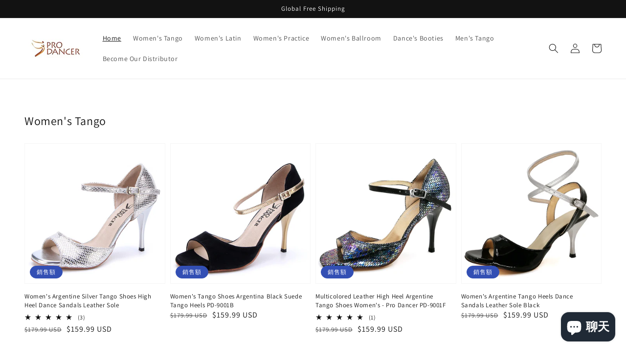

--- FILE ---
content_type: text/html; charset=utf-8
request_url: https://directdanceshoes.com/zh-tw
body_size: 52962
content:
<!--AlphaRank Capture START--><!--AlphaRank Capture END-->
<!doctype html>
<html class="no-js" lang="zh-TW">
  <head>
    <meta name="google-site-verification" content="EAsHAA5vp6JVeGWck4qzEZWYe0nJig7rsSi5lMCLAu4" />
    <meta charset="utf-8">
    <meta http-equiv="X-UA-Compatible" content="IE=edge">
    <meta name="viewport" content="width=device-width,initial-scale=1">
    <meta name="theme-color" content="">
    <link rel="canonical" href="https://directdanceshoes.com/zh-tw">
    <link rel="preconnect" href="https://cdn.shopify.com" crossorigin><link rel="icon" type="image/png" href="//directdanceshoes.com/cdn/shop/files/pro_dancer_banner_32x32.jpg?v=1699593844"><link rel="preconnect" href="https://fonts.shopifycdn.com" crossorigin><title>
      Pro Dancer Dance Shoes Online Shop - Global Free Shipping
 &ndash; Pro Dancer Argentine Tango Shoes Online Shop - Global Free Shipping</title>

    
      <meta name="description" content="argentine tango shoes | tango shoes argentina | argentina tango shoes | best tango shoes for beginners | dance shoes for women | ballroom dance shoes | latin dance shoes | dance shoes adults | women&#39;s dance booties | dance boots heels heel | dance shoes | ladies practice dance shoes ballroom | salsa training shoes">
    

    

<meta property="og:site_name" content="Pro Dancer Argentine Tango Shoes Online Shop - Global Free Shipping">
<meta property="og:url" content="https://directdanceshoes.com/zh-tw">
<meta property="og:title" content="Pro Dancer Dance Shoes Online Shop - Global Free Shipping">
<meta property="og:type" content="website">
<meta property="og:description" content="argentine tango shoes | tango shoes argentina | argentina tango shoes | best tango shoes for beginners | dance shoes for women | ballroom dance shoes | latin dance shoes | dance shoes adults | women&#39;s dance booties | dance boots heels heel | dance shoes | ladies practice dance shoes ballroom | salsa training shoes"><meta property="og:image" content="http://directdanceshoes.com/cdn/shop/files/Pro_Dancer_Logo.jpg?v=1710226919">
  <meta property="og:image:secure_url" content="https://directdanceshoes.com/cdn/shop/files/Pro_Dancer_Logo.jpg?v=1710226919">
  <meta property="og:image:width" content="1200">
  <meta property="og:image:height" content="628"><meta name="twitter:card" content="summary_large_image">
<meta name="twitter:title" content="Pro Dancer Dance Shoes Online Shop - Global Free Shipping">
<meta name="twitter:description" content="argentine tango shoes | tango shoes argentina | argentina tango shoes | best tango shoes for beginners | dance shoes for women | ballroom dance shoes | latin dance shoes | dance shoes adults | women&#39;s dance booties | dance boots heels heel | dance shoes | ladies practice dance shoes ballroom | salsa training shoes">


    <script src="//directdanceshoes.com/cdn/shop/t/11/assets/global.js?v=161567614324728653621699591909" defer="defer"></script>
    <script>window.performance && window.performance.mark && window.performance.mark('shopify.content_for_header.start');</script><meta name="facebook-domain-verification" content="zgtp9dbzxkitvjoaz2z31zf2ixha6s">
<meta name="google-site-verification" content="5nNZgDll0XAYWn22k-ocMKLNV_v9bas0lZb2Z7wAeb4">
<meta id="shopify-digital-wallet" name="shopify-digital-wallet" content="/60289220849/digital_wallets/dialog">
<link rel="alternate" hreflang="x-default" href="https://directdanceshoes.com/">
<link rel="alternate" hreflang="en" href="https://directdanceshoes.com/">
<link rel="alternate" hreflang="es" href="https://directdanceshoes.com/es">
<link rel="alternate" hreflang="fr" href="https://directdanceshoes.com/fr">
<link rel="alternate" hreflang="de" href="https://directdanceshoes.com/de">
<link rel="alternate" hreflang="ga" href="https://directdanceshoes.com/ga">
<link rel="alternate" hreflang="it" href="https://directdanceshoes.com/it">
<link rel="alternate" hreflang="ja" href="https://directdanceshoes.com/ja">
<link rel="alternate" hreflang="ko" href="https://directdanceshoes.com/ko">
<link rel="alternate" hreflang="zh-Hant" href="https://directdanceshoes.com/zh">
<link rel="alternate" hreflang="zh-Hant-TW" href="https://directdanceshoes.com/zh-tw">
<link rel="alternate" hreflang="zh-Hant-AC" href="https://directdanceshoes.com/zh">
<link rel="alternate" hreflang="zh-Hant-AD" href="https://directdanceshoes.com/zh">
<link rel="alternate" hreflang="zh-Hant-AE" href="https://directdanceshoes.com/zh">
<link rel="alternate" hreflang="zh-Hant-AF" href="https://directdanceshoes.com/zh">
<link rel="alternate" hreflang="zh-Hant-AG" href="https://directdanceshoes.com/zh">
<link rel="alternate" hreflang="zh-Hant-AI" href="https://directdanceshoes.com/zh">
<link rel="alternate" hreflang="zh-Hant-AL" href="https://directdanceshoes.com/zh">
<link rel="alternate" hreflang="zh-Hant-AM" href="https://directdanceshoes.com/zh">
<link rel="alternate" hreflang="zh-Hant-AO" href="https://directdanceshoes.com/zh">
<link rel="alternate" hreflang="zh-Hant-AR" href="https://directdanceshoes.com/zh">
<link rel="alternate" hreflang="zh-Hant-AT" href="https://directdanceshoes.com/zh">
<link rel="alternate" hreflang="zh-Hant-AU" href="https://directdanceshoes.com/zh">
<link rel="alternate" hreflang="zh-Hant-AW" href="https://directdanceshoes.com/zh">
<link rel="alternate" hreflang="zh-Hant-AX" href="https://directdanceshoes.com/zh">
<link rel="alternate" hreflang="zh-Hant-AZ" href="https://directdanceshoes.com/zh">
<link rel="alternate" hreflang="zh-Hant-BA" href="https://directdanceshoes.com/zh">
<link rel="alternate" hreflang="zh-Hant-BB" href="https://directdanceshoes.com/zh">
<link rel="alternate" hreflang="zh-Hant-BD" href="https://directdanceshoes.com/zh">
<link rel="alternate" hreflang="zh-Hant-BE" href="https://directdanceshoes.com/zh">
<link rel="alternate" hreflang="zh-Hant-BF" href="https://directdanceshoes.com/zh">
<link rel="alternate" hreflang="zh-Hant-BG" href="https://directdanceshoes.com/zh">
<link rel="alternate" hreflang="zh-Hant-BH" href="https://directdanceshoes.com/zh">
<link rel="alternate" hreflang="zh-Hant-BI" href="https://directdanceshoes.com/zh">
<link rel="alternate" hreflang="zh-Hant-BJ" href="https://directdanceshoes.com/zh">
<link rel="alternate" hreflang="zh-Hant-BL" href="https://directdanceshoes.com/zh">
<link rel="alternate" hreflang="zh-Hant-BM" href="https://directdanceshoes.com/zh">
<link rel="alternate" hreflang="zh-Hant-BN" href="https://directdanceshoes.com/zh">
<link rel="alternate" hreflang="zh-Hant-BO" href="https://directdanceshoes.com/zh">
<link rel="alternate" hreflang="zh-Hant-BQ" href="https://directdanceshoes.com/zh">
<link rel="alternate" hreflang="zh-Hant-BR" href="https://directdanceshoes.com/zh">
<link rel="alternate" hreflang="zh-Hant-BS" href="https://directdanceshoes.com/zh">
<link rel="alternate" hreflang="zh-Hant-BT" href="https://directdanceshoes.com/zh">
<link rel="alternate" hreflang="zh-Hant-BW" href="https://directdanceshoes.com/zh">
<link rel="alternate" hreflang="zh-Hant-BY" href="https://directdanceshoes.com/zh">
<link rel="alternate" hreflang="zh-Hant-BZ" href="https://directdanceshoes.com/zh">
<link rel="alternate" hreflang="zh-Hant-CA" href="https://directdanceshoes.com/zh">
<link rel="alternate" hreflang="zh-Hant-CC" href="https://directdanceshoes.com/zh">
<link rel="alternate" hreflang="zh-Hant-CD" href="https://directdanceshoes.com/zh">
<link rel="alternate" hreflang="zh-Hant-CF" href="https://directdanceshoes.com/zh">
<link rel="alternate" hreflang="zh-Hant-CG" href="https://directdanceshoes.com/zh">
<link rel="alternate" hreflang="zh-Hant-CH" href="https://directdanceshoes.com/zh">
<link rel="alternate" hreflang="zh-Hant-CI" href="https://directdanceshoes.com/zh">
<link rel="alternate" hreflang="zh-Hant-CK" href="https://directdanceshoes.com/zh">
<link rel="alternate" hreflang="zh-Hant-CL" href="https://directdanceshoes.com/zh">
<link rel="alternate" hreflang="zh-Hant-CM" href="https://directdanceshoes.com/zh">
<link rel="alternate" hreflang="zh-Hant-CO" href="https://directdanceshoes.com/zh">
<link rel="alternate" hreflang="zh-Hant-CR" href="https://directdanceshoes.com/zh">
<link rel="alternate" hreflang="zh-Hant-CV" href="https://directdanceshoes.com/zh">
<link rel="alternate" hreflang="zh-Hant-CW" href="https://directdanceshoes.com/zh">
<link rel="alternate" hreflang="zh-Hant-CX" href="https://directdanceshoes.com/zh">
<link rel="alternate" hreflang="zh-Hant-CY" href="https://directdanceshoes.com/zh">
<link rel="alternate" hreflang="zh-Hant-CZ" href="https://directdanceshoes.com/zh">
<link rel="alternate" hreflang="zh-Hant-DE" href="https://directdanceshoes.com/zh">
<link rel="alternate" hreflang="zh-Hant-DJ" href="https://directdanceshoes.com/zh">
<link rel="alternate" hreflang="zh-Hant-DK" href="https://directdanceshoes.com/zh">
<link rel="alternate" hreflang="zh-Hant-DM" href="https://directdanceshoes.com/zh">
<link rel="alternate" hreflang="zh-Hant-DO" href="https://directdanceshoes.com/zh">
<link rel="alternate" hreflang="zh-Hant-DZ" href="https://directdanceshoes.com/zh">
<link rel="alternate" hreflang="zh-Hant-EC" href="https://directdanceshoes.com/zh">
<link rel="alternate" hreflang="zh-Hant-EE" href="https://directdanceshoes.com/zh">
<link rel="alternate" hreflang="zh-Hant-EG" href="https://directdanceshoes.com/zh">
<link rel="alternate" hreflang="zh-Hant-EH" href="https://directdanceshoes.com/zh">
<link rel="alternate" hreflang="zh-Hant-ER" href="https://directdanceshoes.com/zh">
<link rel="alternate" hreflang="zh-Hant-ES" href="https://directdanceshoes.com/zh">
<link rel="alternate" hreflang="zh-Hant-ET" href="https://directdanceshoes.com/zh">
<link rel="alternate" hreflang="zh-Hant-FI" href="https://directdanceshoes.com/zh">
<link rel="alternate" hreflang="zh-Hant-FJ" href="https://directdanceshoes.com/zh">
<link rel="alternate" hreflang="zh-Hant-FK" href="https://directdanceshoes.com/zh">
<link rel="alternate" hreflang="zh-Hant-FO" href="https://directdanceshoes.com/zh">
<link rel="alternate" hreflang="zh-Hant-FR" href="https://directdanceshoes.com/zh">
<link rel="alternate" hreflang="zh-Hant-GA" href="https://directdanceshoes.com/zh">
<link rel="alternate" hreflang="zh-Hant-GB" href="https://directdanceshoes.com/zh">
<link rel="alternate" hreflang="zh-Hant-GD" href="https://directdanceshoes.com/zh">
<link rel="alternate" hreflang="zh-Hant-GE" href="https://directdanceshoes.com/zh">
<link rel="alternate" hreflang="zh-Hant-GF" href="https://directdanceshoes.com/zh">
<link rel="alternate" hreflang="zh-Hant-GG" href="https://directdanceshoes.com/zh">
<link rel="alternate" hreflang="zh-Hant-GH" href="https://directdanceshoes.com/zh">
<link rel="alternate" hreflang="zh-Hant-GI" href="https://directdanceshoes.com/zh">
<link rel="alternate" hreflang="zh-Hant-GL" href="https://directdanceshoes.com/zh">
<link rel="alternate" hreflang="zh-Hant-GM" href="https://directdanceshoes.com/zh">
<link rel="alternate" hreflang="zh-Hant-GN" href="https://directdanceshoes.com/zh">
<link rel="alternate" hreflang="zh-Hant-GP" href="https://directdanceshoes.com/zh">
<link rel="alternate" hreflang="zh-Hant-GQ" href="https://directdanceshoes.com/zh">
<link rel="alternate" hreflang="zh-Hant-GR" href="https://directdanceshoes.com/zh">
<link rel="alternate" hreflang="zh-Hant-GS" href="https://directdanceshoes.com/zh">
<link rel="alternate" hreflang="zh-Hant-GT" href="https://directdanceshoes.com/zh">
<link rel="alternate" hreflang="zh-Hant-GW" href="https://directdanceshoes.com/zh">
<link rel="alternate" hreflang="zh-Hant-GY" href="https://directdanceshoes.com/zh">
<link rel="alternate" hreflang="zh-Hant-HK" href="https://directdanceshoes.com/zh">
<link rel="alternate" hreflang="zh-Hant-HN" href="https://directdanceshoes.com/zh">
<link rel="alternate" hreflang="zh-Hant-HR" href="https://directdanceshoes.com/zh">
<link rel="alternate" hreflang="zh-Hant-HT" href="https://directdanceshoes.com/zh">
<link rel="alternate" hreflang="zh-Hant-HU" href="https://directdanceshoes.com/zh">
<link rel="alternate" hreflang="zh-Hant-ID" href="https://directdanceshoes.com/zh">
<link rel="alternate" hreflang="zh-Hant-IE" href="https://directdanceshoes.com/zh">
<link rel="alternate" hreflang="zh-Hant-IL" href="https://directdanceshoes.com/zh">
<link rel="alternate" hreflang="zh-Hant-IM" href="https://directdanceshoes.com/zh">
<link rel="alternate" hreflang="zh-Hant-IN" href="https://directdanceshoes.com/zh">
<link rel="alternate" hreflang="zh-Hant-IO" href="https://directdanceshoes.com/zh">
<link rel="alternate" hreflang="zh-Hant-IQ" href="https://directdanceshoes.com/zh">
<link rel="alternate" hreflang="zh-Hant-IS" href="https://directdanceshoes.com/zh">
<link rel="alternate" hreflang="zh-Hant-IT" href="https://directdanceshoes.com/zh">
<link rel="alternate" hreflang="zh-Hant-JE" href="https://directdanceshoes.com/zh">
<link rel="alternate" hreflang="zh-Hant-JM" href="https://directdanceshoes.com/zh">
<link rel="alternate" hreflang="zh-Hant-JO" href="https://directdanceshoes.com/zh">
<link rel="alternate" hreflang="zh-Hant-JP" href="https://directdanceshoes.com/zh">
<link rel="alternate" hreflang="zh-Hant-KE" href="https://directdanceshoes.com/zh">
<link rel="alternate" hreflang="zh-Hant-KG" href="https://directdanceshoes.com/zh">
<link rel="alternate" hreflang="zh-Hant-KH" href="https://directdanceshoes.com/zh">
<link rel="alternate" hreflang="zh-Hant-KI" href="https://directdanceshoes.com/zh">
<link rel="alternate" hreflang="zh-Hant-KM" href="https://directdanceshoes.com/zh">
<link rel="alternate" hreflang="zh-Hant-KN" href="https://directdanceshoes.com/zh">
<link rel="alternate" hreflang="zh-Hant-KR" href="https://directdanceshoes.com/zh">
<link rel="alternate" hreflang="zh-Hant-KW" href="https://directdanceshoes.com/zh">
<link rel="alternate" hreflang="zh-Hant-KY" href="https://directdanceshoes.com/zh">
<link rel="alternate" hreflang="zh-Hant-KZ" href="https://directdanceshoes.com/zh">
<link rel="alternate" hreflang="zh-Hant-LA" href="https://directdanceshoes.com/zh">
<link rel="alternate" hreflang="zh-Hant-LB" href="https://directdanceshoes.com/zh">
<link rel="alternate" hreflang="zh-Hant-LC" href="https://directdanceshoes.com/zh">
<link rel="alternate" hreflang="zh-Hant-LI" href="https://directdanceshoes.com/zh">
<link rel="alternate" hreflang="zh-Hant-LK" href="https://directdanceshoes.com/zh">
<link rel="alternate" hreflang="zh-Hant-LR" href="https://directdanceshoes.com/zh">
<link rel="alternate" hreflang="zh-Hant-LS" href="https://directdanceshoes.com/zh">
<link rel="alternate" hreflang="zh-Hant-LT" href="https://directdanceshoes.com/zh">
<link rel="alternate" hreflang="zh-Hant-LU" href="https://directdanceshoes.com/zh">
<link rel="alternate" hreflang="zh-Hant-LV" href="https://directdanceshoes.com/zh">
<link rel="alternate" hreflang="zh-Hant-LY" href="https://directdanceshoes.com/zh">
<link rel="alternate" hreflang="zh-Hant-MA" href="https://directdanceshoes.com/zh">
<link rel="alternate" hreflang="zh-Hant-MC" href="https://directdanceshoes.com/zh">
<link rel="alternate" hreflang="zh-Hant-MD" href="https://directdanceshoes.com/zh">
<link rel="alternate" hreflang="zh-Hant-ME" href="https://directdanceshoes.com/zh">
<link rel="alternate" hreflang="zh-Hant-MF" href="https://directdanceshoes.com/zh">
<link rel="alternate" hreflang="zh-Hant-MG" href="https://directdanceshoes.com/zh">
<link rel="alternate" hreflang="zh-Hant-MK" href="https://directdanceshoes.com/zh">
<link rel="alternate" hreflang="zh-Hant-ML" href="https://directdanceshoes.com/zh">
<link rel="alternate" hreflang="zh-Hant-MM" href="https://directdanceshoes.com/zh">
<link rel="alternate" hreflang="zh-Hant-MN" href="https://directdanceshoes.com/zh">
<link rel="alternate" hreflang="zh-Hant-MO" href="https://directdanceshoes.com/zh">
<link rel="alternate" hreflang="zh-Hant-MQ" href="https://directdanceshoes.com/zh">
<link rel="alternate" hreflang="zh-Hant-MR" href="https://directdanceshoes.com/zh">
<link rel="alternate" hreflang="zh-Hant-MS" href="https://directdanceshoes.com/zh">
<link rel="alternate" hreflang="zh-Hant-MT" href="https://directdanceshoes.com/zh">
<link rel="alternate" hreflang="zh-Hant-MU" href="https://directdanceshoes.com/zh">
<link rel="alternate" hreflang="zh-Hant-MV" href="https://directdanceshoes.com/zh">
<link rel="alternate" hreflang="zh-Hant-MW" href="https://directdanceshoes.com/zh">
<link rel="alternate" hreflang="zh-Hant-MX" href="https://directdanceshoes.com/zh">
<link rel="alternate" hreflang="zh-Hant-MY" href="https://directdanceshoes.com/zh">
<link rel="alternate" hreflang="zh-Hant-MZ" href="https://directdanceshoes.com/zh">
<link rel="alternate" hreflang="zh-Hant-NA" href="https://directdanceshoes.com/zh">
<link rel="alternate" hreflang="zh-Hant-NC" href="https://directdanceshoes.com/zh">
<link rel="alternate" hreflang="zh-Hant-NE" href="https://directdanceshoes.com/zh">
<link rel="alternate" hreflang="zh-Hant-NF" href="https://directdanceshoes.com/zh">
<link rel="alternate" hreflang="zh-Hant-NG" href="https://directdanceshoes.com/zh">
<link rel="alternate" hreflang="zh-Hant-NI" href="https://directdanceshoes.com/zh">
<link rel="alternate" hreflang="zh-Hant-NL" href="https://directdanceshoes.com/zh">
<link rel="alternate" hreflang="zh-Hant-NO" href="https://directdanceshoes.com/zh">
<link rel="alternate" hreflang="zh-Hant-NP" href="https://directdanceshoes.com/zh">
<link rel="alternate" hreflang="zh-Hant-NR" href="https://directdanceshoes.com/zh">
<link rel="alternate" hreflang="zh-Hant-NU" href="https://directdanceshoes.com/zh">
<link rel="alternate" hreflang="zh-Hant-NZ" href="https://directdanceshoes.com/zh">
<link rel="alternate" hreflang="zh-Hant-OM" href="https://directdanceshoes.com/zh">
<link rel="alternate" hreflang="zh-Hant-PA" href="https://directdanceshoes.com/zh">
<link rel="alternate" hreflang="zh-Hant-PE" href="https://directdanceshoes.com/zh">
<link rel="alternate" hreflang="zh-Hant-PF" href="https://directdanceshoes.com/zh">
<link rel="alternate" hreflang="zh-Hant-PG" href="https://directdanceshoes.com/zh">
<link rel="alternate" hreflang="zh-Hant-PH" href="https://directdanceshoes.com/zh">
<link rel="alternate" hreflang="zh-Hant-PK" href="https://directdanceshoes.com/zh">
<link rel="alternate" hreflang="zh-Hant-PL" href="https://directdanceshoes.com/zh">
<link rel="alternate" hreflang="zh-Hant-PM" href="https://directdanceshoes.com/zh">
<link rel="alternate" hreflang="zh-Hant-PN" href="https://directdanceshoes.com/zh">
<link rel="alternate" hreflang="zh-Hant-PS" href="https://directdanceshoes.com/zh">
<link rel="alternate" hreflang="zh-Hant-PT" href="https://directdanceshoes.com/zh">
<link rel="alternate" hreflang="zh-Hant-PY" href="https://directdanceshoes.com/zh">
<link rel="alternate" hreflang="zh-Hant-QA" href="https://directdanceshoes.com/zh">
<link rel="alternate" hreflang="zh-Hant-RE" href="https://directdanceshoes.com/zh">
<link rel="alternate" hreflang="zh-Hant-RO" href="https://directdanceshoes.com/zh">
<link rel="alternate" hreflang="zh-Hant-RS" href="https://directdanceshoes.com/zh">
<link rel="alternate" hreflang="zh-Hant-RU" href="https://directdanceshoes.com/zh">
<link rel="alternate" hreflang="zh-Hant-RW" href="https://directdanceshoes.com/zh">
<link rel="alternate" hreflang="zh-Hant-SA" href="https://directdanceshoes.com/zh">
<link rel="alternate" hreflang="zh-Hant-SB" href="https://directdanceshoes.com/zh">
<link rel="alternate" hreflang="zh-Hant-SC" href="https://directdanceshoes.com/zh">
<link rel="alternate" hreflang="zh-Hant-SD" href="https://directdanceshoes.com/zh">
<link rel="alternate" hreflang="zh-Hant-SE" href="https://directdanceshoes.com/zh">
<link rel="alternate" hreflang="zh-Hant-SG" href="https://directdanceshoes.com/zh">
<link rel="alternate" hreflang="zh-Hant-SH" href="https://directdanceshoes.com/zh">
<link rel="alternate" hreflang="zh-Hant-SI" href="https://directdanceshoes.com/zh">
<link rel="alternate" hreflang="zh-Hant-SJ" href="https://directdanceshoes.com/zh">
<link rel="alternate" hreflang="zh-Hant-SK" href="https://directdanceshoes.com/zh">
<link rel="alternate" hreflang="zh-Hant-SL" href="https://directdanceshoes.com/zh">
<link rel="alternate" hreflang="zh-Hant-SM" href="https://directdanceshoes.com/zh">
<link rel="alternate" hreflang="zh-Hant-SN" href="https://directdanceshoes.com/zh">
<link rel="alternate" hreflang="zh-Hant-SO" href="https://directdanceshoes.com/zh">
<link rel="alternate" hreflang="zh-Hant-SR" href="https://directdanceshoes.com/zh">
<link rel="alternate" hreflang="zh-Hant-SS" href="https://directdanceshoes.com/zh">
<link rel="alternate" hreflang="zh-Hant-ST" href="https://directdanceshoes.com/zh">
<link rel="alternate" hreflang="zh-Hant-SV" href="https://directdanceshoes.com/zh">
<link rel="alternate" hreflang="zh-Hant-SX" href="https://directdanceshoes.com/zh">
<link rel="alternate" hreflang="zh-Hant-SZ" href="https://directdanceshoes.com/zh">
<link rel="alternate" hreflang="zh-Hant-TA" href="https://directdanceshoes.com/zh">
<link rel="alternate" hreflang="zh-Hant-TC" href="https://directdanceshoes.com/zh">
<link rel="alternate" hreflang="zh-Hant-TD" href="https://directdanceshoes.com/zh">
<link rel="alternate" hreflang="zh-Hant-TF" href="https://directdanceshoes.com/zh">
<link rel="alternate" hreflang="zh-Hant-TG" href="https://directdanceshoes.com/zh">
<link rel="alternate" hreflang="zh-Hant-TH" href="https://directdanceshoes.com/zh">
<link rel="alternate" hreflang="zh-Hant-TJ" href="https://directdanceshoes.com/zh">
<link rel="alternate" hreflang="zh-Hant-TK" href="https://directdanceshoes.com/zh">
<link rel="alternate" hreflang="zh-Hant-TL" href="https://directdanceshoes.com/zh">
<link rel="alternate" hreflang="zh-Hant-TM" href="https://directdanceshoes.com/zh">
<link rel="alternate" hreflang="zh-Hant-TN" href="https://directdanceshoes.com/zh">
<link rel="alternate" hreflang="zh-Hant-TO" href="https://directdanceshoes.com/zh">
<link rel="alternate" hreflang="zh-Hant-TR" href="https://directdanceshoes.com/zh">
<link rel="alternate" hreflang="zh-Hant-TT" href="https://directdanceshoes.com/zh">
<link rel="alternate" hreflang="zh-Hant-TV" href="https://directdanceshoes.com/zh">
<link rel="alternate" hreflang="zh-Hant-TZ" href="https://directdanceshoes.com/zh">
<link rel="alternate" hreflang="zh-Hant-UA" href="https://directdanceshoes.com/zh">
<link rel="alternate" hreflang="zh-Hant-UG" href="https://directdanceshoes.com/zh">
<link rel="alternate" hreflang="zh-Hant-UM" href="https://directdanceshoes.com/zh">
<link rel="alternate" hreflang="zh-Hant-US" href="https://directdanceshoes.com/zh">
<link rel="alternate" hreflang="zh-Hant-UY" href="https://directdanceshoes.com/zh">
<link rel="alternate" hreflang="zh-Hant-UZ" href="https://directdanceshoes.com/zh">
<link rel="alternate" hreflang="zh-Hant-VA" href="https://directdanceshoes.com/zh">
<link rel="alternate" hreflang="zh-Hant-VC" href="https://directdanceshoes.com/zh">
<link rel="alternate" hreflang="zh-Hant-VE" href="https://directdanceshoes.com/zh">
<link rel="alternate" hreflang="zh-Hant-VG" href="https://directdanceshoes.com/zh">
<link rel="alternate" hreflang="zh-Hant-VN" href="https://directdanceshoes.com/zh">
<link rel="alternate" hreflang="zh-Hant-VU" href="https://directdanceshoes.com/zh">
<link rel="alternate" hreflang="zh-Hant-WF" href="https://directdanceshoes.com/zh">
<link rel="alternate" hreflang="zh-Hant-WS" href="https://directdanceshoes.com/zh">
<link rel="alternate" hreflang="zh-Hant-XK" href="https://directdanceshoes.com/zh">
<link rel="alternate" hreflang="zh-Hant-YE" href="https://directdanceshoes.com/zh">
<link rel="alternate" hreflang="zh-Hant-YT" href="https://directdanceshoes.com/zh">
<link rel="alternate" hreflang="zh-Hant-ZA" href="https://directdanceshoes.com/zh">
<link rel="alternate" hreflang="zh-Hant-ZM" href="https://directdanceshoes.com/zh">
<link rel="alternate" hreflang="zh-Hant-ZW" href="https://directdanceshoes.com/zh">
<script async="async" src="/checkouts/internal/preloads.js?locale=zh-TW"></script>
<script id="shopify-features" type="application/json">{"accessToken":"7d4c0470b4c4a35e23df5140d597ebee","betas":["rich-media-storefront-analytics"],"domain":"directdanceshoes.com","predictiveSearch":true,"shopId":60289220849,"locale":"zh-tw"}</script>
<script>var Shopify = Shopify || {};
Shopify.shop = "pieridesshoe.myshopify.com";
Shopify.locale = "zh-TW";
Shopify.currency = {"active":"USD","rate":"1.0"};
Shopify.country = "TW";
Shopify.theme = {"name":"Dawn 的副本","id":137560457457,"schema_name":"Dawn","schema_version":"2.4.0","theme_store_id":887,"role":"main"};
Shopify.theme.handle = "null";
Shopify.theme.style = {"id":null,"handle":null};
Shopify.cdnHost = "directdanceshoes.com/cdn";
Shopify.routes = Shopify.routes || {};
Shopify.routes.root = "/zh-tw/";</script>
<script type="module">!function(o){(o.Shopify=o.Shopify||{}).modules=!0}(window);</script>
<script>!function(o){function n(){var o=[];function n(){o.push(Array.prototype.slice.apply(arguments))}return n.q=o,n}var t=o.Shopify=o.Shopify||{};t.loadFeatures=n(),t.autoloadFeatures=n()}(window);</script>
<script id="shop-js-analytics" type="application/json">{"pageType":"index"}</script>
<script defer="defer" async type="module" src="//directdanceshoes.com/cdn/shopifycloud/shop-js/modules/v2/client.init-shop-cart-sync_Bc1MqbDo.zh-TW.esm.js"></script>
<script defer="defer" async type="module" src="//directdanceshoes.com/cdn/shopifycloud/shop-js/modules/v2/chunk.common_CAJPCU9u.esm.js"></script>
<script type="module">
  await import("//directdanceshoes.com/cdn/shopifycloud/shop-js/modules/v2/client.init-shop-cart-sync_Bc1MqbDo.zh-TW.esm.js");
await import("//directdanceshoes.com/cdn/shopifycloud/shop-js/modules/v2/chunk.common_CAJPCU9u.esm.js");

  window.Shopify.SignInWithShop?.initShopCartSync?.({"fedCMEnabled":true,"windoidEnabled":true});

</script>
<script>(function() {
  var isLoaded = false;
  function asyncLoad() {
    if (isLoaded) return;
    isLoaded = true;
    var urls = ["\/\/cdn.ywxi.net\/js\/partner-shopify.js?shop=pieridesshoe.myshopify.com"];
    for (var i = 0; i < urls.length; i++) {
      var s = document.createElement('script');
      s.type = 'text/javascript';
      s.async = true;
      s.src = urls[i];
      var x = document.getElementsByTagName('script')[0];
      x.parentNode.insertBefore(s, x);
    }
  };
  if(window.attachEvent) {
    window.attachEvent('onload', asyncLoad);
  } else {
    window.addEventListener('load', asyncLoad, false);
  }
})();</script>
<script id="__st">var __st={"a":60289220849,"offset":-28800,"reqid":"af1589c3-5924-4ccf-ab57-429ef8f64d55-1768959428","pageurl":"directdanceshoes.com\/zh-tw","u":"397868af9619","p":"home"};</script>
<script>window.ShopifyPaypalV4VisibilityTracking = true;</script>
<script id="captcha-bootstrap">!function(){'use strict';const t='contact',e='account',n='new_comment',o=[[t,t],['blogs',n],['comments',n],[t,'customer']],c=[[e,'customer_login'],[e,'guest_login'],[e,'recover_customer_password'],[e,'create_customer']],r=t=>t.map((([t,e])=>`form[action*='/${t}']:not([data-nocaptcha='true']) input[name='form_type'][value='${e}']`)).join(','),a=t=>()=>t?[...document.querySelectorAll(t)].map((t=>t.form)):[];function s(){const t=[...o],e=r(t);return a(e)}const i='password',u='form_key',d=['recaptcha-v3-token','g-recaptcha-response','h-captcha-response',i],f=()=>{try{return window.sessionStorage}catch{return}},m='__shopify_v',_=t=>t.elements[u];function p(t,e,n=!1){try{const o=window.sessionStorage,c=JSON.parse(o.getItem(e)),{data:r}=function(t){const{data:e,action:n}=t;return t[m]||n?{data:e,action:n}:{data:t,action:n}}(c);for(const[e,n]of Object.entries(r))t.elements[e]&&(t.elements[e].value=n);n&&o.removeItem(e)}catch(o){console.error('form repopulation failed',{error:o})}}const l='form_type',E='cptcha';function T(t){t.dataset[E]=!0}const w=window,h=w.document,L='Shopify',v='ce_forms',y='captcha';let A=!1;((t,e)=>{const n=(g='f06e6c50-85a8-45c8-87d0-21a2b65856fe',I='https://cdn.shopify.com/shopifycloud/storefront-forms-hcaptcha/ce_storefront_forms_captcha_hcaptcha.v1.5.2.iife.js',D={infoText:'已受到 hCaptcha 保護',privacyText:'隱私',termsText:'條款'},(t,e,n)=>{const o=w[L][v],c=o.bindForm;if(c)return c(t,g,e,D).then(n);var r;o.q.push([[t,g,e,D],n]),r=I,A||(h.body.append(Object.assign(h.createElement('script'),{id:'captcha-provider',async:!0,src:r})),A=!0)});var g,I,D;w[L]=w[L]||{},w[L][v]=w[L][v]||{},w[L][v].q=[],w[L][y]=w[L][y]||{},w[L][y].protect=function(t,e){n(t,void 0,e),T(t)},Object.freeze(w[L][y]),function(t,e,n,w,h,L){const[v,y,A,g]=function(t,e,n){const i=e?o:[],u=t?c:[],d=[...i,...u],f=r(d),m=r(i),_=r(d.filter((([t,e])=>n.includes(e))));return[a(f),a(m),a(_),s()]}(w,h,L),I=t=>{const e=t.target;return e instanceof HTMLFormElement?e:e&&e.form},D=t=>v().includes(t);t.addEventListener('submit',(t=>{const e=I(t);if(!e)return;const n=D(e)&&!e.dataset.hcaptchaBound&&!e.dataset.recaptchaBound,o=_(e),c=g().includes(e)&&(!o||!o.value);(n||c)&&t.preventDefault(),c&&!n&&(function(t){try{if(!f())return;!function(t){const e=f();if(!e)return;const n=_(t);if(!n)return;const o=n.value;o&&e.removeItem(o)}(t);const e=Array.from(Array(32),(()=>Math.random().toString(36)[2])).join('');!function(t,e){_(t)||t.append(Object.assign(document.createElement('input'),{type:'hidden',name:u})),t.elements[u].value=e}(t,e),function(t,e){const n=f();if(!n)return;const o=[...t.querySelectorAll(`input[type='${i}']`)].map((({name:t})=>t)),c=[...d,...o],r={};for(const[a,s]of new FormData(t).entries())c.includes(a)||(r[a]=s);n.setItem(e,JSON.stringify({[m]:1,action:t.action,data:r}))}(t,e)}catch(e){console.error('failed to persist form',e)}}(e),e.submit())}));const S=(t,e)=>{t&&!t.dataset[E]&&(n(t,e.some((e=>e===t))),T(t))};for(const o of['focusin','change'])t.addEventListener(o,(t=>{const e=I(t);D(e)&&S(e,y())}));const B=e.get('form_key'),M=e.get(l),P=B&&M;t.addEventListener('DOMContentLoaded',(()=>{const t=y();if(P)for(const e of t)e.elements[l].value===M&&p(e,B);[...new Set([...A(),...v().filter((t=>'true'===t.dataset.shopifyCaptcha))])].forEach((e=>S(e,t)))}))}(h,new URLSearchParams(w.location.search),n,t,e,['guest_login'])})(!0,!0)}();</script>
<script integrity="sha256-4kQ18oKyAcykRKYeNunJcIwy7WH5gtpwJnB7kiuLZ1E=" data-source-attribution="shopify.loadfeatures" defer="defer" src="//directdanceshoes.com/cdn/shopifycloud/storefront/assets/storefront/load_feature-a0a9edcb.js" crossorigin="anonymous"></script>
<script data-source-attribution="shopify.dynamic_checkout.dynamic.init">var Shopify=Shopify||{};Shopify.PaymentButton=Shopify.PaymentButton||{isStorefrontPortableWallets:!0,init:function(){window.Shopify.PaymentButton.init=function(){};var t=document.createElement("script");t.src="https://directdanceshoes.com/cdn/shopifycloud/portable-wallets/latest/portable-wallets.zh-tw.js",t.type="module",document.head.appendChild(t)}};
</script>
<script data-source-attribution="shopify.dynamic_checkout.buyer_consent">
  function portableWalletsHideBuyerConsent(e){var t=document.getElementById("shopify-buyer-consent"),n=document.getElementById("shopify-subscription-policy-button");t&&n&&(t.classList.add("hidden"),t.setAttribute("aria-hidden","true"),n.removeEventListener("click",e))}function portableWalletsShowBuyerConsent(e){var t=document.getElementById("shopify-buyer-consent"),n=document.getElementById("shopify-subscription-policy-button");t&&n&&(t.classList.remove("hidden"),t.removeAttribute("aria-hidden"),n.addEventListener("click",e))}window.Shopify?.PaymentButton&&(window.Shopify.PaymentButton.hideBuyerConsent=portableWalletsHideBuyerConsent,window.Shopify.PaymentButton.showBuyerConsent=portableWalletsShowBuyerConsent);
</script>
<script data-source-attribution="shopify.dynamic_checkout.cart.bootstrap">document.addEventListener("DOMContentLoaded",(function(){function t(){return document.querySelector("shopify-accelerated-checkout-cart, shopify-accelerated-checkout")}if(t())Shopify.PaymentButton.init();else{new MutationObserver((function(e,n){t()&&(Shopify.PaymentButton.init(),n.disconnect())})).observe(document.body,{childList:!0,subtree:!0})}}));
</script>
<script id='scb4127' type='text/javascript' async='' src='https://directdanceshoes.com/cdn/shopifycloud/privacy-banner/storefront-banner.js'></script><script id="sections-script" data-sections="header,footer" defer="defer" src="//directdanceshoes.com/cdn/shop/t/11/compiled_assets/scripts.js?v=924"></script>
<script>window.performance && window.performance.mark && window.performance.mark('shopify.content_for_header.end');</script>


    <style data-shopify>
      @font-face {
  font-family: Assistant;
  font-weight: 400;
  font-style: normal;
  font-display: swap;
  src: url("//directdanceshoes.com/cdn/fonts/assistant/assistant_n4.9120912a469cad1cc292572851508ca49d12e768.woff2") format("woff2"),
       url("//directdanceshoes.com/cdn/fonts/assistant/assistant_n4.6e9875ce64e0fefcd3f4446b7ec9036b3ddd2985.woff") format("woff");
}

      @font-face {
  font-family: Assistant;
  font-weight: 700;
  font-style: normal;
  font-display: swap;
  src: url("//directdanceshoes.com/cdn/fonts/assistant/assistant_n7.bf44452348ec8b8efa3aa3068825305886b1c83c.woff2") format("woff2"),
       url("//directdanceshoes.com/cdn/fonts/assistant/assistant_n7.0c887fee83f6b3bda822f1150b912c72da0f7b64.woff") format("woff");
}

      
      
      @font-face {
  font-family: Assistant;
  font-weight: 400;
  font-style: normal;
  font-display: swap;
  src: url("//directdanceshoes.com/cdn/fonts/assistant/assistant_n4.9120912a469cad1cc292572851508ca49d12e768.woff2") format("woff2"),
       url("//directdanceshoes.com/cdn/fonts/assistant/assistant_n4.6e9875ce64e0fefcd3f4446b7ec9036b3ddd2985.woff") format("woff");
}


      :root {
        --font-body-family: Assistant, sans-serif;
        --font-body-style: normal;
        --font-body-weight: 400;

        --font-heading-family: Assistant, sans-serif;
        --font-heading-style: normal;
        --font-heading-weight: 400;

        --font-body-scale: 1.0;
        --font-heading-scale: 1.0;

        --color-base-text: 18, 18, 18;
        --color-base-background-1: 255, 255, 255;
        --color-base-background-2: 243, 243, 243;
        --color-base-solid-button-labels: 255, 255, 255;
        --color-base-outline-button-labels: 18, 18, 18;
        --color-base-accent-1: 18, 18, 18;
        --color-base-accent-2: 51, 79, 180;
        --payment-terms-background-color: #FFFFFF;

        --gradient-base-background-1: #FFFFFF;
        --gradient-base-background-2: #F3F3F3;
        --gradient-base-accent-1: #121212;
        --gradient-base-accent-2: #334FB4;

        --page-width: 160rem;
        --page-width-margin: 2rem;
      }

      *,
      *::before,
      *::after {
        box-sizing: inherit;
      }

      html {
        box-sizing: border-box;
        font-size: calc(var(--font-body-scale) * 62.5%);
        height: 100%;
      }

      body {
        display: grid;
        grid-template-rows: auto auto 1fr auto;
        grid-template-columns: 100%;
        min-height: 100%;
        margin: 0;
        font-size: 1.5rem;
        letter-spacing: 0.06rem;
        line-height: calc(1 + 0.8 / var(--font-body-scale));
        font-family: var(--font-body-family);
        font-style: var(--font-body-style);
        font-weight: var(--font-body-weight);
      }

      @media screen and (min-width: 750px) {
        body {
          font-size: 1.6rem;
        }
      }
    </style>

    <link href="//directdanceshoes.com/cdn/shop/t/11/assets/base.css?v=162186676865885256611699591909" rel="stylesheet" type="text/css" media="all" />
<link rel="preload" as="font" href="//directdanceshoes.com/cdn/fonts/assistant/assistant_n4.9120912a469cad1cc292572851508ca49d12e768.woff2" type="font/woff2" crossorigin><link rel="preload" as="font" href="//directdanceshoes.com/cdn/fonts/assistant/assistant_n4.9120912a469cad1cc292572851508ca49d12e768.woff2" type="font/woff2" crossorigin><link rel="stylesheet" href="//directdanceshoes.com/cdn/shop/t/11/assets/component-predictive-search.css?v=10425135875555615991699591909" media="print" onload="this.media='all'"><script>document.documentElement.className = document.documentElement.className.replace('no-js', 'js');</script>
  	  
<!-- RYVIU APP :: Settings global -->	
    <script> var ryviu_global_settings = {"en":"{\"review_widget\":{\"reviewTotalText\":\"Review\",\"reviewTotalTexts\":\"Reviews\",\"reviewText\":\"review\",\"reviewsText\":\"reviews\",\"titleWrite\":\"Write a review\",\"titleCustomer\":\"Customer Reviews\",\"tstar5\":\"Excellent\",\"tstar4\":\"Very Good\",\"tstar3\":\"Average\",\"tstar2\":\"Poor\",\"tstar1\":\"Terrible\",\"emptyDescription\":\"There are no reviews.\",\"noticeWriteFirst\":\"Be the first to\",\"filter_review\":\"Filter\",\"filter_photo\":\"With photos\",\"filter_replies\":\"With replies\",\"sortbyText\":\"Sort by:\",\"latestText\":\"Latest\",\"oldestText\":\"Oldest\",\"imagesSortText\":\"Images\",\"defaultSortText\":\"Default\",\"clearText\":\"All\",\"mostLikeSortText\":\"Most likes\",\"showingText\":\"Showing\",\"ofText\":\"of\",\"byText\":\"By\",\"customerPhotos\":\"Customer Photos\",\"average\":\"Average\",\"replyText\":\"reply\",\"repliesText\":\"replies\",\"hasOnly\":\"Has one\",\"textVerified\":\"Verified Purchase\",\"ryplyText\":\"Comment\",\"helpulText\":\"Is this helpful?\",\"clear_all\":\"Clear all\",\"filter_list\":\"Filter\",\"starsText\":\"stars\",\"starText\":\"Star\",\"submitDoneText\":\"Your review has been submitted.\",\"submitErrorText\":\"Can not send your review.\",\"textNotFound\":\"No results found.\",\"thankYou\":\"Thank you!\",\"loadMore\":\"Load more\",\"seeLess\":\"See less\",\"seeMore\":\"See more\"},\"form\":{\"titleForm\":\"Rate Us\",\"titleFormReviewEmail\":\"Leave feedback\",\"titleWriteEmailForm\":\"Rating\",\"required\":\"Please enter required fields\",\"qualityText\":\"Quality*\",\"titleName\":\"Your Name\",\"placeholderName\":\"John Smith\",\"titleEmail\":\"Your Email\",\"placeholderEmail\":\"example@yourdomain.com\",\"titleSubject\":\"Review Title\",\"placeholderSubject\":\"Look great\",\"titleMessenger\":\"Review Content\",\"placeholderMessenger\":\"Write something\",\"addPhotos\":\"Upload Photos\",\"acceptFile\":\"Accept .jpg, .png and max 2MB each\",\"titleSubmit\":\"Submit Your Review\",\"productNotFound\":\"Not Found\",\"titleReply\":\"Replies\",\"titleReplyWrite\":\"Write a reply\",\"titleComment\":\"Comment\",\"placeholderCommentMessenger\":\"Write something\",\"buttonReply\":\"Submit\",\"buttonCancelReply\":\"Cancel\",\"commentButton\":\"Comment\",\"replyIsunderReivew\":\"Your reply is under review.\",\"errorSentReply\":\"Can not send your reply.\"},\"questions\":{\"see_all\":\"See all\",\"titleCustomer\":\"\",\"by_text\":\"Author\",\"on_text\":\"am\",\"answer_text\":\"Answer question\",\"no_question\":\"No question\",\"no_searched\":\"No questions found\",\"shop_owner\":\"Shop owner\",\"input_text\":\"Have a question? Search for answers\",\"community_text\":\"Ask the community here\",\"ask_community_text\":\"Ask the community\",\"showing_text\":\"Show\",\"of_text\":\"of\",\"questions_text\":\"questions\",\"question_text\":\"question\",\"newest_text\":\"Latest New\",\"helpful_text\":\"Most helpful\",\"title_form\":\"No answer found?\",\"des_form\":\"Ask a question to the community here\",\"send_question_success\":\"Your question sent\",\"send_question_error\":\"Your question cannot be sent\",\"name_form\":\"Your Name\",\"placeholderName\":\"John Smith\",\"answered_question_text\":\"answered question\",\"answered_questions_text\":\"answered questions\",\"question_error_fill\":\"Please fill in all fields before submitting your answer.\",\"title_answer_form\":\"Answer question\",\"send_reply_success\":\"Your answer has been sent to shop owner.\",\"send_reply_error\":\"Your answer can't sent\",\"question_answer_form\":\"Question\",\"answer_form\":\"Your answers\",\"placeholder_answer_form\":\"Answer is a required field!\",\"email_form\":\"Your E-Mail Adresse\",\"placeholderEmail\":\"example@yourdomain.com\",\"question_form\":\"Your question\",\"placeholder_question_form\":\"Question is a required field!\",\"answer_error_fill\":\"Please fill in all fields before submitting your answer.\",\"submit_answer_form\":\"Send a reply\",\"submit_form\":\"Send a question\",\"totalAnswers\":\"Total\",\"answersText\":\"answers\",\"answerText\":\"answer\",\"voteText\":\"vote\",\"votesText\":\"votes\",\"sort_by\":\"Sort by\",\"no_answer\":\"No answer\"}}","form":{"showTitle":true,"titleForm":"Rate Us","titleName":"Your Name","colorInput":"#464646","colorTitle":"#696969","noticeName":"Your name is required field","titleEmail":"Your Email","autoPublish":true,"colorNotice":"#dd2c00","colorSubmit":"#ffffff","noticeEmail":"Your email is required and valid email","titleSubmit":"Submit Your Review","titleSubject":"Review Title","titleSuccess":"Thank you! Your review is submited.","colorStarForm":"#ececec","noticeSubject":"Title is required field","showtitleForm":true,"titleMessenger":"Review Content","noticeMessenger":"Your review is required field","placeholderName":"John Smith","starActivecolor":"#fdbc00","backgroundSubmit":"#00aeef","placeholderEmail":"example@yourdomain.com","placeholderSubject":"Look great","placeholderMessenger":"Write something","loadAfterContentLoaded":true},"questions":{"by_text":"Author","of_text":"of","on_text":"am","des_form":"Ask a question to the community here","name_form":"Your Name","email_form":"Your E-Mail Adresse","input_text":"Have a question? Search for answers","title_form":"No answer found?","answer_form":"Your answers","answer_text":"Answer question","newest_text":"Latest New","notice_form":"Complete before submitting","submit_form":"Send a question","helpful_text":"Most helpful","showing_text":"Show","question_form":"Your question","titleCustomer":"","community_text":"Ask the community here","questions_text":"questions","title_answer_form":"Answer question","ask_community_text":"Ask the community","submit_answer_form":"Send a reply","write_question_text":"Ask a question","question_answer_form":"Question","placeholder_answer_form":"Answer is a required field!","placeholder_question_form":"Question is a required field!"},"targetLang":"en","review_widget":{"star":1,"style":"style2","title":true,"ofText":"of","tstar1":"Terrible","tstar2":"Poor","tstar3":"Average","tstar4":"Very Good","tstar5":"Excellent","nostars":false,"nowrite":false,"hideFlag":false,"hidedate":false,"noavatar":false,"noreview":true,"order_by":"late","showText":"Show:","showspam":true,"noReviews":"No reviews","outofText":"out of","random_to":20,"ryplyText":"Comment","starStyle":"style1","starcolor":"#e6e6e6","starsText":"stars","boostPopup":false,"colorTitle":"#6c8187","colorWrite":"#ffffff","customDate":"dd\/MM\/yy","dateSelect":"dateDefaut","helpulText":"Is this helpful?","latestText":"Latest","nolastname":false,"oldestText":"Oldest","paddingTop":"0","reviewText":"review","sortbyText":"Sort by:","starHeight":13,"titleWrite":"Write a review","borderColor":"#ffffff","borderStyle":"solid","borderWidth":"0","colorAvatar":"#f8f8f8","firstReview":"Write a first review now","paddingLeft":"0","random_from":0,"reviewsText":"reviews","showingText":"Showing","disableReply":true,"paddingRight":"0","payment_type":"Monthly","textVerified":"Verified Purchase","colorVerified":"#05d92d","disableHelpul":false,"disableWidget":false,"paddingBottom":"0","s_fed_content":true,"titleCustomer":"Customer Reviews","featureSidebar":false,"filter_reviews":"all","backgroundRyviu":"transparent","backgroundWrite":"#ffb102","disablePurchase":false,"starActiveStyle":"style1","starActivecolor":"#fdbc00","show_title_customer":false,"filter_reviews_local":"US"},"design_settings":{"date":"timeago","sort":"late","showing":30,"url_shop":"","approving":true,"colection":true,"no_number":false,"no_review":true,"defautDate":"timeago","defaultDate":"timeago","client_theme":"default","no_lazy_show":false,"product_slug":"","verify_reply":true,"verify_review":true,"reviews_per_page":"10","aimgs":false}};</script>
<!-- RYVIU APP -->
<!-- BEGIN app block: shopify://apps/alpharank-ai-seo-optimizer/blocks/alpha_rank_embed_block/9660d29f-a486-44d7-b9f3-5edbc39a0c3e -->

<!-- END app block --><!-- BEGIN app block: shopify://apps/judge-me-reviews/blocks/judgeme_core/61ccd3b1-a9f2-4160-9fe9-4fec8413e5d8 --><!-- Start of Judge.me Core -->






<link rel="dns-prefetch" href="https://cdnwidget.judge.me">
<link rel="dns-prefetch" href="https://cdn.judge.me">
<link rel="dns-prefetch" href="https://cdn1.judge.me">
<link rel="dns-prefetch" href="https://api.judge.me">

<script data-cfasync='false' class='jdgm-settings-script'>window.jdgmSettings={"pagination":5,"disable_web_reviews":false,"badge_no_review_text":"No reviews","badge_n_reviews_text":"{{ n }} review/reviews","hide_badge_preview_if_no_reviews":true,"badge_hide_text":false,"enforce_center_preview_badge":false,"widget_title":"Customer Reviews","widget_open_form_text":"Write a review","widget_close_form_text":"Cancel review","widget_refresh_page_text":"Refresh page","widget_summary_text":"Based on {{ number_of_reviews }} review/reviews","widget_no_review_text":"Be the first to write a review","widget_name_field_text":"Display name","widget_verified_name_field_text":"Verified Name (public)","widget_name_placeholder_text":"Display name","widget_required_field_error_text":"This field is required.","widget_email_field_text":"Email address","widget_verified_email_field_text":"Verified Email (private, can not be edited)","widget_email_placeholder_text":"Your email address","widget_email_field_error_text":"Please enter a valid email address.","widget_rating_field_text":"Rating","widget_review_title_field_text":"Review Title","widget_review_title_placeholder_text":"Give your review a title","widget_review_body_field_text":"Review content","widget_review_body_placeholder_text":"Start writing here...","widget_pictures_field_text":"Picture/Video (optional)","widget_submit_review_text":"Submit Review","widget_submit_verified_review_text":"Submit Verified Review","widget_submit_success_msg_with_auto_publish":"Thank you! Please refresh the page in a few moments to see your review. You can remove or edit your review by logging into \u003ca href='https://judge.me/login' target='_blank' rel='nofollow noopener'\u003eJudge.me\u003c/a\u003e","widget_submit_success_msg_no_auto_publish":"Thank you! Your review will be published as soon as it is approved by the shop admin. You can remove or edit your review by logging into \u003ca href='https://judge.me/login' target='_blank' rel='nofollow noopener'\u003eJudge.me\u003c/a\u003e","widget_show_default_reviews_out_of_total_text":"Showing {{ n_reviews_shown }} out of {{ n_reviews }} reviews.","widget_show_all_link_text":"Show all","widget_show_less_link_text":"Show less","widget_author_said_text":"{{ reviewer_name }} said:","widget_days_text":"{{ n }} days ago","widget_weeks_text":"{{ n }} week/weeks ago","widget_months_text":"{{ n }} month/months ago","widget_years_text":"{{ n }} year/years ago","widget_yesterday_text":"Yesterday","widget_today_text":"Today","widget_replied_text":"\u003e\u003e {{ shop_name }} replied:","widget_read_more_text":"Read more","widget_reviewer_name_as_initial":"","widget_rating_filter_color":"#fbcd0a","widget_rating_filter_see_all_text":"See all reviews","widget_sorting_most_recent_text":"Most Recent","widget_sorting_highest_rating_text":"Highest Rating","widget_sorting_lowest_rating_text":"Lowest Rating","widget_sorting_with_pictures_text":"Only Pictures","widget_sorting_most_helpful_text":"Most Helpful","widget_open_question_form_text":"Ask a question","widget_reviews_subtab_text":"Reviews","widget_questions_subtab_text":"Questions","widget_question_label_text":"Question","widget_answer_label_text":"Answer","widget_question_placeholder_text":"Write your question here","widget_submit_question_text":"Submit Question","widget_question_submit_success_text":"Thank you for your question! We will notify you once it gets answered.","verified_badge_text":"Verified","verified_badge_bg_color":"","verified_badge_text_color":"","verified_badge_placement":"left-of-reviewer-name","widget_review_max_height":"","widget_hide_border":false,"widget_social_share":false,"widget_thumb":false,"widget_review_location_show":false,"widget_location_format":"","all_reviews_include_out_of_store_products":true,"all_reviews_out_of_store_text":"(out of store)","all_reviews_pagination":100,"all_reviews_product_name_prefix_text":"about","enable_review_pictures":true,"enable_question_anwser":false,"widget_theme":"default","review_date_format":"mm/dd/yyyy","default_sort_method":"most-recent","widget_product_reviews_subtab_text":"Product Reviews","widget_shop_reviews_subtab_text":"Shop Reviews","widget_other_products_reviews_text":"Reviews for other products","widget_store_reviews_subtab_text":"Store reviews","widget_no_store_reviews_text":"This store hasn't received any reviews yet","widget_web_restriction_product_reviews_text":"This product hasn't received any reviews yet","widget_no_items_text":"No items found","widget_show_more_text":"Show more","widget_write_a_store_review_text":"Write a Store Review","widget_other_languages_heading":"Reviews in Other Languages","widget_translate_review_text":"Translate review to {{ language }}","widget_translating_review_text":"Translating...","widget_show_original_translation_text":"Show original ({{ language }})","widget_translate_review_failed_text":"Review couldn't be translated.","widget_translate_review_retry_text":"Retry","widget_translate_review_try_again_later_text":"Try again later","show_product_url_for_grouped_product":false,"widget_sorting_pictures_first_text":"Pictures First","show_pictures_on_all_rev_page_mobile":false,"show_pictures_on_all_rev_page_desktop":false,"floating_tab_hide_mobile_install_preference":false,"floating_tab_button_name":"★ Reviews","floating_tab_title":"Let customers speak for us","floating_tab_button_color":"","floating_tab_button_background_color":"","floating_tab_url":"","floating_tab_url_enabled":false,"floating_tab_tab_style":"text","all_reviews_text_badge_text":"Customers rate us {{ shop.metafields.judgeme.all_reviews_rating | round: 1 }}/5 based on {{ shop.metafields.judgeme.all_reviews_count }} reviews.","all_reviews_text_badge_text_branded_style":"{{ shop.metafields.judgeme.all_reviews_rating | round: 1 }} out of 5 stars based on {{ shop.metafields.judgeme.all_reviews_count }} reviews","is_all_reviews_text_badge_a_link":false,"show_stars_for_all_reviews_text_badge":false,"all_reviews_text_badge_url":"","all_reviews_text_style":"branded","all_reviews_text_color_style":"judgeme_brand_color","all_reviews_text_color":"#108474","all_reviews_text_show_jm_brand":true,"featured_carousel_show_header":true,"featured_carousel_title":"Let customers speak for us","testimonials_carousel_title":"Customers are saying","videos_carousel_title":"Real customer stories","cards_carousel_title":"Customers are saying","featured_carousel_count_text":"from {{ n }} reviews","featured_carousel_add_link_to_all_reviews_page":false,"featured_carousel_url":"","featured_carousel_show_images":true,"featured_carousel_autoslide_interval":5,"featured_carousel_arrows_on_the_sides":false,"featured_carousel_height":250,"featured_carousel_width":80,"featured_carousel_image_size":0,"featured_carousel_image_height":250,"featured_carousel_arrow_color":"#eeeeee","verified_count_badge_style":"branded","verified_count_badge_orientation":"horizontal","verified_count_badge_color_style":"judgeme_brand_color","verified_count_badge_color":"#108474","is_verified_count_badge_a_link":false,"verified_count_badge_url":"","verified_count_badge_show_jm_brand":true,"widget_rating_preset_default":5,"widget_first_sub_tab":"product-reviews","widget_show_histogram":true,"widget_histogram_use_custom_color":false,"widget_pagination_use_custom_color":false,"widget_star_use_custom_color":false,"widget_verified_badge_use_custom_color":false,"widget_write_review_use_custom_color":false,"picture_reminder_submit_button":"Upload Pictures","enable_review_videos":false,"mute_video_by_default":false,"widget_sorting_videos_first_text":"Videos First","widget_review_pending_text":"Pending","featured_carousel_items_for_large_screen":3,"social_share_options_order":"Facebook,Twitter","remove_microdata_snippet":false,"disable_json_ld":false,"enable_json_ld_products":false,"preview_badge_show_question_text":false,"preview_badge_no_question_text":"No questions","preview_badge_n_question_text":"{{ number_of_questions }} question/questions","qa_badge_show_icon":false,"qa_badge_position":"same-row","remove_judgeme_branding":false,"widget_add_search_bar":false,"widget_search_bar_placeholder":"Search","widget_sorting_verified_only_text":"Verified only","featured_carousel_theme":"default","featured_carousel_show_rating":true,"featured_carousel_show_title":true,"featured_carousel_show_body":true,"featured_carousel_show_date":false,"featured_carousel_show_reviewer":true,"featured_carousel_show_product":false,"featured_carousel_header_background_color":"#108474","featured_carousel_header_text_color":"#ffffff","featured_carousel_name_product_separator":"reviewed","featured_carousel_full_star_background":"#108474","featured_carousel_empty_star_background":"#dadada","featured_carousel_vertical_theme_background":"#f9fafb","featured_carousel_verified_badge_enable":true,"featured_carousel_verified_badge_color":"#108474","featured_carousel_border_style":"round","featured_carousel_review_line_length_limit":3,"featured_carousel_more_reviews_button_text":"Read more reviews","featured_carousel_view_product_button_text":"View product","all_reviews_page_load_reviews_on":"scroll","all_reviews_page_load_more_text":"Load More Reviews","disable_fb_tab_reviews":false,"enable_ajax_cdn_cache":false,"widget_advanced_speed_features":5,"widget_public_name_text":"displayed publicly like","default_reviewer_name":"John Smith","default_reviewer_name_has_non_latin":true,"widget_reviewer_anonymous":"Anonymous","medals_widget_title":"Judge.me Review Medals","medals_widget_background_color":"#f9fafb","medals_widget_position":"footer_all_pages","medals_widget_border_color":"#f9fafb","medals_widget_verified_text_position":"left","medals_widget_use_monochromatic_version":false,"medals_widget_elements_color":"#108474","show_reviewer_avatar":true,"widget_invalid_yt_video_url_error_text":"Not a YouTube video URL","widget_max_length_field_error_text":"Please enter no more than {0} characters.","widget_show_country_flag":false,"widget_show_collected_via_shop_app":true,"widget_verified_by_shop_badge_style":"light","widget_verified_by_shop_text":"Verified by Shop","widget_show_photo_gallery":false,"widget_load_with_code_splitting":true,"widget_ugc_install_preference":false,"widget_ugc_title":"Made by us, Shared by you","widget_ugc_subtitle":"Tag us to see your picture featured in our page","widget_ugc_arrows_color":"#ffffff","widget_ugc_primary_button_text":"Buy Now","widget_ugc_primary_button_background_color":"#108474","widget_ugc_primary_button_text_color":"#ffffff","widget_ugc_primary_button_border_width":"0","widget_ugc_primary_button_border_style":"none","widget_ugc_primary_button_border_color":"#108474","widget_ugc_primary_button_border_radius":"25","widget_ugc_secondary_button_text":"Load More","widget_ugc_secondary_button_background_color":"#ffffff","widget_ugc_secondary_button_text_color":"#108474","widget_ugc_secondary_button_border_width":"2","widget_ugc_secondary_button_border_style":"solid","widget_ugc_secondary_button_border_color":"#108474","widget_ugc_secondary_button_border_radius":"25","widget_ugc_reviews_button_text":"View Reviews","widget_ugc_reviews_button_background_color":"#ffffff","widget_ugc_reviews_button_text_color":"#108474","widget_ugc_reviews_button_border_width":"2","widget_ugc_reviews_button_border_style":"solid","widget_ugc_reviews_button_border_color":"#108474","widget_ugc_reviews_button_border_radius":"25","widget_ugc_reviews_button_link_to":"judgeme-reviews-page","widget_ugc_show_post_date":true,"widget_ugc_max_width":"800","widget_rating_metafield_value_type":true,"widget_primary_color":"#108474","widget_enable_secondary_color":false,"widget_secondary_color":"#edf5f5","widget_summary_average_rating_text":"{{ average_rating }} out of 5","widget_media_grid_title":"Customer photos \u0026 videos","widget_media_grid_see_more_text":"See more","widget_round_style":false,"widget_show_product_medals":true,"widget_verified_by_judgeme_text":"Verified by Judge.me","widget_show_store_medals":true,"widget_verified_by_judgeme_text_in_store_medals":"Verified by Judge.me","widget_media_field_exceed_quantity_message":"Sorry, we can only accept {{ max_media }} for one review.","widget_media_field_exceed_limit_message":"{{ file_name }} is too large, please select a {{ media_type }} less than {{ size_limit }}MB.","widget_review_submitted_text":"Review Submitted!","widget_question_submitted_text":"Question Submitted!","widget_close_form_text_question":"Cancel","widget_write_your_answer_here_text":"Write your answer here","widget_enabled_branded_link":true,"widget_show_collected_by_judgeme":true,"widget_reviewer_name_color":"","widget_write_review_text_color":"","widget_write_review_bg_color":"","widget_collected_by_judgeme_text":"collected by Judge.me","widget_pagination_type":"standard","widget_load_more_text":"Load More","widget_load_more_color":"#108474","widget_full_review_text":"Full Review","widget_read_more_reviews_text":"Read More Reviews","widget_read_questions_text":"Read Questions","widget_questions_and_answers_text":"Questions \u0026 Answers","widget_verified_by_text":"Verified by","widget_verified_text":"Verified","widget_number_of_reviews_text":"{{ number_of_reviews }} reviews","widget_back_button_text":"Back","widget_next_button_text":"Next","widget_custom_forms_filter_button":"Filters","custom_forms_style":"horizontal","widget_show_review_information":false,"how_reviews_are_collected":"How reviews are collected?","widget_show_review_keywords":false,"widget_gdpr_statement":"How we use your data: We'll only contact you about the review you left, and only if necessary. By submitting your review, you agree to Judge.me's \u003ca href='https://judge.me/terms' target='_blank' rel='nofollow noopener'\u003eterms\u003c/a\u003e, \u003ca href='https://judge.me/privacy' target='_blank' rel='nofollow noopener'\u003eprivacy\u003c/a\u003e and \u003ca href='https://judge.me/content-policy' target='_blank' rel='nofollow noopener'\u003econtent\u003c/a\u003e policies.","widget_multilingual_sorting_enabled":false,"widget_translate_review_content_enabled":false,"widget_translate_review_content_method":"manual","popup_widget_review_selection":"automatically_with_pictures","popup_widget_round_border_style":true,"popup_widget_show_title":true,"popup_widget_show_body":true,"popup_widget_show_reviewer":false,"popup_widget_show_product":true,"popup_widget_show_pictures":true,"popup_widget_use_review_picture":true,"popup_widget_show_on_home_page":true,"popup_widget_show_on_product_page":true,"popup_widget_show_on_collection_page":true,"popup_widget_show_on_cart_page":true,"popup_widget_position":"bottom_left","popup_widget_first_review_delay":5,"popup_widget_duration":5,"popup_widget_interval":5,"popup_widget_review_count":5,"popup_widget_hide_on_mobile":true,"review_snippet_widget_round_border_style":true,"review_snippet_widget_card_color":"#FFFFFF","review_snippet_widget_slider_arrows_background_color":"#FFFFFF","review_snippet_widget_slider_arrows_color":"#000000","review_snippet_widget_star_color":"#108474","show_product_variant":false,"all_reviews_product_variant_label_text":"Variant: ","widget_show_verified_branding":true,"widget_ai_summary_title":"Customers say","widget_ai_summary_disclaimer":"AI-powered review summary based on recent customer reviews","widget_show_ai_summary":false,"widget_show_ai_summary_bg":false,"widget_show_review_title_input":true,"redirect_reviewers_invited_via_email":"review_widget","request_store_review_after_product_review":false,"request_review_other_products_in_order":false,"review_form_color_scheme":"default","review_form_corner_style":"square","review_form_star_color":{},"review_form_text_color":"#333333","review_form_background_color":"#ffffff","review_form_field_background_color":"#fafafa","review_form_button_color":{},"review_form_button_text_color":"#ffffff","review_form_modal_overlay_color":"#000000","review_content_screen_title_text":"How would you rate this product?","review_content_introduction_text":"We would love it if you would share a bit about your experience.","store_review_form_title_text":"How would you rate this store?","store_review_form_introduction_text":"We would love it if you would share a bit about your experience.","show_review_guidance_text":true,"one_star_review_guidance_text":"Poor","five_star_review_guidance_text":"Great","customer_information_screen_title_text":"About you","customer_information_introduction_text":"Please tell us more about you.","custom_questions_screen_title_text":"Your experience in more detail","custom_questions_introduction_text":"Here are a few questions to help us understand more about your experience.","review_submitted_screen_title_text":"Thanks for your review!","review_submitted_screen_thank_you_text":"We are processing it and it will appear on the store soon.","review_submitted_screen_email_verification_text":"Please confirm your email by clicking the link we just sent you. This helps us keep reviews authentic.","review_submitted_request_store_review_text":"Would you like to share your experience of shopping with us?","review_submitted_review_other_products_text":"Would you like to review these products?","store_review_screen_title_text":"Would you like to share your experience of shopping with us?","store_review_introduction_text":"We value your feedback and use it to improve. Please share any thoughts or suggestions you have.","reviewer_media_screen_title_picture_text":"Share a picture","reviewer_media_introduction_picture_text":"Upload a photo to support your review.","reviewer_media_screen_title_video_text":"Share a video","reviewer_media_introduction_video_text":"Upload a video to support your review.","reviewer_media_screen_title_picture_or_video_text":"Share a picture or video","reviewer_media_introduction_picture_or_video_text":"Upload a photo or video to support your review.","reviewer_media_youtube_url_text":"Paste your Youtube URL here","advanced_settings_next_step_button_text":"Next","advanced_settings_close_review_button_text":"Close","modal_write_review_flow":false,"write_review_flow_required_text":"Required","write_review_flow_privacy_message_text":"We respect your privacy.","write_review_flow_anonymous_text":"Post review as anonymous","write_review_flow_visibility_text":"This won't be visible to other customers.","write_review_flow_multiple_selection_help_text":"Select as many as you like","write_review_flow_single_selection_help_text":"Select one option","write_review_flow_required_field_error_text":"This field is required","write_review_flow_invalid_email_error_text":"Please enter a valid email address","write_review_flow_max_length_error_text":"Max. {{ max_length }} characters.","write_review_flow_media_upload_text":"\u003cb\u003eClick to upload\u003c/b\u003e or drag and drop","write_review_flow_gdpr_statement":"We'll only contact you about your review if necessary. By submitting your review, you agree to our \u003ca href='https://judge.me/terms' target='_blank' rel='nofollow noopener'\u003eterms and conditions\u003c/a\u003e and \u003ca href='https://judge.me/privacy' target='_blank' rel='nofollow noopener'\u003eprivacy policy\u003c/a\u003e.","rating_only_reviews_enabled":false,"show_negative_reviews_help_screen":false,"new_review_flow_help_screen_rating_threshold":3,"negative_review_resolution_screen_title_text":"Tell us more","negative_review_resolution_text":"Your experience matters to us. If there were issues with your purchase, we're here to help. Feel free to reach out to us, we'd love the opportunity to make things right.","negative_review_resolution_button_text":"Contact us","negative_review_resolution_proceed_with_review_text":"Leave a review","negative_review_resolution_subject":"Issue with purchase from {{ shop_name }}.{{ order_name }}","preview_badge_collection_page_install_status":false,"widget_review_custom_css":"","preview_badge_custom_css":"","preview_badge_stars_count":"5-stars","featured_carousel_custom_css":"","floating_tab_custom_css":"","all_reviews_widget_custom_css":"","medals_widget_custom_css":"","verified_badge_custom_css":"","all_reviews_text_custom_css":"","transparency_badges_collected_via_store_invite":false,"transparency_badges_from_another_provider":false,"transparency_badges_collected_from_store_visitor":false,"transparency_badges_collected_by_verified_review_provider":false,"transparency_badges_earned_reward":false,"transparency_badges_collected_via_store_invite_text":"Review collected via store invitation","transparency_badges_from_another_provider_text":"Review collected from another provider","transparency_badges_collected_from_store_visitor_text":"Review collected from a store visitor","transparency_badges_written_in_google_text":"Review written in Google","transparency_badges_written_in_etsy_text":"Review written in Etsy","transparency_badges_written_in_shop_app_text":"Review written in Shop App","transparency_badges_earned_reward_text":"Review earned a reward for future purchase","product_review_widget_per_page":10,"widget_store_review_label_text":"Review about the store","checkout_comment_extension_title_on_product_page":"Customer Comments","checkout_comment_extension_num_latest_comment_show":5,"checkout_comment_extension_format":"name_and_timestamp","checkout_comment_customer_name":"last_initial","checkout_comment_comment_notification":true,"preview_badge_collection_page_install_preference":false,"preview_badge_home_page_install_preference":false,"preview_badge_product_page_install_preference":false,"review_widget_install_preference":"","review_carousel_install_preference":false,"floating_reviews_tab_install_preference":"none","verified_reviews_count_badge_install_preference":false,"all_reviews_text_install_preference":false,"review_widget_best_location":false,"judgeme_medals_install_preference":false,"review_widget_revamp_enabled":false,"review_widget_qna_enabled":false,"review_widget_header_theme":"minimal","review_widget_widget_title_enabled":true,"review_widget_header_text_size":"medium","review_widget_header_text_weight":"regular","review_widget_average_rating_style":"compact","review_widget_bar_chart_enabled":true,"review_widget_bar_chart_type":"numbers","review_widget_bar_chart_style":"standard","review_widget_expanded_media_gallery_enabled":false,"review_widget_reviews_section_theme":"standard","review_widget_image_style":"thumbnails","review_widget_review_image_ratio":"square","review_widget_stars_size":"medium","review_widget_verified_badge":"standard_text","review_widget_review_title_text_size":"medium","review_widget_review_text_size":"medium","review_widget_review_text_length":"medium","review_widget_number_of_columns_desktop":3,"review_widget_carousel_transition_speed":5,"review_widget_custom_questions_answers_display":"always","review_widget_button_text_color":"#FFFFFF","review_widget_text_color":"#000000","review_widget_lighter_text_color":"#7B7B7B","review_widget_corner_styling":"soft","review_widget_review_word_singular":"review","review_widget_review_word_plural":"reviews","review_widget_voting_label":"Helpful?","review_widget_shop_reply_label":"Reply from {{ shop_name }}:","review_widget_filters_title":"Filters","qna_widget_question_word_singular":"Question","qna_widget_question_word_plural":"Questions","qna_widget_answer_reply_label":"Answer from {{ answerer_name }}:","qna_content_screen_title_text":"Ask a question about this product","qna_widget_question_required_field_error_text":"Please enter your question.","qna_widget_flow_gdpr_statement":"We'll only contact you about your question if necessary. By submitting your question, you agree to our \u003ca href='https://judge.me/terms' target='_blank' rel='nofollow noopener'\u003eterms and conditions\u003c/a\u003e and \u003ca href='https://judge.me/privacy' target='_blank' rel='nofollow noopener'\u003eprivacy policy\u003c/a\u003e.","qna_widget_question_submitted_text":"Thanks for your question!","qna_widget_close_form_text_question":"Close","qna_widget_question_submit_success_text":"We’ll notify you by email when your question is answered.","all_reviews_widget_v2025_enabled":false,"all_reviews_widget_v2025_header_theme":"default","all_reviews_widget_v2025_widget_title_enabled":true,"all_reviews_widget_v2025_header_text_size":"medium","all_reviews_widget_v2025_header_text_weight":"regular","all_reviews_widget_v2025_average_rating_style":"compact","all_reviews_widget_v2025_bar_chart_enabled":true,"all_reviews_widget_v2025_bar_chart_type":"numbers","all_reviews_widget_v2025_bar_chart_style":"standard","all_reviews_widget_v2025_expanded_media_gallery_enabled":false,"all_reviews_widget_v2025_show_store_medals":true,"all_reviews_widget_v2025_show_photo_gallery":true,"all_reviews_widget_v2025_show_review_keywords":false,"all_reviews_widget_v2025_show_ai_summary":false,"all_reviews_widget_v2025_show_ai_summary_bg":false,"all_reviews_widget_v2025_add_search_bar":false,"all_reviews_widget_v2025_default_sort_method":"most-recent","all_reviews_widget_v2025_reviews_per_page":10,"all_reviews_widget_v2025_reviews_section_theme":"default","all_reviews_widget_v2025_image_style":"thumbnails","all_reviews_widget_v2025_review_image_ratio":"square","all_reviews_widget_v2025_stars_size":"medium","all_reviews_widget_v2025_verified_badge":"bold_badge","all_reviews_widget_v2025_review_title_text_size":"medium","all_reviews_widget_v2025_review_text_size":"medium","all_reviews_widget_v2025_review_text_length":"medium","all_reviews_widget_v2025_number_of_columns_desktop":3,"all_reviews_widget_v2025_carousel_transition_speed":5,"all_reviews_widget_v2025_custom_questions_answers_display":"always","all_reviews_widget_v2025_show_product_variant":false,"all_reviews_widget_v2025_show_reviewer_avatar":true,"all_reviews_widget_v2025_reviewer_name_as_initial":"","all_reviews_widget_v2025_review_location_show":false,"all_reviews_widget_v2025_location_format":"","all_reviews_widget_v2025_show_country_flag":false,"all_reviews_widget_v2025_verified_by_shop_badge_style":"light","all_reviews_widget_v2025_social_share":false,"all_reviews_widget_v2025_social_share_options_order":"Facebook,Twitter,LinkedIn,Pinterest","all_reviews_widget_v2025_pagination_type":"standard","all_reviews_widget_v2025_button_text_color":"#FFFFFF","all_reviews_widget_v2025_text_color":"#000000","all_reviews_widget_v2025_lighter_text_color":"#7B7B7B","all_reviews_widget_v2025_corner_styling":"soft","all_reviews_widget_v2025_title":"Customer reviews","all_reviews_widget_v2025_ai_summary_title":"Customers say about this store","all_reviews_widget_v2025_no_review_text":"Be the first to write a review","platform":"shopify","branding_url":"https://app.judge.me/reviews","branding_text":"Powered by Judge.me","locale":"en","reply_name":"Pro Dancer Argentine Tango Shoes Online Shop - Global Free Shipping","widget_version":"3.0","footer":true,"autopublish":true,"review_dates":true,"enable_custom_form":false,"shop_locale":"en","enable_multi_locales_translations":false,"show_review_title_input":true,"review_verification_email_status":"always","can_be_branded":false,"reply_name_text":"Pro Dancer Argentine Tango Shoes Online Shop - Global Free Shipping"};</script> <style class='jdgm-settings-style'>.jdgm-xx{left:0}:root{--jdgm-primary-color: #108474;--jdgm-secondary-color: rgba(16,132,116,0.1);--jdgm-star-color: #108474;--jdgm-write-review-text-color: white;--jdgm-write-review-bg-color: #108474;--jdgm-paginate-color: #108474;--jdgm-border-radius: 0;--jdgm-reviewer-name-color: #108474}.jdgm-histogram__bar-content{background-color:#108474}.jdgm-rev[data-verified-buyer=true] .jdgm-rev__icon.jdgm-rev__icon:after,.jdgm-rev__buyer-badge.jdgm-rev__buyer-badge{color:white;background-color:#108474}.jdgm-review-widget--small .jdgm-gallery.jdgm-gallery .jdgm-gallery__thumbnail-link:nth-child(8) .jdgm-gallery__thumbnail-wrapper.jdgm-gallery__thumbnail-wrapper:before{content:"See more"}@media only screen and (min-width: 768px){.jdgm-gallery.jdgm-gallery .jdgm-gallery__thumbnail-link:nth-child(8) .jdgm-gallery__thumbnail-wrapper.jdgm-gallery__thumbnail-wrapper:before{content:"See more"}}.jdgm-prev-badge[data-average-rating='0.00']{display:none !important}.jdgm-author-all-initials{display:none !important}.jdgm-author-last-initial{display:none !important}.jdgm-rev-widg__title{visibility:hidden}.jdgm-rev-widg__summary-text{visibility:hidden}.jdgm-prev-badge__text{visibility:hidden}.jdgm-rev__prod-link-prefix:before{content:'about'}.jdgm-rev__variant-label:before{content:'Variant: '}.jdgm-rev__out-of-store-text:before{content:'(out of store)'}@media only screen and (min-width: 768px){.jdgm-rev__pics .jdgm-rev_all-rev-page-picture-separator,.jdgm-rev__pics .jdgm-rev__product-picture{display:none}}@media only screen and (max-width: 768px){.jdgm-rev__pics .jdgm-rev_all-rev-page-picture-separator,.jdgm-rev__pics .jdgm-rev__product-picture{display:none}}.jdgm-preview-badge[data-template="product"]{display:none !important}.jdgm-preview-badge[data-template="collection"]{display:none !important}.jdgm-preview-badge[data-template="index"]{display:none !important}.jdgm-review-widget[data-from-snippet="true"]{display:none !important}.jdgm-verified-count-badget[data-from-snippet="true"]{display:none !important}.jdgm-carousel-wrapper[data-from-snippet="true"]{display:none !important}.jdgm-all-reviews-text[data-from-snippet="true"]{display:none !important}.jdgm-medals-section[data-from-snippet="true"]{display:none !important}.jdgm-ugc-media-wrapper[data-from-snippet="true"]{display:none !important}.jdgm-rev__transparency-badge[data-badge-type="review_collected_via_store_invitation"]{display:none !important}.jdgm-rev__transparency-badge[data-badge-type="review_collected_from_another_provider"]{display:none !important}.jdgm-rev__transparency-badge[data-badge-type="review_collected_from_store_visitor"]{display:none !important}.jdgm-rev__transparency-badge[data-badge-type="review_written_in_etsy"]{display:none !important}.jdgm-rev__transparency-badge[data-badge-type="review_written_in_google_business"]{display:none !important}.jdgm-rev__transparency-badge[data-badge-type="review_written_in_shop_app"]{display:none !important}.jdgm-rev__transparency-badge[data-badge-type="review_earned_for_future_purchase"]{display:none !important}.jdgm-review-snippet-widget .jdgm-rev-snippet-widget__cards-container .jdgm-rev-snippet-card{border-radius:8px;background:#fff}.jdgm-review-snippet-widget .jdgm-rev-snippet-widget__cards-container .jdgm-rev-snippet-card__rev-rating .jdgm-star{color:#108474}.jdgm-review-snippet-widget .jdgm-rev-snippet-widget__prev-btn,.jdgm-review-snippet-widget .jdgm-rev-snippet-widget__next-btn{border-radius:50%;background:#fff}.jdgm-review-snippet-widget .jdgm-rev-snippet-widget__prev-btn>svg,.jdgm-review-snippet-widget .jdgm-rev-snippet-widget__next-btn>svg{fill:#000}.jdgm-full-rev-modal.rev-snippet-widget .jm-mfp-container .jm-mfp-content,.jdgm-full-rev-modal.rev-snippet-widget .jm-mfp-container .jdgm-full-rev__icon,.jdgm-full-rev-modal.rev-snippet-widget .jm-mfp-container .jdgm-full-rev__pic-img,.jdgm-full-rev-modal.rev-snippet-widget .jm-mfp-container .jdgm-full-rev__reply{border-radius:8px}.jdgm-full-rev-modal.rev-snippet-widget .jm-mfp-container .jdgm-full-rev[data-verified-buyer="true"] .jdgm-full-rev__icon::after{border-radius:8px}.jdgm-full-rev-modal.rev-snippet-widget .jm-mfp-container .jdgm-full-rev .jdgm-rev__buyer-badge{border-radius:calc( 8px / 2 )}.jdgm-full-rev-modal.rev-snippet-widget .jm-mfp-container .jdgm-full-rev .jdgm-full-rev__replier::before{content:'Pro Dancer Argentine Tango Shoes Online Shop - Global Free Shipping'}.jdgm-full-rev-modal.rev-snippet-widget .jm-mfp-container .jdgm-full-rev .jdgm-full-rev__product-button{border-radius:calc( 8px * 6 )}
</style> <style class='jdgm-settings-style'></style>

  
  
  
  <style class='jdgm-miracle-styles'>
  @-webkit-keyframes jdgm-spin{0%{-webkit-transform:rotate(0deg);-ms-transform:rotate(0deg);transform:rotate(0deg)}100%{-webkit-transform:rotate(359deg);-ms-transform:rotate(359deg);transform:rotate(359deg)}}@keyframes jdgm-spin{0%{-webkit-transform:rotate(0deg);-ms-transform:rotate(0deg);transform:rotate(0deg)}100%{-webkit-transform:rotate(359deg);-ms-transform:rotate(359deg);transform:rotate(359deg)}}@font-face{font-family:'JudgemeStar';src:url("[data-uri]") format("woff");font-weight:normal;font-style:normal}.jdgm-star{font-family:'JudgemeStar';display:inline !important;text-decoration:none !important;padding:0 4px 0 0 !important;margin:0 !important;font-weight:bold;opacity:1;-webkit-font-smoothing:antialiased;-moz-osx-font-smoothing:grayscale}.jdgm-star:hover{opacity:1}.jdgm-star:last-of-type{padding:0 !important}.jdgm-star.jdgm--on:before{content:"\e000"}.jdgm-star.jdgm--off:before{content:"\e001"}.jdgm-star.jdgm--half:before{content:"\e002"}.jdgm-widget *{margin:0;line-height:1.4;-webkit-box-sizing:border-box;-moz-box-sizing:border-box;box-sizing:border-box;-webkit-overflow-scrolling:touch}.jdgm-hidden{display:none !important;visibility:hidden !important}.jdgm-temp-hidden{display:none}.jdgm-spinner{width:40px;height:40px;margin:auto;border-radius:50%;border-top:2px solid #eee;border-right:2px solid #eee;border-bottom:2px solid #eee;border-left:2px solid #ccc;-webkit-animation:jdgm-spin 0.8s infinite linear;animation:jdgm-spin 0.8s infinite linear}.jdgm-prev-badge{display:block !important}

</style>


  
  
   


<script data-cfasync='false' class='jdgm-script'>
!function(e){window.jdgm=window.jdgm||{},jdgm.CDN_HOST="https://cdnwidget.judge.me/",jdgm.CDN_HOST_ALT="https://cdn2.judge.me/cdn/widget_frontend/",jdgm.API_HOST="https://api.judge.me/",jdgm.CDN_BASE_URL="https://cdn.shopify.com/extensions/019bdc9e-9889-75cc-9a3d-a887384f20d4/judgeme-extensions-301/assets/",
jdgm.docReady=function(d){(e.attachEvent?"complete"===e.readyState:"loading"!==e.readyState)?
setTimeout(d,0):e.addEventListener("DOMContentLoaded",d)},jdgm.loadCSS=function(d,t,o,a){
!o&&jdgm.loadCSS.requestedUrls.indexOf(d)>=0||(jdgm.loadCSS.requestedUrls.push(d),
(a=e.createElement("link")).rel="stylesheet",a.class="jdgm-stylesheet",a.media="nope!",
a.href=d,a.onload=function(){this.media="all",t&&setTimeout(t)},e.body.appendChild(a))},
jdgm.loadCSS.requestedUrls=[],jdgm.loadJS=function(e,d){var t=new XMLHttpRequest;
t.onreadystatechange=function(){4===t.readyState&&(Function(t.response)(),d&&d(t.response))},
t.open("GET",e),t.onerror=function(){if(e.indexOf(jdgm.CDN_HOST)===0&&jdgm.CDN_HOST_ALT!==jdgm.CDN_HOST){var f=e.replace(jdgm.CDN_HOST,jdgm.CDN_HOST_ALT);jdgm.loadJS(f,d)}},t.send()},jdgm.docReady((function(){(window.jdgmLoadCSS||e.querySelectorAll(
".jdgm-widget, .jdgm-all-reviews-page").length>0)&&(jdgmSettings.widget_load_with_code_splitting?
parseFloat(jdgmSettings.widget_version)>=3?jdgm.loadCSS(jdgm.CDN_HOST+"widget_v3/base.css"):
jdgm.loadCSS(jdgm.CDN_HOST+"widget/base.css"):jdgm.loadCSS(jdgm.CDN_HOST+"shopify_v2.css"),
jdgm.loadJS(jdgm.CDN_HOST+"loa"+"der.js"))}))}(document);
</script>
<noscript><link rel="stylesheet" type="text/css" media="all" href="https://cdnwidget.judge.me/shopify_v2.css"></noscript>

<!-- BEGIN app snippet: theme_fix_tags --><script>
  (function() {
    var jdgmThemeFixes = null;
    if (!jdgmThemeFixes) return;
    var thisThemeFix = jdgmThemeFixes[Shopify.theme.id];
    if (!thisThemeFix) return;

    if (thisThemeFix.html) {
      document.addEventListener("DOMContentLoaded", function() {
        var htmlDiv = document.createElement('div');
        htmlDiv.classList.add('jdgm-theme-fix-html');
        htmlDiv.innerHTML = thisThemeFix.html;
        document.body.append(htmlDiv);
      });
    };

    if (thisThemeFix.css) {
      var styleTag = document.createElement('style');
      styleTag.classList.add('jdgm-theme-fix-style');
      styleTag.innerHTML = thisThemeFix.css;
      document.head.append(styleTag);
    };

    if (thisThemeFix.js) {
      var scriptTag = document.createElement('script');
      scriptTag.classList.add('jdgm-theme-fix-script');
      scriptTag.innerHTML = thisThemeFix.js;
      document.head.append(scriptTag);
    };
  })();
</script>
<!-- END app snippet -->
<!-- End of Judge.me Core -->



<!-- END app block --><script src="https://cdn.shopify.com/extensions/019bdc9e-9889-75cc-9a3d-a887384f20d4/judgeme-extensions-301/assets/loader.js" type="text/javascript" defer="defer"></script>
<script src="https://cdn.shopify.com/extensions/e8878072-2f6b-4e89-8082-94b04320908d/inbox-1254/assets/inbox-chat-loader.js" type="text/javascript" defer="defer"></script>
<link href="https://monorail-edge.shopifysvc.com" rel="dns-prefetch">
<script>(function(){if ("sendBeacon" in navigator && "performance" in window) {try {var session_token_from_headers = performance.getEntriesByType('navigation')[0].serverTiming.find(x => x.name == '_s').description;} catch {var session_token_from_headers = undefined;}var session_cookie_matches = document.cookie.match(/_shopify_s=([^;]*)/);var session_token_from_cookie = session_cookie_matches && session_cookie_matches.length === 2 ? session_cookie_matches[1] : "";var session_token = session_token_from_headers || session_token_from_cookie || "";function handle_abandonment_event(e) {var entries = performance.getEntries().filter(function(entry) {return /monorail-edge.shopifysvc.com/.test(entry.name);});if (!window.abandonment_tracked && entries.length === 0) {window.abandonment_tracked = true;var currentMs = Date.now();var navigation_start = performance.timing.navigationStart;var payload = {shop_id: 60289220849,url: window.location.href,navigation_start,duration: currentMs - navigation_start,session_token,page_type: "index"};window.navigator.sendBeacon("https://monorail-edge.shopifysvc.com/v1/produce", JSON.stringify({schema_id: "online_store_buyer_site_abandonment/1.1",payload: payload,metadata: {event_created_at_ms: currentMs,event_sent_at_ms: currentMs}}));}}window.addEventListener('pagehide', handle_abandonment_event);}}());</script>
<script id="web-pixels-manager-setup">(function e(e,d,r,n,o){if(void 0===o&&(o={}),!Boolean(null===(a=null===(i=window.Shopify)||void 0===i?void 0:i.analytics)||void 0===a?void 0:a.replayQueue)){var i,a;window.Shopify=window.Shopify||{};var t=window.Shopify;t.analytics=t.analytics||{};var s=t.analytics;s.replayQueue=[],s.publish=function(e,d,r){return s.replayQueue.push([e,d,r]),!0};try{self.performance.mark("wpm:start")}catch(e){}var l=function(){var e={modern:/Edge?\/(1{2}[4-9]|1[2-9]\d|[2-9]\d{2}|\d{4,})\.\d+(\.\d+|)|Firefox\/(1{2}[4-9]|1[2-9]\d|[2-9]\d{2}|\d{4,})\.\d+(\.\d+|)|Chrom(ium|e)\/(9{2}|\d{3,})\.\d+(\.\d+|)|(Maci|X1{2}).+ Version\/(15\.\d+|(1[6-9]|[2-9]\d|\d{3,})\.\d+)([,.]\d+|)( \(\w+\)|)( Mobile\/\w+|) Safari\/|Chrome.+OPR\/(9{2}|\d{3,})\.\d+\.\d+|(CPU[ +]OS|iPhone[ +]OS|CPU[ +]iPhone|CPU IPhone OS|CPU iPad OS)[ +]+(15[._]\d+|(1[6-9]|[2-9]\d|\d{3,})[._]\d+)([._]\d+|)|Android:?[ /-](13[3-9]|1[4-9]\d|[2-9]\d{2}|\d{4,})(\.\d+|)(\.\d+|)|Android.+Firefox\/(13[5-9]|1[4-9]\d|[2-9]\d{2}|\d{4,})\.\d+(\.\d+|)|Android.+Chrom(ium|e)\/(13[3-9]|1[4-9]\d|[2-9]\d{2}|\d{4,})\.\d+(\.\d+|)|SamsungBrowser\/([2-9]\d|\d{3,})\.\d+/,legacy:/Edge?\/(1[6-9]|[2-9]\d|\d{3,})\.\d+(\.\d+|)|Firefox\/(5[4-9]|[6-9]\d|\d{3,})\.\d+(\.\d+|)|Chrom(ium|e)\/(5[1-9]|[6-9]\d|\d{3,})\.\d+(\.\d+|)([\d.]+$|.*Safari\/(?![\d.]+ Edge\/[\d.]+$))|(Maci|X1{2}).+ Version\/(10\.\d+|(1[1-9]|[2-9]\d|\d{3,})\.\d+)([,.]\d+|)( \(\w+\)|)( Mobile\/\w+|) Safari\/|Chrome.+OPR\/(3[89]|[4-9]\d|\d{3,})\.\d+\.\d+|(CPU[ +]OS|iPhone[ +]OS|CPU[ +]iPhone|CPU IPhone OS|CPU iPad OS)[ +]+(10[._]\d+|(1[1-9]|[2-9]\d|\d{3,})[._]\d+)([._]\d+|)|Android:?[ /-](13[3-9]|1[4-9]\d|[2-9]\d{2}|\d{4,})(\.\d+|)(\.\d+|)|Mobile Safari.+OPR\/([89]\d|\d{3,})\.\d+\.\d+|Android.+Firefox\/(13[5-9]|1[4-9]\d|[2-9]\d{2}|\d{4,})\.\d+(\.\d+|)|Android.+Chrom(ium|e)\/(13[3-9]|1[4-9]\d|[2-9]\d{2}|\d{4,})\.\d+(\.\d+|)|Android.+(UC? ?Browser|UCWEB|U3)[ /]?(15\.([5-9]|\d{2,})|(1[6-9]|[2-9]\d|\d{3,})\.\d+)\.\d+|SamsungBrowser\/(5\.\d+|([6-9]|\d{2,})\.\d+)|Android.+MQ{2}Browser\/(14(\.(9|\d{2,})|)|(1[5-9]|[2-9]\d|\d{3,})(\.\d+|))(\.\d+|)|K[Aa][Ii]OS\/(3\.\d+|([4-9]|\d{2,})\.\d+)(\.\d+|)/},d=e.modern,r=e.legacy,n=navigator.userAgent;return n.match(d)?"modern":n.match(r)?"legacy":"unknown"}(),u="modern"===l?"modern":"legacy",c=(null!=n?n:{modern:"",legacy:""})[u],f=function(e){return[e.baseUrl,"/wpm","/b",e.hashVersion,"modern"===e.buildTarget?"m":"l",".js"].join("")}({baseUrl:d,hashVersion:r,buildTarget:u}),m=function(e){var d=e.version,r=e.bundleTarget,n=e.surface,o=e.pageUrl,i=e.monorailEndpoint;return{emit:function(e){var a=e.status,t=e.errorMsg,s=(new Date).getTime(),l=JSON.stringify({metadata:{event_sent_at_ms:s},events:[{schema_id:"web_pixels_manager_load/3.1",payload:{version:d,bundle_target:r,page_url:o,status:a,surface:n,error_msg:t},metadata:{event_created_at_ms:s}}]});if(!i)return console&&console.warn&&console.warn("[Web Pixels Manager] No Monorail endpoint provided, skipping logging."),!1;try{return self.navigator.sendBeacon.bind(self.navigator)(i,l)}catch(e){}var u=new XMLHttpRequest;try{return u.open("POST",i,!0),u.setRequestHeader("Content-Type","text/plain"),u.send(l),!0}catch(e){return console&&console.warn&&console.warn("[Web Pixels Manager] Got an unhandled error while logging to Monorail."),!1}}}}({version:r,bundleTarget:l,surface:e.surface,pageUrl:self.location.href,monorailEndpoint:e.monorailEndpoint});try{o.browserTarget=l,function(e){var d=e.src,r=e.async,n=void 0===r||r,o=e.onload,i=e.onerror,a=e.sri,t=e.scriptDataAttributes,s=void 0===t?{}:t,l=document.createElement("script"),u=document.querySelector("head"),c=document.querySelector("body");if(l.async=n,l.src=d,a&&(l.integrity=a,l.crossOrigin="anonymous"),s)for(var f in s)if(Object.prototype.hasOwnProperty.call(s,f))try{l.dataset[f]=s[f]}catch(e){}if(o&&l.addEventListener("load",o),i&&l.addEventListener("error",i),u)u.appendChild(l);else{if(!c)throw new Error("Did not find a head or body element to append the script");c.appendChild(l)}}({src:f,async:!0,onload:function(){if(!function(){var e,d;return Boolean(null===(d=null===(e=window.Shopify)||void 0===e?void 0:e.analytics)||void 0===d?void 0:d.initialized)}()){var d=window.webPixelsManager.init(e)||void 0;if(d){var r=window.Shopify.analytics;r.replayQueue.forEach((function(e){var r=e[0],n=e[1],o=e[2];d.publishCustomEvent(r,n,o)})),r.replayQueue=[],r.publish=d.publishCustomEvent,r.visitor=d.visitor,r.initialized=!0}}},onerror:function(){return m.emit({status:"failed",errorMsg:"".concat(f," has failed to load")})},sri:function(e){var d=/^sha384-[A-Za-z0-9+/=]+$/;return"string"==typeof e&&d.test(e)}(c)?c:"",scriptDataAttributes:o}),m.emit({status:"loading"})}catch(e){m.emit({status:"failed",errorMsg:(null==e?void 0:e.message)||"Unknown error"})}}})({shopId: 60289220849,storefrontBaseUrl: "https://directdanceshoes.com",extensionsBaseUrl: "https://extensions.shopifycdn.com/cdn/shopifycloud/web-pixels-manager",monorailEndpoint: "https://monorail-edge.shopifysvc.com/unstable/produce_batch",surface: "storefront-renderer",enabledBetaFlags: ["2dca8a86"],webPixelsConfigList: [{"id":"895222001","configuration":"{\"webPixelName\":\"Judge.me\"}","eventPayloadVersion":"v1","runtimeContext":"STRICT","scriptVersion":"34ad157958823915625854214640f0bf","type":"APP","apiClientId":683015,"privacyPurposes":["ANALYTICS"],"dataSharingAdjustments":{"protectedCustomerApprovalScopes":["read_customer_email","read_customer_name","read_customer_personal_data","read_customer_phone"]}},{"id":"426377457","configuration":"{\"config\":\"{\\\"pixel_id\\\":\\\"G-HXX3HN1QJ9\\\",\\\"target_country\\\":\\\"US\\\",\\\"gtag_events\\\":[{\\\"type\\\":\\\"begin_checkout\\\",\\\"action_label\\\":\\\"G-HXX3HN1QJ9\\\"},{\\\"type\\\":\\\"search\\\",\\\"action_label\\\":\\\"G-HXX3HN1QJ9\\\"},{\\\"type\\\":\\\"view_item\\\",\\\"action_label\\\":[\\\"G-HXX3HN1QJ9\\\",\\\"MC-8NDC3B1CJF\\\"]},{\\\"type\\\":\\\"purchase\\\",\\\"action_label\\\":[\\\"G-HXX3HN1QJ9\\\",\\\"MC-8NDC3B1CJF\\\"]},{\\\"type\\\":\\\"page_view\\\",\\\"action_label\\\":[\\\"G-HXX3HN1QJ9\\\",\\\"MC-8NDC3B1CJF\\\"]},{\\\"type\\\":\\\"add_payment_info\\\",\\\"action_label\\\":\\\"G-HXX3HN1QJ9\\\"},{\\\"type\\\":\\\"add_to_cart\\\",\\\"action_label\\\":\\\"G-HXX3HN1QJ9\\\"}],\\\"enable_monitoring_mode\\\":false}\"}","eventPayloadVersion":"v1","runtimeContext":"OPEN","scriptVersion":"b2a88bafab3e21179ed38636efcd8a93","type":"APP","apiClientId":1780363,"privacyPurposes":[],"dataSharingAdjustments":{"protectedCustomerApprovalScopes":["read_customer_address","read_customer_email","read_customer_name","read_customer_personal_data","read_customer_phone"]}},{"id":"193954033","configuration":"{\"pixel_id\":\"337108154893923\",\"pixel_type\":\"facebook_pixel\",\"metaapp_system_user_token\":\"-\"}","eventPayloadVersion":"v1","runtimeContext":"OPEN","scriptVersion":"ca16bc87fe92b6042fbaa3acc2fbdaa6","type":"APP","apiClientId":2329312,"privacyPurposes":["ANALYTICS","MARKETING","SALE_OF_DATA"],"dataSharingAdjustments":{"protectedCustomerApprovalScopes":["read_customer_address","read_customer_email","read_customer_name","read_customer_personal_data","read_customer_phone"]}},{"id":"shopify-app-pixel","configuration":"{}","eventPayloadVersion":"v1","runtimeContext":"STRICT","scriptVersion":"0450","apiClientId":"shopify-pixel","type":"APP","privacyPurposes":["ANALYTICS","MARKETING"]},{"id":"shopify-custom-pixel","eventPayloadVersion":"v1","runtimeContext":"LAX","scriptVersion":"0450","apiClientId":"shopify-pixel","type":"CUSTOM","privacyPurposes":["ANALYTICS","MARKETING"]}],isMerchantRequest: false,initData: {"shop":{"name":"Pro Dancer Argentine Tango Shoes Online Shop - Global Free Shipping","paymentSettings":{"currencyCode":"USD"},"myshopifyDomain":"pieridesshoe.myshopify.com","countryCode":"CN","storefrontUrl":"https:\/\/directdanceshoes.com\/zh-tw"},"customer":null,"cart":null,"checkout":null,"productVariants":[],"purchasingCompany":null},},"https://directdanceshoes.com/cdn","fcfee988w5aeb613cpc8e4bc33m6693e112",{"modern":"","legacy":""},{"shopId":"60289220849","storefrontBaseUrl":"https:\/\/directdanceshoes.com","extensionBaseUrl":"https:\/\/extensions.shopifycdn.com\/cdn\/shopifycloud\/web-pixels-manager","surface":"storefront-renderer","enabledBetaFlags":"[\"2dca8a86\"]","isMerchantRequest":"false","hashVersion":"fcfee988w5aeb613cpc8e4bc33m6693e112","publish":"custom","events":"[[\"page_viewed\",{}]]"});</script><script>
  window.ShopifyAnalytics = window.ShopifyAnalytics || {};
  window.ShopifyAnalytics.meta = window.ShopifyAnalytics.meta || {};
  window.ShopifyAnalytics.meta.currency = 'USD';
  var meta = {"page":{"pageType":"home","requestId":"af1589c3-5924-4ccf-ab57-429ef8f64d55-1768959428"}};
  for (var attr in meta) {
    window.ShopifyAnalytics.meta[attr] = meta[attr];
  }
</script>
<script class="analytics">
  (function () {
    var customDocumentWrite = function(content) {
      var jquery = null;

      if (window.jQuery) {
        jquery = window.jQuery;
      } else if (window.Checkout && window.Checkout.$) {
        jquery = window.Checkout.$;
      }

      if (jquery) {
        jquery('body').append(content);
      }
    };

    var hasLoggedConversion = function(token) {
      if (token) {
        return document.cookie.indexOf('loggedConversion=' + token) !== -1;
      }
      return false;
    }

    var setCookieIfConversion = function(token) {
      if (token) {
        var twoMonthsFromNow = new Date(Date.now());
        twoMonthsFromNow.setMonth(twoMonthsFromNow.getMonth() + 2);

        document.cookie = 'loggedConversion=' + token + '; expires=' + twoMonthsFromNow;
      }
    }

    var trekkie = window.ShopifyAnalytics.lib = window.trekkie = window.trekkie || [];
    if (trekkie.integrations) {
      return;
    }
    trekkie.methods = [
      'identify',
      'page',
      'ready',
      'track',
      'trackForm',
      'trackLink'
    ];
    trekkie.factory = function(method) {
      return function() {
        var args = Array.prototype.slice.call(arguments);
        args.unshift(method);
        trekkie.push(args);
        return trekkie;
      };
    };
    for (var i = 0; i < trekkie.methods.length; i++) {
      var key = trekkie.methods[i];
      trekkie[key] = trekkie.factory(key);
    }
    trekkie.load = function(config) {
      trekkie.config = config || {};
      trekkie.config.initialDocumentCookie = document.cookie;
      var first = document.getElementsByTagName('script')[0];
      var script = document.createElement('script');
      script.type = 'text/javascript';
      script.onerror = function(e) {
        var scriptFallback = document.createElement('script');
        scriptFallback.type = 'text/javascript';
        scriptFallback.onerror = function(error) {
                var Monorail = {
      produce: function produce(monorailDomain, schemaId, payload) {
        var currentMs = new Date().getTime();
        var event = {
          schema_id: schemaId,
          payload: payload,
          metadata: {
            event_created_at_ms: currentMs,
            event_sent_at_ms: currentMs
          }
        };
        return Monorail.sendRequest("https://" + monorailDomain + "/v1/produce", JSON.stringify(event));
      },
      sendRequest: function sendRequest(endpointUrl, payload) {
        // Try the sendBeacon API
        if (window && window.navigator && typeof window.navigator.sendBeacon === 'function' && typeof window.Blob === 'function' && !Monorail.isIos12()) {
          var blobData = new window.Blob([payload], {
            type: 'text/plain'
          });

          if (window.navigator.sendBeacon(endpointUrl, blobData)) {
            return true;
          } // sendBeacon was not successful

        } // XHR beacon

        var xhr = new XMLHttpRequest();

        try {
          xhr.open('POST', endpointUrl);
          xhr.setRequestHeader('Content-Type', 'text/plain');
          xhr.send(payload);
        } catch (e) {
          console.log(e);
        }

        return false;
      },
      isIos12: function isIos12() {
        return window.navigator.userAgent.lastIndexOf('iPhone; CPU iPhone OS 12_') !== -1 || window.navigator.userAgent.lastIndexOf('iPad; CPU OS 12_') !== -1;
      }
    };
    Monorail.produce('monorail-edge.shopifysvc.com',
      'trekkie_storefront_load_errors/1.1',
      {shop_id: 60289220849,
      theme_id: 137560457457,
      app_name: "storefront",
      context_url: window.location.href,
      source_url: "//directdanceshoes.com/cdn/s/trekkie.storefront.cd680fe47e6c39ca5d5df5f0a32d569bc48c0f27.min.js"});

        };
        scriptFallback.async = true;
        scriptFallback.src = '//directdanceshoes.com/cdn/s/trekkie.storefront.cd680fe47e6c39ca5d5df5f0a32d569bc48c0f27.min.js';
        first.parentNode.insertBefore(scriptFallback, first);
      };
      script.async = true;
      script.src = '//directdanceshoes.com/cdn/s/trekkie.storefront.cd680fe47e6c39ca5d5df5f0a32d569bc48c0f27.min.js';
      first.parentNode.insertBefore(script, first);
    };
    trekkie.load(
      {"Trekkie":{"appName":"storefront","development":false,"defaultAttributes":{"shopId":60289220849,"isMerchantRequest":null,"themeId":137560457457,"themeCityHash":"15354691267054060063","contentLanguage":"zh-TW","currency":"USD","eventMetadataId":"47990686-8e48-497b-a92b-2d9d1026ed6d"},"isServerSideCookieWritingEnabled":true,"monorailRegion":"shop_domain","enabledBetaFlags":["65f19447"]},"Session Attribution":{},"S2S":{"facebookCapiEnabled":true,"source":"trekkie-storefront-renderer","apiClientId":580111}}
    );

    var loaded = false;
    trekkie.ready(function() {
      if (loaded) return;
      loaded = true;

      window.ShopifyAnalytics.lib = window.trekkie;

      var originalDocumentWrite = document.write;
      document.write = customDocumentWrite;
      try { window.ShopifyAnalytics.merchantGoogleAnalytics.call(this); } catch(error) {};
      document.write = originalDocumentWrite;

      window.ShopifyAnalytics.lib.page(null,{"pageType":"home","requestId":"af1589c3-5924-4ccf-ab57-429ef8f64d55-1768959428","shopifyEmitted":true});

      var match = window.location.pathname.match(/checkouts\/(.+)\/(thank_you|post_purchase)/)
      var token = match? match[1]: undefined;
      if (!hasLoggedConversion(token)) {
        setCookieIfConversion(token);
        
      }
    });


        var eventsListenerScript = document.createElement('script');
        eventsListenerScript.async = true;
        eventsListenerScript.src = "//directdanceshoes.com/cdn/shopifycloud/storefront/assets/shop_events_listener-3da45d37.js";
        document.getElementsByTagName('head')[0].appendChild(eventsListenerScript);

})();</script>
<script
  defer
  src="https://directdanceshoes.com/cdn/shopifycloud/perf-kit/shopify-perf-kit-3.0.4.min.js"
  data-application="storefront-renderer"
  data-shop-id="60289220849"
  data-render-region="gcp-us-central1"
  data-page-type="index"
  data-theme-instance-id="137560457457"
  data-theme-name="Dawn"
  data-theme-version="2.4.0"
  data-monorail-region="shop_domain"
  data-resource-timing-sampling-rate="10"
  data-shs="true"
  data-shs-beacon="true"
  data-shs-export-with-fetch="true"
  data-shs-logs-sample-rate="1"
  data-shs-beacon-endpoint="https://directdanceshoes.com/api/collect"
></script>
</head>

  <body class="gradient">
    <a class="skip-to-content-link button visually-hidden" href="#MainContent">
      跳至內容
    </a>

    <div id="shopify-section-announcement-bar" class="shopify-section"><div class="announcement-bar color-accent-1 gradient" role="region" aria-label="公告" ><p class="announcement-bar__message h5">
                Global Free Shipping
</p></div>
</div>
    <div id="shopify-section-header" class="shopify-section"><link rel="stylesheet" href="//directdanceshoes.com/cdn/shop/t/11/assets/component-list-menu.css?v=161614383810958508431699591909" media="print" onload="this.media='all'">
<link rel="stylesheet" href="//directdanceshoes.com/cdn/shop/t/11/assets/component-search.css?v=128662198121899399791699591909" media="print" onload="this.media='all'">
<link rel="stylesheet" href="//directdanceshoes.com/cdn/shop/t/11/assets/component-menu-drawer.css?v=25441607779389632351699591909" media="print" onload="this.media='all'">
<link rel="stylesheet" href="//directdanceshoes.com/cdn/shop/t/11/assets/component-cart-notification.css?v=460858370205038421699591909" media="print" onload="this.media='all'">
<link rel="stylesheet" href="//directdanceshoes.com/cdn/shop/t/11/assets/component-cart-items.css?v=157471800145148034221699591909" media="print" onload="this.media='all'"><link rel="stylesheet" href="//directdanceshoes.com/cdn/shop/t/11/assets/component-price.css?v=5328827735059554991699591909" media="print" onload="this.media='all'">
  <link rel="stylesheet" href="//directdanceshoes.com/cdn/shop/t/11/assets/component-loading-overlay.css?v=167310470843593579841699591909" media="print" onload="this.media='all'"><noscript><link href="//directdanceshoes.com/cdn/shop/t/11/assets/component-list-menu.css?v=161614383810958508431699591909" rel="stylesheet" type="text/css" media="all" /></noscript>
<noscript><link href="//directdanceshoes.com/cdn/shop/t/11/assets/component-search.css?v=128662198121899399791699591909" rel="stylesheet" type="text/css" media="all" /></noscript>
<noscript><link href="//directdanceshoes.com/cdn/shop/t/11/assets/component-menu-drawer.css?v=25441607779389632351699591909" rel="stylesheet" type="text/css" media="all" /></noscript>
<noscript><link href="//directdanceshoes.com/cdn/shop/t/11/assets/component-cart-notification.css?v=460858370205038421699591909" rel="stylesheet" type="text/css" media="all" /></noscript>
<noscript><link href="//directdanceshoes.com/cdn/shop/t/11/assets/component-cart-items.css?v=157471800145148034221699591909" rel="stylesheet" type="text/css" media="all" /></noscript>

<style>
  header-drawer {
    justify-self: start;
    margin-left: -1.2rem;
  }

  @media screen and (min-width: 990px) {
    header-drawer {
      display: none;
    }
  }

  .menu-drawer-container {
    display: flex;
  }

  .list-menu {
    list-style: none;
    padding: 0;
    margin: 0;
  }

  .list-menu--inline {
    display: inline-flex;
    flex-wrap: wrap;
  }

  summary.list-menu__item {
    padding-right: 2.7rem;
  }

  .list-menu__item {
    display: flex;
    align-items: center;
    line-height: calc(1 + 0.3 / var(--font-body-scale));
  }

  .list-menu__item--link {
    text-decoration: none;
    padding-bottom: 1rem;
    padding-top: 1rem;
    line-height: calc(1 + 0.8 / var(--font-body-scale));
  }

  @media screen and (min-width: 750px) {
    .list-menu__item--link {
      padding-bottom: 0.5rem;
      padding-top: 0.5rem;
    }
  }
</style>

<script src="//directdanceshoes.com/cdn/shop/t/11/assets/details-disclosure.js?v=118626640824924522881699591909" defer="defer"></script>
<script src="//directdanceshoes.com/cdn/shop/t/11/assets/details-modal.js?v=4511761896672669691699591909" defer="defer"></script>
<script src="//directdanceshoes.com/cdn/shop/t/11/assets/cart-notification.js?v=18770815536247936311699591909" defer="defer"></script>

<svg xmlns="http://www.w3.org/2000/svg" class="hidden">
  <symbol id="icon-search" viewbox="0 0 18 19" fill="none">
    <path fill-rule="evenodd" clip-rule="evenodd" d="M11.03 11.68A5.784 5.784 0 112.85 3.5a5.784 5.784 0 018.18 8.18zm.26 1.12a6.78 6.78 0 11.72-.7l5.4 5.4a.5.5 0 11-.71.7l-5.41-5.4z" fill="currentColor"/>
  </symbol>

  <symbol id="icon-close" class="icon icon-close" fill="none" viewBox="0 0 18 17">
    <path d="M.865 15.978a.5.5 0 00.707.707l7.433-7.431 7.579 7.282a.501.501 0 00.846-.37.5.5 0 00-.153-.351L9.712 8.546l7.417-7.416a.5.5 0 10-.707-.708L8.991 7.853 1.413.573a.5.5 0 10-.693.72l7.563 7.268-7.418 7.417z" fill="currentColor">
  </symbol>
</svg>
<sticky-header class="header-wrapper color-background-1 gradient header-wrapper--border-bottom">
  <header class="header header--middle-left page-width header--has-menu"><header-drawer data-breakpoint="tablet">
        <details id="Details-menu-drawer-container" class="menu-drawer-container">
          <summary class="header__icon header__icon--menu header__icon--summary link focus-inset" aria-label="選單">
            <span>
              <svg xmlns="http://www.w3.org/2000/svg" aria-hidden="true" focusable="false" role="presentation" class="icon icon-hamburger" fill="none" viewBox="0 0 18 16">
  <path d="M1 .5a.5.5 0 100 1h15.71a.5.5 0 000-1H1zM.5 8a.5.5 0 01.5-.5h15.71a.5.5 0 010 1H1A.5.5 0 01.5 8zm0 7a.5.5 0 01.5-.5h15.71a.5.5 0 010 1H1a.5.5 0 01-.5-.5z" fill="currentColor">
</svg>

              <svg xmlns="http://www.w3.org/2000/svg" aria-hidden="true" focusable="false" role="presentation" class="icon icon-close" fill="none" viewBox="0 0 18 17">
  <path d="M.865 15.978a.5.5 0 00.707.707l7.433-7.431 7.579 7.282a.501.501 0 00.846-.37.5.5 0 00-.153-.351L9.712 8.546l7.417-7.416a.5.5 0 10-.707-.708L8.991 7.853 1.413.573a.5.5 0 10-.693.72l7.563 7.268-7.418 7.417z" fill="currentColor">
</svg>

            </span>
          </summary>
          <div id="menu-drawer" class="menu-drawer motion-reduce" tabindex="-1">
            <div class="menu-drawer__inner-container">
              <div class="menu-drawer__navigation-container">
                <nav class="menu-drawer__navigation">
                  <ul class="menu-drawer__menu list-menu" role="list"><li><a href="/zh-tw" class="menu-drawer__menu-item list-menu__item link link--text focus-inset menu-drawer__menu-item--active" aria-current="page">
                            Home
                          </a></li><li><a href="/zh-tw/collections/shoes-womens-tango" class="menu-drawer__menu-item list-menu__item link link--text focus-inset">
                            Women&#39;s Tango
                          </a></li><li><a href="/zh-tw/collections/womens-latin" class="menu-drawer__menu-item list-menu__item link link--text focus-inset">
                            Women&#39;s Latin
                          </a></li><li><a href="/zh-tw/collections/shoes-womens-practice" class="menu-drawer__menu-item list-menu__item link link--text focus-inset">
                            Women&#39;s Practice
                          </a></li><li><a href="/zh-tw/collections/womens-ballroom" class="menu-drawer__menu-item list-menu__item link link--text focus-inset">
                            Women&#39;s Ballroom
                          </a></li><li><a href="/zh-tw/collections/dance-booties-for-performers1764" class="menu-drawer__menu-item list-menu__item link link--text focus-inset">
                            Dance&#39;s Booties
                          </a></li><li><a href="/zh-tw/collections/men-s-tango-dance-shoes-apparel1418" class="menu-drawer__menu-item list-menu__item link link--text focus-inset">
                            Men&#39;s Tango
                          </a></li><li><a href="/zh-tw/pages/become-our-distributor" class="menu-drawer__menu-item list-menu__item link link--text focus-inset">
                            Become Our Distributor
                          </a></li></ul>
                </nav>
                <div class="menu-drawer__utility-links"><a href="/zh-tw/account/login" class="menu-drawer__account link focus-inset h5">
                      <svg xmlns="http://www.w3.org/2000/svg" aria-hidden="true" focusable="false" role="presentation" class="icon icon-account" fill="none" viewBox="0 0 18 19">
  <path fill-rule="evenodd" clip-rule="evenodd" d="M6 4.5a3 3 0 116 0 3 3 0 01-6 0zm3-4a4 4 0 100 8 4 4 0 000-8zm5.58 12.15c1.12.82 1.83 2.24 1.91 4.85H1.51c.08-2.6.79-4.03 1.9-4.85C4.66 11.75 6.5 11.5 9 11.5s4.35.26 5.58 1.15zM9 10.5c-2.5 0-4.65.24-6.17 1.35C1.27 12.98.5 14.93.5 18v.5h17V18c0-3.07-.77-5.02-2.33-6.15-1.52-1.1-3.67-1.35-6.17-1.35z" fill="currentColor">
</svg>

登入</a><ul class="list list-social list-unstyled" role="list"><li class="list-social__item">
                        <a href="https://www.facebook.com/prodancershoes/?ref=pages_you_manage" class="list-social__link link"><svg aria-hidden="true" focusable="false" role="presentation" class="icon icon-facebook" viewBox="0 0 18 18">
  <path fill="currentColor" d="M16.42.61c.27 0 .5.1.69.28.19.2.28.42.28.7v15.44c0 .27-.1.5-.28.69a.94.94 0 01-.7.28h-4.39v-6.7h2.25l.31-2.65h-2.56v-1.7c0-.4.1-.72.28-.93.18-.2.5-.32 1-.32h1.37V3.35c-.6-.06-1.27-.1-2.01-.1-1.01 0-1.83.3-2.45.9-.62.6-.93 1.44-.93 2.53v1.97H7.04v2.65h2.24V18H.98c-.28 0-.5-.1-.7-.28a.94.94 0 01-.28-.7V1.59c0-.27.1-.5.28-.69a.94.94 0 01.7-.28h15.44z">
</svg>
<span class="visually-hidden">Facebook</span>
                        </a>
                      </li><li class="list-social__item">
                        <a href="https://www.pinterest.com/luoarlly/_saved/" class="list-social__link link"><svg aria-hidden="true" focusable="false" role="presentation" class="icon icon-pinterest" viewBox="0 0 17 18">
  <path fill="currentColor" d="M8.48.58a8.42 8.42 0 015.9 2.45 8.42 8.42 0 011.33 10.08 8.28 8.28 0 01-7.23 4.16 8.5 8.5 0 01-2.37-.32c.42-.68.7-1.29.85-1.8l.59-2.29c.14.28.41.52.8.73.4.2.8.31 1.24.31.87 0 1.65-.25 2.34-.75a4.87 4.87 0 001.6-2.05 7.3 7.3 0 00.56-2.93c0-1.3-.5-2.41-1.49-3.36a5.27 5.27 0 00-3.8-1.43c-.93 0-1.8.16-2.58.48A5.23 5.23 0 002.85 8.6c0 .75.14 1.41.43 1.98.28.56.7.96 1.27 1.2.1.04.19.04.26 0 .07-.03.12-.1.15-.2l.18-.68c.05-.15.02-.3-.11-.45a2.35 2.35 0 01-.57-1.63A3.96 3.96 0 018.6 4.8c1.09 0 1.94.3 2.54.89.61.6.92 1.37.92 2.32 0 .8-.11 1.54-.33 2.21a3.97 3.97 0 01-.93 1.62c-.4.4-.87.6-1.4.6-.43 0-.78-.15-1.06-.47-.27-.32-.36-.7-.26-1.13a111.14 111.14 0 01.47-1.6l.18-.73c.06-.26.09-.47.09-.65 0-.36-.1-.66-.28-.89-.2-.23-.47-.35-.83-.35-.45 0-.83.2-1.13.62-.3.41-.46.93-.46 1.56a4.1 4.1 0 00.18 1.15l.06.15c-.6 2.58-.95 4.1-1.08 4.54-.12.55-.16 1.2-.13 1.94a8.4 8.4 0 01-5-7.65c0-2.3.81-4.28 2.44-5.9A8.04 8.04 0 018.48.57z">
</svg>
<span class="visually-hidden">Pinterest</span>
                        </a>
                      </li><li class="list-social__item">
                        <a href="https://www.instagram.com/prodancershoes/" class="list-social__link link"><svg aria-hidden="true" focusable="false" role="presentation" class="icon icon-instagram" viewBox="0 0 18 18">
  <path fill="currentColor" d="M8.77 1.58c2.34 0 2.62.01 3.54.05.86.04 1.32.18 1.63.3.41.17.7.35 1.01.66.3.3.5.6.65 1 .12.32.27.78.3 1.64.05.92.06 1.2.06 3.54s-.01 2.62-.05 3.54a4.79 4.79 0 01-.3 1.63c-.17.41-.35.7-.66 1.01-.3.3-.6.5-1.01.66-.31.12-.77.26-1.63.3-.92.04-1.2.05-3.54.05s-2.62 0-3.55-.05a4.79 4.79 0 01-1.62-.3c-.42-.16-.7-.35-1.01-.66-.31-.3-.5-.6-.66-1a4.87 4.87 0 01-.3-1.64c-.04-.92-.05-1.2-.05-3.54s0-2.62.05-3.54c.04-.86.18-1.32.3-1.63.16-.41.35-.7.66-1.01.3-.3.6-.5 1-.65.32-.12.78-.27 1.63-.3.93-.05 1.2-.06 3.55-.06zm0-1.58C6.39 0 6.09.01 5.15.05c-.93.04-1.57.2-2.13.4-.57.23-1.06.54-1.55 1.02C1 1.96.7 2.45.46 3.02c-.22.56-.37 1.2-.4 2.13C0 6.1 0 6.4 0 8.77s.01 2.68.05 3.61c.04.94.2 1.57.4 2.13.23.58.54 1.07 1.02 1.56.49.48.98.78 1.55 1.01.56.22 1.2.37 2.13.4.94.05 1.24.06 3.62.06 2.39 0 2.68-.01 3.62-.05.93-.04 1.57-.2 2.13-.41a4.27 4.27 0 001.55-1.01c.49-.49.79-.98 1.01-1.56.22-.55.37-1.19.41-2.13.04-.93.05-1.23.05-3.61 0-2.39 0-2.68-.05-3.62a6.47 6.47 0 00-.4-2.13 4.27 4.27 0 00-1.02-1.55A4.35 4.35 0 0014.52.46a6.43 6.43 0 00-2.13-.41A69 69 0 008.77 0z"/>
  <path fill="currentColor" d="M8.8 4a4.5 4.5 0 100 9 4.5 4.5 0 000-9zm0 7.43a2.92 2.92 0 110-5.85 2.92 2.92 0 010 5.85zM13.43 5a1.05 1.05 0 100-2.1 1.05 1.05 0 000 2.1z">
</svg>
<span class="visually-hidden">Instagram</span>
                        </a>
                      </li></ul>
                </div>
              </div>
            </div>
          </div>
        </details>
      </header-drawer><h1 class="header__heading"><a href="/zh-tw" class="header__heading-link link link--text focus-inset"><img srcset="//directdanceshoes.com/cdn/shop/files/logo_120x.jpg?v=1638836354 1x, //directdanceshoes.com/cdn/shop/files/logo_120x@2x.jpg?v=1638836354 2x"
              src="//directdanceshoes.com/cdn/shop/files/logo_120x.jpg?v=1638836354"
              loading="lazy"
              class="header__heading-logo"
              width="180"
              height="60"
              alt="Pro Dancer Argentine Tango Shoes Online Shop - Global Free Shipping"
            ></a></h1><nav class="header__inline-menu">
        <ul class="list-menu list-menu--inline" role="list"><li><a href="/zh-tw" class="header__menu-item header__menu-item list-menu__item link link--text focus-inset" aria-current="page">
                  <span class="header__active-menu-item">Home</span>
                </a></li><li><a href="/zh-tw/collections/shoes-womens-tango" class="header__menu-item header__menu-item list-menu__item link link--text focus-inset">
                  <span>Women&#39;s Tango</span>
                </a></li><li><a href="/zh-tw/collections/womens-latin" class="header__menu-item header__menu-item list-menu__item link link--text focus-inset">
                  <span>Women&#39;s Latin</span>
                </a></li><li><a href="/zh-tw/collections/shoes-womens-practice" class="header__menu-item header__menu-item list-menu__item link link--text focus-inset">
                  <span>Women&#39;s Practice</span>
                </a></li><li><a href="/zh-tw/collections/womens-ballroom" class="header__menu-item header__menu-item list-menu__item link link--text focus-inset">
                  <span>Women&#39;s Ballroom</span>
                </a></li><li><a href="/zh-tw/collections/dance-booties-for-performers1764" class="header__menu-item header__menu-item list-menu__item link link--text focus-inset">
                  <span>Dance&#39;s Booties</span>
                </a></li><li><a href="/zh-tw/collections/men-s-tango-dance-shoes-apparel1418" class="header__menu-item header__menu-item list-menu__item link link--text focus-inset">
                  <span>Men&#39;s Tango</span>
                </a></li><li><a href="/zh-tw/pages/become-our-distributor" class="header__menu-item header__menu-item list-menu__item link link--text focus-inset">
                  <span>Become Our Distributor</span>
                </a></li></ul>
      </nav><div class="header__icons">
      <details-modal class="header__search">
        <details>
          <summary class="header__icon header__icon--search header__icon--summary link focus-inset modal__toggle" aria-haspopup="dialog" aria-label="搜尋">
            <span>
              <svg class="modal__toggle-open icon icon-search" aria-hidden="true" focusable="false" role="presentation">
                <use href="#icon-search">
              </svg>
              <svg class="modal__toggle-close icon icon-close" aria-hidden="true" focusable="false" role="presentation">
                <use href="#icon-close">
              </svg>
            </span>
          </summary>
          <div class="search-modal modal__content" role="dialog" aria-modal="true" aria-label="搜尋">
            <div class="modal-overlay"></div>
            <div class="search-modal__content" tabindex="-1"><predictive-search class="search-modal__form" data-loading-text="載入中......"><form action="/zh-tw/search" method="get" role="search" class="search search-modal__form">
                  <div class="field">
                    <input class="search__input field__input"
                      id="Search-In-Modal"
                      type="search"
                      name="q"
                      value=""
                      placeholder="搜尋"role="combobox"
                        aria-expanded="false"
                        aria-owns="predictive-search-results-list"
                        aria-controls="predictive-search-results-list"
                        aria-haspopup="listbox"
                        aria-autocomplete="list"
                        autocorrect="off"
                        autocomplete="off"
                        autocapitalize="off"
                        spellcheck="false">
                    <label class="field__label" for="Search-In-Modal">搜尋</label>
                    <input type="hidden" name="options[prefix]" value="last">
                    <button class="search__button field__button" aria-label="搜尋">
                      <svg class="icon icon-search" aria-hidden="true" focusable="false" role="presentation">
                        <use href="#icon-search">
                      </svg>
                    </button>
                  </div><div class="predictive-search predictive-search--header" tabindex="-1" data-predictive-search>
                      <div class="predictive-search__loading-state">
                        <svg aria-hidden="true" focusable="false" role="presentation" class="spinner" viewBox="0 0 66 66" xmlns="http://www.w3.org/2000/svg">
                          <circle class="path" fill="none" stroke-width="6" cx="33" cy="33" r="30"></circle>
                        </svg>
                      </div>
                    </div>

                    <span class="predictive-search-status visually-hidden" role="status" aria-hidden="true"></span></form></predictive-search><button type="button" class="search-modal__close-button modal__close-button link link--text focus-inset" aria-label="關閉">
                <svg class="icon icon-close" aria-hidden="true" focusable="false" role="presentation">
                  <use href="#icon-close">
                </svg>
              </button>
            </div>
          </div>
        </details>
      </details-modal><a href="/zh-tw/account/login" class="header__icon header__icon--account link focus-inset small-hide">
          <svg xmlns="http://www.w3.org/2000/svg" aria-hidden="true" focusable="false" role="presentation" class="icon icon-account" fill="none" viewBox="0 0 18 19">
  <path fill-rule="evenodd" clip-rule="evenodd" d="M6 4.5a3 3 0 116 0 3 3 0 01-6 0zm3-4a4 4 0 100 8 4 4 0 000-8zm5.58 12.15c1.12.82 1.83 2.24 1.91 4.85H1.51c.08-2.6.79-4.03 1.9-4.85C4.66 11.75 6.5 11.5 9 11.5s4.35.26 5.58 1.15zM9 10.5c-2.5 0-4.65.24-6.17 1.35C1.27 12.98.5 14.93.5 18v.5h17V18c0-3.07-.77-5.02-2.33-6.15-1.52-1.1-3.67-1.35-6.17-1.35z" fill="currentColor">
</svg>

          <span class="visually-hidden">登入</span>
        </a><a href="/zh-tw/cart" class="header__icon header__icon--cart link focus-inset" id="cart-icon-bubble"><svg class="icon icon-cart-empty" aria-hidden="true" focusable="false" role="presentation" xmlns="http://www.w3.org/2000/svg" viewBox="0 0 40 40" fill="none">
  <path d="m15.75 11.8h-3.16l-.77 11.6a5 5 0 0 0 4.99 5.34h7.38a5 5 0 0 0 4.99-5.33l-.78-11.61zm0 1h-2.22l-.71 10.67a4 4 0 0 0 3.99 4.27h7.38a4 4 0 0 0 4-4.27l-.72-10.67h-2.22v.63a4.75 4.75 0 1 1 -9.5 0zm8.5 0h-7.5v.63a3.75 3.75 0 1 0 7.5 0z" fill="currentColor" fill-rule="evenodd"/>
</svg>
<span class="visually-hidden">購物車</span></a>
    </div>
  </header>
</sticky-header>

<cart-notification>
  <div class="cart-notification-wrapper page-width color-background-1">
    <div id="cart-notification" class="cart-notification focus-inset" aria-modal="true" aria-label="商品已加入購物車" role="dialog" tabindex="-1">
      <div class="cart-notification__header">
        <h2 class="cart-notification__heading caption-large text-body"><svg class="icon icon-checkmark color-foreground-text" aria-hidden="true" focusable="false" xmlns="http://www.w3.org/2000/svg" viewBox="0 0 12 9" fill="none">
  <path fill-rule="evenodd" clip-rule="evenodd" d="M11.35.643a.5.5 0 01.006.707l-6.77 6.886a.5.5 0 01-.719-.006L.638 4.845a.5.5 0 11.724-.69l2.872 3.011 6.41-6.517a.5.5 0 01.707-.006h-.001z" fill="currentColor"/>
</svg>
商品已加入購物車</h2>
        <button type="button" class="cart-notification__close modal__close-button link link--text focus-inset" aria-label="關閉">
          <svg class="icon icon-close" aria-hidden="true" focusable="false"><use href="#icon-close"></svg>
        </button>
      </div>
      <div id="cart-notification-product" class="cart-notification-product"></div>
      <div class="cart-notification__links">
        <a href="/zh-tw/cart" id="cart-notification-button" class="button button--secondary button--full-width"></a>
        <form action="/zh-tw/cart" method="post" id="cart-notification-form">
          <button class="button button--primary button--full-width" name="checkout">結帳</button>
        </form>
        <button type="button" class="link button-label">繼續購物</button>
      </div>
    </div>
  </div>
</cart-notification>
<style data-shopify>
  .cart-notification {
     display: none;
  }
</style>


<script type="application/ld+json">
  {
    "@context": "http://schema.org",
    "@type": "Organization",
    "name": "Pro Dancer Argentine Tango Shoes Online Shop - Global Free Shipping",
    
      
      "logo": "https:\/\/directdanceshoes.com\/cdn\/shop\/files\/logo_180x.jpg?v=1638836354",
    
    "sameAs": [
      "",
      "https:\/\/www.facebook.com\/prodancershoes\/?ref=pages_you_manage",
      "https:\/\/www.pinterest.com\/luoarlly\/_saved\/",
      "https:\/\/www.instagram.com\/prodancershoes\/",
      "",
      "",
      "",
      "",
      ""
    ],
    "url": "https:\/\/directdanceshoes.com"
  }
</script>
  <script type="application/ld+json">
    {
      "@context": "http://schema.org",
      "@type": "WebSite",
      "name": "Pro Dancer Argentine Tango Shoes Online Shop - Global Free Shipping",
      "potentialAction": {
        "@type": "SearchAction",
        "target": "https:\/\/directdanceshoes.com\/zh-tw\/search?q={search_term_string}",
        "query-input": "required name=search_term_string"
      },
      "url": "https:\/\/directdanceshoes.com"
    }
  </script>
</div>
    <main id="MainContent" class="content-for-layout focus-none" role="main" tabindex="-1">
      <section id="shopify-section-template--16944147071217__featured_products" class="shopify-section spaced-section"><link href="//directdanceshoes.com/cdn/shop/t/11/assets/component-card.css?v=150801359028351130571699591909" rel="stylesheet" type="text/css" media="all" />
<link href="//directdanceshoes.com/cdn/shop/t/11/assets/component-price.css?v=5328827735059554991699591909" rel="stylesheet" type="text/css" media="all" />
<link href="//directdanceshoes.com/cdn/shop/t/11/assets/component-product-grid.css?v=121312940050546451241699591909" rel="stylesheet" type="text/css" media="all" />

<link rel="stylesheet" href="//directdanceshoes.com/cdn/shop/t/11/assets/component-slider.css?v=82006835487707820721699591909" media="print" onload="this.media='all'">
<link rel="stylesheet" href="//directdanceshoes.com/cdn/shop/t/11/assets/template-collection.css?v=118745590724174031921699591909" media="print" onload="this.media='all'">

<noscript><link href="//directdanceshoes.com/cdn/shop/t/11/assets/component-slider.css?v=82006835487707820721699591909" rel="stylesheet" type="text/css" media="all" /></noscript>
<noscript><link href="//directdanceshoes.com/cdn/shop/t/11/assets/template-collection.css?v=118745590724174031921699591909" rel="stylesheet" type="text/css" media="all" /></noscript><div class="collection page-width">
  <div class="title-wrapper-with-link">
    <h2 class="title">Women&#39;s Tango</h2></div>

  <slider-component class="slider-mobile-gutter">
    <ul class="grid grid--2-col product-grid grid--3-col-tablet grid--one-third-max grid--4-col-desktop grid--quarter-max negative-margin--small" role="list"><li class="grid__item">
          

<link href="//directdanceshoes.com/cdn/shop/t/11/assets/component-rating.css?v=24573085263941240431699591909" rel="stylesheet" type="text/css" media="all" />

<div class="card-wrapper">
  <div class="card-information">
    <div class="card-information__wrapper"><h3 class="card-information__text h5">
          <a href="/zh-tw/products/pro-dancer-argentine-tango-shoes-women-s-high-heel-leather-sandals6762" class="full-unstyled-link">
            Women&#39;s Argentine Silver Tango Shoes High Heel Dance Sandals Leather Sole
          </a>
        </h3>
      <span class="caption-large light"></span>
        <div class="rating" role="img" aria-label="5.0 顆星 (最高 5.0 顆星)">
          <span aria-hidden="true" class="rating-star color-icon-text" style="--rating: 5; --rating-max: 5.0; --rating-decimal: 0;"></span>
        </div>
        <p class="rating-text caption">
          <span aria-hidden="true">5.0 / 5.0</span>
        </p>
        <p class="rating-count caption">
          <span aria-hidden="true">(3)</span>
          <span class="visually-hidden">3 評論總次數</span>
        </p>
<div class="price  price--on-sale ">
  <div><div class="price__regular">
      <span class="visually-hidden visually-hidden--inline">定價</span>
      <span class="price-item price-item--regular">
        $159.99 USD
      </span>
    </div>
    <div class="price__sale">
        <span class="visually-hidden visually-hidden--inline">定價</span>
        <span>
          <s class="price-item price-item--regular">
            
              $179.99 USD
            
          </s>
        </span><span class="visually-hidden visually-hidden--inline">售價</span>
      <span class="price-item price-item--sale price-item--last">
        $159.99 USD
      </span>
    </div>
    <small class="unit-price caption hidden">
      <span class="visually-hidden">單價</span>
      <span class="price-item price-item--last">
        <span></span>
        <span aria-hidden="true">/</span>
        <span class="visually-hidden">&nbsp;每&nbsp;</span>
        <span>
        </span>
      </span>
    </small>
  </div></div>

    </div>
  </div>

  <div class="card card--product card--outline" tabindex="-1">
    <div class="card__inner"><div>
          <div class="media media--transparent media--square media--hover-effect"
            
          >
            <img
              srcset="//directdanceshoes.com/cdn/shop/products/Argentine-Tango-Dance-Shoes-Women-Salsa-Bachata-Bridal-Dancing-Sandals-Open-toe-Closed-back-High-Heels-Leather-Sole-Silver-PD9001A-1_165x.jpg?v=1638773565 165w,//directdanceshoes.com/cdn/shop/products/Argentine-Tango-Dance-Shoes-Women-Salsa-Bachata-Bridal-Dancing-Sandals-Open-toe-Closed-back-High-Heels-Leather-Sole-Silver-PD9001A-1_360x.jpg?v=1638773565 360w,//directdanceshoes.com/cdn/shop/products/Argentine-Tango-Dance-Shoes-Women-Salsa-Bachata-Bridal-Dancing-Sandals-Open-toe-Closed-back-High-Heels-Leather-Sole-Silver-PD9001A-1_533x.jpg?v=1638773565 533w,//directdanceshoes.com/cdn/shop/products/Argentine-Tango-Dance-Shoes-Women-Salsa-Bachata-Bridal-Dancing-Sandals-Open-toe-Closed-back-High-Heels-Leather-Sole-Silver-PD9001A-1_720x.jpg?v=1638773565 720w,//directdanceshoes.com/cdn/shop/products/Argentine-Tango-Dance-Shoes-Women-Salsa-Bachata-Bridal-Dancing-Sandals-Open-toe-Closed-back-High-Heels-Leather-Sole-Silver-PD9001A-1_940x.jpg?v=1638773565 940w,//directdanceshoes.com/cdn/shop/products/Argentine-Tango-Dance-Shoes-Women-Salsa-Bachata-Bridal-Dancing-Sandals-Open-toe-Closed-back-High-Heels-Leather-Sole-Silver-PD9001A-1_1066x.jpg?v=1638773565 1066w,//directdanceshoes.com/cdn/shop/products/Argentine-Tango-Dance-Shoes-Women-Salsa-Bachata-Bridal-Dancing-Sandals-Open-toe-Closed-back-High-Heels-Leather-Sole-Silver-PD9001A-1.jpg?v=1638773565 2000w"
              src="//directdanceshoes.com/cdn/shop/products/Argentine-Tango-Dance-Shoes-Women-Salsa-Bachata-Bridal-Dancing-Sandals-Open-toe-Closed-back-High-Heels-Leather-Sole-Silver-PD9001A-1_533x.jpg?v=1638773565"
              sizes="(min-width: 1600px) 367px, (min-width: 990px) calc((100vw - 130px) / 4), (min-width: 750px) calc((100vw - 120px) / 3), calc((100vw - 35px) / 2)"
              alt="Pro Dancer Women&#39;s Argentine Silver Tango Shoes High Heel Dance Sandals with Leather Sole3"
              loading="lazy"
              class="motion-reduce"
              width="2000"
              height="2000"
            ><img
                srcset="//directdanceshoes.com/cdn/shop/products/Argentine-Tango-Dance-Shoes-Women-Salsa-Bachata-Bridal-Dancing-Sandals-Open-toe-Closed-back-High-Heels-Leather-Sole-Silver-PD9001A-2_165x.jpg?v=1638773570 165w,//directdanceshoes.com/cdn/shop/products/Argentine-Tango-Dance-Shoes-Women-Salsa-Bachata-Bridal-Dancing-Sandals-Open-toe-Closed-back-High-Heels-Leather-Sole-Silver-PD9001A-2_360x.jpg?v=1638773570 360w,//directdanceshoes.com/cdn/shop/products/Argentine-Tango-Dance-Shoes-Women-Salsa-Bachata-Bridal-Dancing-Sandals-Open-toe-Closed-back-High-Heels-Leather-Sole-Silver-PD9001A-2_533x.jpg?v=1638773570 533w,//directdanceshoes.com/cdn/shop/products/Argentine-Tango-Dance-Shoes-Women-Salsa-Bachata-Bridal-Dancing-Sandals-Open-toe-Closed-back-High-Heels-Leather-Sole-Silver-PD9001A-2_720x.jpg?v=1638773570 720w,//directdanceshoes.com/cdn/shop/products/Argentine-Tango-Dance-Shoes-Women-Salsa-Bachata-Bridal-Dancing-Sandals-Open-toe-Closed-back-High-Heels-Leather-Sole-Silver-PD9001A-2_940x.jpg?v=1638773570 940w,//directdanceshoes.com/cdn/shop/products/Argentine-Tango-Dance-Shoes-Women-Salsa-Bachata-Bridal-Dancing-Sandals-Open-toe-Closed-back-High-Heels-Leather-Sole-Silver-PD9001A-2_1066x.jpg?v=1638773570 1066w,//directdanceshoes.com/cdn/shop/products/Argentine-Tango-Dance-Shoes-Women-Salsa-Bachata-Bridal-Dancing-Sandals-Open-toe-Closed-back-High-Heels-Leather-Sole-Silver-PD9001A-2.jpg?v=1638773570 2000w"
                src="//directdanceshoes.com/cdn/shop/products/Argentine-Tango-Dance-Shoes-Women-Salsa-Bachata-Bridal-Dancing-Sandals-Open-toe-Closed-back-High-Heels-Leather-Sole-Silver-PD9001A-2_533x.jpg?v=1638773570"
                sizes="(min-width: 1600px) 367px, (min-width: 990px) calc((100vw - 130px) / 4), (min-width: 750px) calc((100vw - 120px) / 3), calc((100vw - 35px) / 2)"
                alt="Pro Dancer Women&#39;s Argentine Silver Tango Shoes High Heel Dance Sandals with Leather Sole5"
                loading="lazy"
                class="motion-reduce"
              width="2000"
              height="2000"
              ></div>
        </div><div class="card__badge"><span class="badge badge--bottom-left color-accent-2">銷售額</span></div>
    </div>
  </div>

<!-- **BEGIN** Hextom USB Integration // Collection Include - DO NOT MODIFY -->
    <!-- "snippets/hextom_usb_coll.liquid" was not rendered, the associated app was uninstalled -->
    <!-- **END** Hextom USB Integration // Collection Include - DO NOT MODIFY -->
</div>

        </li><li class="grid__item">
          

<link href="//directdanceshoes.com/cdn/shop/t/11/assets/component-rating.css?v=24573085263941240431699591909" rel="stylesheet" type="text/css" media="all" />

<div class="card-wrapper">
  <div class="card-information">
    <div class="card-information__wrapper"><h3 class="card-information__text h5">
          <a href="/zh-tw/products/elegant-pro-dancer-tango-shoes-women-s-black-leather-high-heels2350" class="full-unstyled-link">
            Women&#39;s Tango Shoes Argentina Black Suede Tango Heels PD-9001B
          </a>
        </h3>
      <span class="caption-large light"></span>
<div class="price  price--on-sale ">
  <div><div class="price__regular">
      <span class="visually-hidden visually-hidden--inline">定價</span>
      <span class="price-item price-item--regular">
        $159.99 USD
      </span>
    </div>
    <div class="price__sale">
        <span class="visually-hidden visually-hidden--inline">定價</span>
        <span>
          <s class="price-item price-item--regular">
            
              $179.99 USD
            
          </s>
        </span><span class="visually-hidden visually-hidden--inline">售價</span>
      <span class="price-item price-item--sale price-item--last">
        $159.99 USD
      </span>
    </div>
    <small class="unit-price caption hidden">
      <span class="visually-hidden">單價</span>
      <span class="price-item price-item--last">
        <span></span>
        <span aria-hidden="true">/</span>
        <span class="visually-hidden">&nbsp;每&nbsp;</span>
        <span>
        </span>
      </span>
    </small>
  </div></div>

    </div>
  </div>

  <div class="card card--product card--outline" tabindex="-1">
    <div class="card__inner"><div>
          <div class="media media--transparent media--square media--hover-effect"
            
          >
            <img
              srcset="//directdanceshoes.com/cdn/shop/products/Argentine-Tango-Dance-Shoes-Women-Salsa-Bachata-Bridal-Dancing-Sandals-Open-toe-Closed-back-High-Heels-Leather-Sole-Black-Nubuck-1_165x.jpg?v=1638773565 165w,//directdanceshoes.com/cdn/shop/products/Argentine-Tango-Dance-Shoes-Women-Salsa-Bachata-Bridal-Dancing-Sandals-Open-toe-Closed-back-High-Heels-Leather-Sole-Black-Nubuck-1_360x.jpg?v=1638773565 360w,//directdanceshoes.com/cdn/shop/products/Argentine-Tango-Dance-Shoes-Women-Salsa-Bachata-Bridal-Dancing-Sandals-Open-toe-Closed-back-High-Heels-Leather-Sole-Black-Nubuck-1_533x.jpg?v=1638773565 533w,//directdanceshoes.com/cdn/shop/products/Argentine-Tango-Dance-Shoes-Women-Salsa-Bachata-Bridal-Dancing-Sandals-Open-toe-Closed-back-High-Heels-Leather-Sole-Black-Nubuck-1_720x.jpg?v=1638773565 720w,//directdanceshoes.com/cdn/shop/products/Argentine-Tango-Dance-Shoes-Women-Salsa-Bachata-Bridal-Dancing-Sandals-Open-toe-Closed-back-High-Heels-Leather-Sole-Black-Nubuck-1_940x.jpg?v=1638773565 940w,//directdanceshoes.com/cdn/shop/products/Argentine-Tango-Dance-Shoes-Women-Salsa-Bachata-Bridal-Dancing-Sandals-Open-toe-Closed-back-High-Heels-Leather-Sole-Black-Nubuck-1_1066x.jpg?v=1638773565 1066w,//directdanceshoes.com/cdn/shop/products/Argentine-Tango-Dance-Shoes-Women-Salsa-Bachata-Bridal-Dancing-Sandals-Open-toe-Closed-back-High-Heels-Leather-Sole-Black-Nubuck-1.jpg?v=1638773565 2000w"
              src="//directdanceshoes.com/cdn/shop/products/Argentine-Tango-Dance-Shoes-Women-Salsa-Bachata-Bridal-Dancing-Sandals-Open-toe-Closed-back-High-Heels-Leather-Sole-Black-Nubuck-1_533x.jpg?v=1638773565"
              sizes="(min-width: 1600px) 367px, (min-width: 990px) calc((100vw - 130px) / 4), (min-width: 750px) calc((100vw - 120px) / 3), calc((100vw - 35px) / 2)"
              alt="Pro Dancer Women&#39;s Argentine Black Tango Shoes High Heel Dance Sandals with Leather Sole PD-9001B4"
              loading="lazy"
              class="motion-reduce"
              width="2000"
              height="2000"
            ><img
                srcset="//directdanceshoes.com/cdn/shop/products/Argentine-Tango-Dance-Shoes-Women-Salsa-Bachata-Bridal-Dancing-Sandals-Open-toe-Closed-back-High-Heels-Leather-Sole-Black-Nubuck-2_165x.jpg?v=1638773570 165w,//directdanceshoes.com/cdn/shop/products/Argentine-Tango-Dance-Shoes-Women-Salsa-Bachata-Bridal-Dancing-Sandals-Open-toe-Closed-back-High-Heels-Leather-Sole-Black-Nubuck-2_360x.jpg?v=1638773570 360w,//directdanceshoes.com/cdn/shop/products/Argentine-Tango-Dance-Shoes-Women-Salsa-Bachata-Bridal-Dancing-Sandals-Open-toe-Closed-back-High-Heels-Leather-Sole-Black-Nubuck-2_533x.jpg?v=1638773570 533w,//directdanceshoes.com/cdn/shop/products/Argentine-Tango-Dance-Shoes-Women-Salsa-Bachata-Bridal-Dancing-Sandals-Open-toe-Closed-back-High-Heels-Leather-Sole-Black-Nubuck-2_720x.jpg?v=1638773570 720w,//directdanceshoes.com/cdn/shop/products/Argentine-Tango-Dance-Shoes-Women-Salsa-Bachata-Bridal-Dancing-Sandals-Open-toe-Closed-back-High-Heels-Leather-Sole-Black-Nubuck-2_940x.jpg?v=1638773570 940w,//directdanceshoes.com/cdn/shop/products/Argentine-Tango-Dance-Shoes-Women-Salsa-Bachata-Bridal-Dancing-Sandals-Open-toe-Closed-back-High-Heels-Leather-Sole-Black-Nubuck-2_1066x.jpg?v=1638773570 1066w,//directdanceshoes.com/cdn/shop/products/Argentine-Tango-Dance-Shoes-Women-Salsa-Bachata-Bridal-Dancing-Sandals-Open-toe-Closed-back-High-Heels-Leather-Sole-Black-Nubuck-2.jpg?v=1638773570 2000w"
                src="//directdanceshoes.com/cdn/shop/products/Argentine-Tango-Dance-Shoes-Women-Salsa-Bachata-Bridal-Dancing-Sandals-Open-toe-Closed-back-High-Heels-Leather-Sole-Black-Nubuck-2_533x.jpg?v=1638773570"
                sizes="(min-width: 1600px) 367px, (min-width: 990px) calc((100vw - 130px) / 4), (min-width: 750px) calc((100vw - 120px) / 3), calc((100vw - 35px) / 2)"
                alt="Pro Dancer Women&#39;s Argentine Black Tango Shoes High Heel Dance Sandals with Leather Sole PD-9001B0"
                loading="lazy"
                class="motion-reduce"
              width="2000"
              height="2000"
              ></div>
        </div><div class="card__badge"><span class="badge badge--bottom-left color-accent-2">銷售額</span></div>
    </div>
  </div>

<!-- **BEGIN** Hextom USB Integration // Collection Include - DO NOT MODIFY -->
    <!-- "snippets/hextom_usb_coll.liquid" was not rendered, the associated app was uninstalled -->
    <!-- **END** Hextom USB Integration // Collection Include - DO NOT MODIFY -->
</div>

        </li><li class="grid__item">
          

<link href="//directdanceshoes.com/cdn/shop/t/11/assets/component-rating.css?v=24573085263941240431699591909" rel="stylesheet" type="text/css" media="all" />

<div class="card-wrapper">
  <div class="card-information">
    <div class="card-information__wrapper"><h3 class="card-information__text h5">
          <a href="/zh-tw/products/pro-dancer-argentine-tango-high-heels-pd-9001f-leather-dance-shoes4311" class="full-unstyled-link">
            Multicolored Leather High Heel Argentine Tango Shoes Women&#39;s - Pro Dancer PD-9001F
          </a>
        </h3>
      <span class="caption-large light"></span>
        <div class="rating" role="img" aria-label="5.0 顆星 (最高 5.0 顆星)">
          <span aria-hidden="true" class="rating-star color-icon-text" style="--rating: 5; --rating-max: 5.0; --rating-decimal: 0;"></span>
        </div>
        <p class="rating-text caption">
          <span aria-hidden="true">5.0 / 5.0</span>
        </p>
        <p class="rating-count caption">
          <span aria-hidden="true">(1)</span>
          <span class="visually-hidden">1 評論總次數</span>
        </p>
<div class="price  price--on-sale ">
  <div><div class="price__regular">
      <span class="visually-hidden visually-hidden--inline">定價</span>
      <span class="price-item price-item--regular">
        $159.99 USD
      </span>
    </div>
    <div class="price__sale">
        <span class="visually-hidden visually-hidden--inline">定價</span>
        <span>
          <s class="price-item price-item--regular">
            
              $179.99 USD
            
          </s>
        </span><span class="visually-hidden visually-hidden--inline">售價</span>
      <span class="price-item price-item--sale price-item--last">
        $159.99 USD
      </span>
    </div>
    <small class="unit-price caption hidden">
      <span class="visually-hidden">單價</span>
      <span class="price-item price-item--last">
        <span></span>
        <span aria-hidden="true">/</span>
        <span class="visually-hidden">&nbsp;每&nbsp;</span>
        <span>
        </span>
      </span>
    </small>
  </div></div>

    </div>
  </div>

  <div class="card card--product card--outline" tabindex="-1">
    <div class="card__inner"><div>
          <div class="media media--transparent media--square media--hover-effect"
            
          >
            <img
              srcset="//directdanceshoes.com/cdn/shop/products/Argentine-Tango-Dance-Shoes-Women-Salsa-Bachata-Bridal-Dancing-Sandals-Open-toe-Closed-back-High-Heels-Leather-Sole-Multicolored-1_165x.jpg?v=1638773599 165w,//directdanceshoes.com/cdn/shop/products/Argentine-Tango-Dance-Shoes-Women-Salsa-Bachata-Bridal-Dancing-Sandals-Open-toe-Closed-back-High-Heels-Leather-Sole-Multicolored-1_360x.jpg?v=1638773599 360w,//directdanceshoes.com/cdn/shop/products/Argentine-Tango-Dance-Shoes-Women-Salsa-Bachata-Bridal-Dancing-Sandals-Open-toe-Closed-back-High-Heels-Leather-Sole-Multicolored-1_533x.jpg?v=1638773599 533w,//directdanceshoes.com/cdn/shop/products/Argentine-Tango-Dance-Shoes-Women-Salsa-Bachata-Bridal-Dancing-Sandals-Open-toe-Closed-back-High-Heels-Leather-Sole-Multicolored-1_720x.jpg?v=1638773599 720w,//directdanceshoes.com/cdn/shop/products/Argentine-Tango-Dance-Shoes-Women-Salsa-Bachata-Bridal-Dancing-Sandals-Open-toe-Closed-back-High-Heels-Leather-Sole-Multicolored-1_940x.jpg?v=1638773599 940w,//directdanceshoes.com/cdn/shop/products/Argentine-Tango-Dance-Shoes-Women-Salsa-Bachata-Bridal-Dancing-Sandals-Open-toe-Closed-back-High-Heels-Leather-Sole-Multicolored-1_1066x.jpg?v=1638773599 1066w,//directdanceshoes.com/cdn/shop/products/Argentine-Tango-Dance-Shoes-Women-Salsa-Bachata-Bridal-Dancing-Sandals-Open-toe-Closed-back-High-Heels-Leather-Sole-Multicolored-1.jpg?v=1638773599 2000w"
              src="//directdanceshoes.com/cdn/shop/products/Argentine-Tango-Dance-Shoes-Women-Salsa-Bachata-Bridal-Dancing-Sandals-Open-toe-Closed-back-High-Heels-Leather-Sole-Multicolored-1_533x.jpg?v=1638773599"
              sizes="(min-width: 1600px) 367px, (min-width: 990px) calc((100vw - 130px) / 4), (min-width: 750px) calc((100vw - 120px) / 3), calc((100vw - 35px) / 2)"
              alt="Pro Dancer multicolor leather high heel Argentine tango dance shoes PD-9001F6"
              loading="lazy"
              class="motion-reduce"
              width="2000"
              height="2000"
            ><img
                srcset="//directdanceshoes.com/cdn/shop/products/Argentine-Tango-Dance-Shoes-Women-Salsa-Bachata-Bridal-Dancing-Sandals-Open-toe-Closed-back-High-Heels-Leather-Sole-Multicolored-2_165x.jpg?v=1638773604 165w,//directdanceshoes.com/cdn/shop/products/Argentine-Tango-Dance-Shoes-Women-Salsa-Bachata-Bridal-Dancing-Sandals-Open-toe-Closed-back-High-Heels-Leather-Sole-Multicolored-2_360x.jpg?v=1638773604 360w,//directdanceshoes.com/cdn/shop/products/Argentine-Tango-Dance-Shoes-Women-Salsa-Bachata-Bridal-Dancing-Sandals-Open-toe-Closed-back-High-Heels-Leather-Sole-Multicolored-2_533x.jpg?v=1638773604 533w,//directdanceshoes.com/cdn/shop/products/Argentine-Tango-Dance-Shoes-Women-Salsa-Bachata-Bridal-Dancing-Sandals-Open-toe-Closed-back-High-Heels-Leather-Sole-Multicolored-2_720x.jpg?v=1638773604 720w,//directdanceshoes.com/cdn/shop/products/Argentine-Tango-Dance-Shoes-Women-Salsa-Bachata-Bridal-Dancing-Sandals-Open-toe-Closed-back-High-Heels-Leather-Sole-Multicolored-2_940x.jpg?v=1638773604 940w,//directdanceshoes.com/cdn/shop/products/Argentine-Tango-Dance-Shoes-Women-Salsa-Bachata-Bridal-Dancing-Sandals-Open-toe-Closed-back-High-Heels-Leather-Sole-Multicolored-2_1066x.jpg?v=1638773604 1066w,//directdanceshoes.com/cdn/shop/products/Argentine-Tango-Dance-Shoes-Women-Salsa-Bachata-Bridal-Dancing-Sandals-Open-toe-Closed-back-High-Heels-Leather-Sole-Multicolored-2.jpg?v=1638773604 2000w"
                src="//directdanceshoes.com/cdn/shop/products/Argentine-Tango-Dance-Shoes-Women-Salsa-Bachata-Bridal-Dancing-Sandals-Open-toe-Closed-back-High-Heels-Leather-Sole-Multicolored-2_533x.jpg?v=1638773604"
                sizes="(min-width: 1600px) 367px, (min-width: 990px) calc((100vw - 130px) / 4), (min-width: 750px) calc((100vw - 120px) / 3), calc((100vw - 35px) / 2)"
                alt="Pro Dancer multicolor leather high heel Argentine tango dance shoes PD-9001F4"
                loading="lazy"
                class="motion-reduce"
              width="2000"
              height="2000"
              ></div>
        </div><div class="card__badge"><span class="badge badge--bottom-left color-accent-2">銷售額</span></div>
    </div>
  </div>

<!-- **BEGIN** Hextom USB Integration // Collection Include - DO NOT MODIFY -->
    <!-- "snippets/hextom_usb_coll.liquid" was not rendered, the associated app was uninstalled -->
    <!-- **END** Hextom USB Integration // Collection Include - DO NOT MODIFY -->
</div>

        </li><li class="grid__item">
          

<link href="//directdanceshoes.com/cdn/shop/t/11/assets/component-rating.css?v=24573085263941240431699591909" rel="stylesheet" type="text/css" media="all" />

<div class="card-wrapper">
  <div class="card-information">
    <div class="card-information__wrapper"><h3 class="card-information__text h5">
          <a href="/zh-tw/products/pro-dancer-argentine-tango-heels-for-women-leather-sole-dance-sandals7366" class="full-unstyled-link">
            Women&#39;s Argentine Tango Heels Dance Sandals Leather Sole Black
          </a>
        </h3>
      <span class="caption-large light"></span>
<div class="price  price--on-sale ">
  <div><div class="price__regular">
      <span class="visually-hidden visually-hidden--inline">定價</span>
      <span class="price-item price-item--regular">
        $159.99 USD
      </span>
    </div>
    <div class="price__sale">
        <span class="visually-hidden visually-hidden--inline">定價</span>
        <span>
          <s class="price-item price-item--regular">
            
              $179.99 USD
            
          </s>
        </span><span class="visually-hidden visually-hidden--inline">售價</span>
      <span class="price-item price-item--sale price-item--last">
        $159.99 USD
      </span>
    </div>
    <small class="unit-price caption hidden">
      <span class="visually-hidden">單價</span>
      <span class="price-item price-item--last">
        <span></span>
        <span aria-hidden="true">/</span>
        <span class="visually-hidden">&nbsp;每&nbsp;</span>
        <span>
        </span>
      </span>
    </small>
  </div></div>

    </div>
  </div>

  <div class="card card--product card--outline" tabindex="-1">
    <div class="card__inner"><div>
          <div class="media media--transparent media--square media--hover-effect"
            
          >
            <img
              srcset="//directdanceshoes.com/cdn/shop/products/Argentine-Tango-Dance-Shoes-Women-Salsa-Bachata-Bridal-Dancing-Sandals-Open-toe-Closed-back-High-Heels-Leather-Sole-Black-1-3_165x.jpg?v=1638773669 165w,//directdanceshoes.com/cdn/shop/products/Argentine-Tango-Dance-Shoes-Women-Salsa-Bachata-Bridal-Dancing-Sandals-Open-toe-Closed-back-High-Heels-Leather-Sole-Black-1-3_360x.jpg?v=1638773669 360w,//directdanceshoes.com/cdn/shop/products/Argentine-Tango-Dance-Shoes-Women-Salsa-Bachata-Bridal-Dancing-Sandals-Open-toe-Closed-back-High-Heels-Leather-Sole-Black-1-3_533x.jpg?v=1638773669 533w,//directdanceshoes.com/cdn/shop/products/Argentine-Tango-Dance-Shoes-Women-Salsa-Bachata-Bridal-Dancing-Sandals-Open-toe-Closed-back-High-Heels-Leather-Sole-Black-1-3_720x.jpg?v=1638773669 720w,//directdanceshoes.com/cdn/shop/products/Argentine-Tango-Dance-Shoes-Women-Salsa-Bachata-Bridal-Dancing-Sandals-Open-toe-Closed-back-High-Heels-Leather-Sole-Black-1-3_940x.jpg?v=1638773669 940w,//directdanceshoes.com/cdn/shop/products/Argentine-Tango-Dance-Shoes-Women-Salsa-Bachata-Bridal-Dancing-Sandals-Open-toe-Closed-back-High-Heels-Leather-Sole-Black-1-3_1066x.jpg?v=1638773669 1066w,//directdanceshoes.com/cdn/shop/products/Argentine-Tango-Dance-Shoes-Women-Salsa-Bachata-Bridal-Dancing-Sandals-Open-toe-Closed-back-High-Heels-Leather-Sole-Black-1-3.jpg?v=1638773669 2000w"
              src="//directdanceshoes.com/cdn/shop/products/Argentine-Tango-Dance-Shoes-Women-Salsa-Bachata-Bridal-Dancing-Sandals-Open-toe-Closed-back-High-Heels-Leather-Sole-Black-1-3_533x.jpg?v=1638773669"
              sizes="(min-width: 1600px) 367px, (min-width: 990px) calc((100vw - 130px) / 4), (min-width: 750px) calc((100vw - 120px) / 3), calc((100vw - 35px) / 2)"
              alt="Pro Dancer Women&#39;s Argentine Tango Heels Dance Sandals with Leather Sole in Black (PD-9006D)2"
              loading="lazy"
              class="motion-reduce"
              width="2000"
              height="2000"
            ><img
                srcset="//directdanceshoes.com/cdn/shop/products/Argentine-Tango-Dance-Shoes-Women-Salsa-Bachata-Bridal-Dancing-Sandals-Open-toe-Closed-back-High-Heels-Leather-Sole-Black-5-2_165x.jpg?v=1638773674 165w,//directdanceshoes.com/cdn/shop/products/Argentine-Tango-Dance-Shoes-Women-Salsa-Bachata-Bridal-Dancing-Sandals-Open-toe-Closed-back-High-Heels-Leather-Sole-Black-5-2_360x.jpg?v=1638773674 360w,//directdanceshoes.com/cdn/shop/products/Argentine-Tango-Dance-Shoes-Women-Salsa-Bachata-Bridal-Dancing-Sandals-Open-toe-Closed-back-High-Heels-Leather-Sole-Black-5-2_533x.jpg?v=1638773674 533w,//directdanceshoes.com/cdn/shop/products/Argentine-Tango-Dance-Shoes-Women-Salsa-Bachata-Bridal-Dancing-Sandals-Open-toe-Closed-back-High-Heels-Leather-Sole-Black-5-2_720x.jpg?v=1638773674 720w,//directdanceshoes.com/cdn/shop/products/Argentine-Tango-Dance-Shoes-Women-Salsa-Bachata-Bridal-Dancing-Sandals-Open-toe-Closed-back-High-Heels-Leather-Sole-Black-5-2_940x.jpg?v=1638773674 940w,//directdanceshoes.com/cdn/shop/products/Argentine-Tango-Dance-Shoes-Women-Salsa-Bachata-Bridal-Dancing-Sandals-Open-toe-Closed-back-High-Heels-Leather-Sole-Black-5-2_1066x.jpg?v=1638773674 1066w,//directdanceshoes.com/cdn/shop/products/Argentine-Tango-Dance-Shoes-Women-Salsa-Bachata-Bridal-Dancing-Sandals-Open-toe-Closed-back-High-Heels-Leather-Sole-Black-5-2.jpg?v=1638773674 2000w"
                src="//directdanceshoes.com/cdn/shop/products/Argentine-Tango-Dance-Shoes-Women-Salsa-Bachata-Bridal-Dancing-Sandals-Open-toe-Closed-back-High-Heels-Leather-Sole-Black-5-2_533x.jpg?v=1638773674"
                sizes="(min-width: 1600px) 367px, (min-width: 990px) calc((100vw - 130px) / 4), (min-width: 750px) calc((100vw - 120px) / 3), calc((100vw - 35px) / 2)"
                alt="Pro Dancer Women&#39;s Argentine Tango Heels Dance Sandals with Leather Sole in Black (PD-9006D)3"
                loading="lazy"
                class="motion-reduce"
              width="2000"
              height="2000"
              ></div>
        </div><div class="card__badge"><span class="badge badge--bottom-left color-accent-2">銷售額</span></div>
    </div>
  </div>

<!-- **BEGIN** Hextom USB Integration // Collection Include - DO NOT MODIFY -->
    <!-- "snippets/hextom_usb_coll.liquid" was not rendered, the associated app was uninstalled -->
    <!-- **END** Hextom USB Integration // Collection Include - DO NOT MODIFY -->
</div>

        </li><li class="grid__item">
          

<link href="//directdanceshoes.com/cdn/shop/t/11/assets/component-rating.css?v=24573085263941240431699591909" rel="stylesheet" type="text/css" media="all" />

<div class="card-wrapper">
  <div class="card-information">
    <div class="card-information__wrapper"><h3 class="card-information__text h5">
          <a href="/zh-tw/products/women-s-rose-gold-pro-dancer-high-heels-for-argentine-tango1099" class="full-unstyled-link">
            Argentine Tango Shoes Women&#39;s High Heel Dance Sandals Leather Sole Rose Gold
          </a>
        </h3>
      <span class="caption-large light"></span>
        <div class="rating" role="img" aria-label="5.0 顆星 (最高 5.0 顆星)">
          <span aria-hidden="true" class="rating-star color-icon-text" style="--rating: 5; --rating-max: 5.0; --rating-decimal: 0;"></span>
        </div>
        <p class="rating-text caption">
          <span aria-hidden="true">5.0 / 5.0</span>
        </p>
        <p class="rating-count caption">
          <span aria-hidden="true">(2)</span>
          <span class="visually-hidden">2 評論總次數</span>
        </p>
<div class="price  price--on-sale ">
  <div><div class="price__regular">
      <span class="visually-hidden visually-hidden--inline">定價</span>
      <span class="price-item price-item--regular">
        $159.99 USD
      </span>
    </div>
    <div class="price__sale">
        <span class="visually-hidden visually-hidden--inline">定價</span>
        <span>
          <s class="price-item price-item--regular">
            
              $179.99 USD
            
          </s>
        </span><span class="visually-hidden visually-hidden--inline">售價</span>
      <span class="price-item price-item--sale price-item--last">
        $159.99 USD
      </span>
    </div>
    <small class="unit-price caption hidden">
      <span class="visually-hidden">單價</span>
      <span class="price-item price-item--last">
        <span></span>
        <span aria-hidden="true">/</span>
        <span class="visually-hidden">&nbsp;每&nbsp;</span>
        <span>
        </span>
      </span>
    </small>
  </div></div>

    </div>
  </div>

  <div class="card card--product card--outline" tabindex="-1">
    <div class="card__inner"><div>
          <div class="media media--transparent media--square media--hover-effect"
            
          >
            <img
              srcset="//directdanceshoes.com/cdn/shop/products/Argentine-Tango-Dance-Shoes-Women-Salsa-Bachata-Bridal-Dancing-Sandals-Open-toe-Closed-back-High-Heels-Leather-Sole-Rose-Gold_165x.jpg?v=1638773635 165w,//directdanceshoes.com/cdn/shop/products/Argentine-Tango-Dance-Shoes-Women-Salsa-Bachata-Bridal-Dancing-Sandals-Open-toe-Closed-back-High-Heels-Leather-Sole-Rose-Gold_360x.jpg?v=1638773635 360w,//directdanceshoes.com/cdn/shop/products/Argentine-Tango-Dance-Shoes-Women-Salsa-Bachata-Bridal-Dancing-Sandals-Open-toe-Closed-back-High-Heels-Leather-Sole-Rose-Gold_533x.jpg?v=1638773635 533w,//directdanceshoes.com/cdn/shop/products/Argentine-Tango-Dance-Shoes-Women-Salsa-Bachata-Bridal-Dancing-Sandals-Open-toe-Closed-back-High-Heels-Leather-Sole-Rose-Gold_720x.jpg?v=1638773635 720w,//directdanceshoes.com/cdn/shop/products/Argentine-Tango-Dance-Shoes-Women-Salsa-Bachata-Bridal-Dancing-Sandals-Open-toe-Closed-back-High-Heels-Leather-Sole-Rose-Gold_940x.jpg?v=1638773635 940w,//directdanceshoes.com/cdn/shop/products/Argentine-Tango-Dance-Shoes-Women-Salsa-Bachata-Bridal-Dancing-Sandals-Open-toe-Closed-back-High-Heels-Leather-Sole-Rose-Gold_1066x.jpg?v=1638773635 1066w,//directdanceshoes.com/cdn/shop/products/Argentine-Tango-Dance-Shoes-Women-Salsa-Bachata-Bridal-Dancing-Sandals-Open-toe-Closed-back-High-Heels-Leather-Sole-Rose-Gold.jpg?v=1638773635 2000w"
              src="//directdanceshoes.com/cdn/shop/products/Argentine-Tango-Dance-Shoes-Women-Salsa-Bachata-Bridal-Dancing-Sandals-Open-toe-Closed-back-High-Heels-Leather-Sole-Rose-Gold_533x.jpg?v=1638773635"
              sizes="(min-width: 1600px) 367px, (min-width: 990px) calc((100vw - 130px) / 4), (min-width: 750px) calc((100vw - 120px) / 3), calc((100vw - 35px) / 2)"
              alt="Rose Gold Leather High Heel Pro Dancer Argentine Tango Shoes for Women"
              loading="lazy"
              class="motion-reduce"
              width="2000"
              height="2000"
            ></div>
        </div><div class="card__badge"><span class="badge badge--bottom-left color-accent-2">銷售額</span></div>
    </div>
  </div>

<!-- **BEGIN** Hextom USB Integration // Collection Include - DO NOT MODIFY -->
    <!-- "snippets/hextom_usb_coll.liquid" was not rendered, the associated app was uninstalled -->
    <!-- **END** Hextom USB Integration // Collection Include - DO NOT MODIFY -->
</div>

        </li><li class="grid__item">
          

<link href="//directdanceshoes.com/cdn/shop/t/11/assets/component-rating.css?v=24573085263941240431699591909" rel="stylesheet" type="text/css" media="all" />

<div class="card-wrapper">
  <div class="card-information">
    <div class="card-information__wrapper"><h3 class="card-information__text h5">
          <a href="/zh-tw/products/elegant-pro-dancer-women-s-tango-shoes-blue-black-leather-high-heel-dance-sandals4249" class="full-unstyled-link">
            Women&#39;s Argentine Tango Shoes High Heel Dance Sandals Leather Sole Blue and Black
          </a>
        </h3>
      <span class="caption-large light"></span>
<div class="price  price--on-sale ">
  <div><div class="price__regular">
      <span class="visually-hidden visually-hidden--inline">定價</span>
      <span class="price-item price-item--regular">
        $159.99 USD
      </span>
    </div>
    <div class="price__sale">
        <span class="visually-hidden visually-hidden--inline">定價</span>
        <span>
          <s class="price-item price-item--regular">
            
              $179.99 USD
            
          </s>
        </span><span class="visually-hidden visually-hidden--inline">售價</span>
      <span class="price-item price-item--sale price-item--last">
        $159.99 USD
      </span>
    </div>
    <small class="unit-price caption hidden">
      <span class="visually-hidden">單價</span>
      <span class="price-item price-item--last">
        <span></span>
        <span aria-hidden="true">/</span>
        <span class="visually-hidden">&nbsp;每&nbsp;</span>
        <span>
        </span>
      </span>
    </small>
  </div></div>

    </div>
  </div>

  <div class="card card--product card--outline" tabindex="-1">
    <div class="card__inner"><div>
          <div class="media media--transparent media--square media--hover-effect"
            
          >
            <img
              srcset="//directdanceshoes.com/cdn/shop/products/ProDancerWomen_sArgentineTangoShoesHighHeelDanceSandalsLeatherSoleBlueandBlack_1_165x.jpg?v=1641268687 165w,//directdanceshoes.com/cdn/shop/products/ProDancerWomen_sArgentineTangoShoesHighHeelDanceSandalsLeatherSoleBlueandBlack_1_360x.jpg?v=1641268687 360w,//directdanceshoes.com/cdn/shop/products/ProDancerWomen_sArgentineTangoShoesHighHeelDanceSandalsLeatherSoleBlueandBlack_1_533x.jpg?v=1641268687 533w,//directdanceshoes.com/cdn/shop/products/ProDancerWomen_sArgentineTangoShoesHighHeelDanceSandalsLeatherSoleBlueandBlack_1_720x.jpg?v=1641268687 720w,//directdanceshoes.com/cdn/shop/products/ProDancerWomen_sArgentineTangoShoesHighHeelDanceSandalsLeatherSoleBlueandBlack_1_940x.jpg?v=1641268687 940w,//directdanceshoes.com/cdn/shop/products/ProDancerWomen_sArgentineTangoShoesHighHeelDanceSandalsLeatherSoleBlueandBlack_1_1066x.jpg?v=1641268687 1066w,//directdanceshoes.com/cdn/shop/products/ProDancerWomen_sArgentineTangoShoesHighHeelDanceSandalsLeatherSoleBlueandBlack_1.jpg?v=1641268687 2000w"
              src="//directdanceshoes.com/cdn/shop/products/ProDancerWomen_sArgentineTangoShoesHighHeelDanceSandalsLeatherSoleBlueandBlack_1_533x.jpg?v=1641268687"
              sizes="(min-width: 1600px) 367px, (min-width: 990px) calc((100vw - 130px) / 4), (min-width: 750px) calc((100vw - 120px) / 3), calc((100vw - 35px) / 2)"
              alt="Pro Dancer Women&#39;s blue and black high heel Argentine Tango dance sandals with leather sole (PD9016B)6"
              loading="lazy"
              class="motion-reduce"
              width="2000"
              height="2000"
            ><img
                srcset="//directdanceshoes.com/cdn/shop/products/ProDancerWomen_sArgentineTangoShoesHighHeelDanceSandalsLeatherSoleBlueandBlack_5_165x.jpg?v=1641268710 165w,//directdanceshoes.com/cdn/shop/products/ProDancerWomen_sArgentineTangoShoesHighHeelDanceSandalsLeatherSoleBlueandBlack_5_360x.jpg?v=1641268710 360w,//directdanceshoes.com/cdn/shop/products/ProDancerWomen_sArgentineTangoShoesHighHeelDanceSandalsLeatherSoleBlueandBlack_5_533x.jpg?v=1641268710 533w,//directdanceshoes.com/cdn/shop/products/ProDancerWomen_sArgentineTangoShoesHighHeelDanceSandalsLeatherSoleBlueandBlack_5_720x.jpg?v=1641268710 720w,//directdanceshoes.com/cdn/shop/products/ProDancerWomen_sArgentineTangoShoesHighHeelDanceSandalsLeatherSoleBlueandBlack_5.jpg?v=1641268710 800w"
                src="//directdanceshoes.com/cdn/shop/products/ProDancerWomen_sArgentineTangoShoesHighHeelDanceSandalsLeatherSoleBlueandBlack_5_533x.jpg?v=1641268710"
                sizes="(min-width: 1600px) 367px, (min-width: 990px) calc((100vw - 130px) / 4), (min-width: 750px) calc((100vw - 120px) / 3), calc((100vw - 35px) / 2)"
                alt="Pro Dancer Women&#39;s blue and black high heel Argentine Tango dance sandals with leather sole (PD9016B)1"
                loading="lazy"
                class="motion-reduce"
              width="800"
              height="800"
              ></div>
        </div><div class="card__badge"><span class="badge badge--bottom-left color-accent-2">銷售額</span></div>
    </div>
  </div>

<!-- **BEGIN** Hextom USB Integration // Collection Include - DO NOT MODIFY -->
    <!-- "snippets/hextom_usb_coll.liquid" was not rendered, the associated app was uninstalled -->
    <!-- **END** Hextom USB Integration // Collection Include - DO NOT MODIFY -->
</div>

        </li><li class="grid__item">
          

<link href="//directdanceshoes.com/cdn/shop/t/11/assets/component-rating.css?v=24573085263941240431699591909" rel="stylesheet" type="text/css" media="all" />

<div class="card-wrapper">
  <div class="card-information">
    <div class="card-information__wrapper"><h3 class="card-information__text h5">
          <a href="/zh-tw/products/rose-gold-leather-tango-argentino-dance-shoes-high-heel-pd-9062a7201" class="full-unstyled-link">
            Tango Argentine Shoes High Heel Dance Sandals Leather Sole Rose Gold
          </a>
        </h3>
      <span class="caption-large light"></span>
<div class="price  price--on-sale ">
  <div><div class="price__regular">
      <span class="visually-hidden visually-hidden--inline">定價</span>
      <span class="price-item price-item--regular">
        $159.99 USD
      </span>
    </div>
    <div class="price__sale">
        <span class="visually-hidden visually-hidden--inline">定價</span>
        <span>
          <s class="price-item price-item--regular">
            
              $179.99 USD
            
          </s>
        </span><span class="visually-hidden visually-hidden--inline">售價</span>
      <span class="price-item price-item--sale price-item--last">
        $159.99 USD
      </span>
    </div>
    <small class="unit-price caption hidden">
      <span class="visually-hidden">單價</span>
      <span class="price-item price-item--last">
        <span></span>
        <span aria-hidden="true">/</span>
        <span class="visually-hidden">&nbsp;每&nbsp;</span>
        <span>
        </span>
      </span>
    </small>
  </div></div>

    </div>
  </div>

  <div class="card card--product card--outline" tabindex="-1">
    <div class="card__inner"><div>
          <div class="media media--transparent media--square media--hover-effect"
            
          >
            <img
              srcset="//directdanceshoes.com/cdn/shop/products/ProDancerTangoArgentinoShoesHighHeelDanceSandalsLeatherSoleRoseGold_1_165x.jpg?v=1652113143 165w,//directdanceshoes.com/cdn/shop/products/ProDancerTangoArgentinoShoesHighHeelDanceSandalsLeatherSoleRoseGold_1_360x.jpg?v=1652113143 360w,//directdanceshoes.com/cdn/shop/products/ProDancerTangoArgentinoShoesHighHeelDanceSandalsLeatherSoleRoseGold_1_533x.jpg?v=1652113143 533w,//directdanceshoes.com/cdn/shop/products/ProDancerTangoArgentinoShoesHighHeelDanceSandalsLeatherSoleRoseGold_1_720x.jpg?v=1652113143 720w,//directdanceshoes.com/cdn/shop/products/ProDancerTangoArgentinoShoesHighHeelDanceSandalsLeatherSoleRoseGold_1_940x.jpg?v=1652113143 940w,//directdanceshoes.com/cdn/shop/products/ProDancerTangoArgentinoShoesHighHeelDanceSandalsLeatherSoleRoseGold_1_1066x.jpg?v=1652113143 1066w,//directdanceshoes.com/cdn/shop/products/ProDancerTangoArgentinoShoesHighHeelDanceSandalsLeatherSoleRoseGold_1.jpg?v=1652113143 2000w"
              src="//directdanceshoes.com/cdn/shop/products/ProDancerTangoArgentinoShoesHighHeelDanceSandalsLeatherSoleRoseGold_1_533x.jpg?v=1652113143"
              sizes="(min-width: 1600px) 367px, (min-width: 990px) calc((100vw - 130px) / 4), (min-width: 750px) calc((100vw - 120px) / 3), calc((100vw - 35px) / 2)"
              alt="Pro Dancer Tango Argentino high heel dance sandals with leather sole in rose gold (PD-9062A)3"
              loading="lazy"
              class="motion-reduce"
              width="2000"
              height="2000"
            ><img
                srcset="//directdanceshoes.com/cdn/shop/products/ProDancerTangoArgentinoShoesHighHeelDanceSandalsLeatherSoleRoseGold_2_165x.jpg?v=1652113144 165w,//directdanceshoes.com/cdn/shop/products/ProDancerTangoArgentinoShoesHighHeelDanceSandalsLeatherSoleRoseGold_2_360x.jpg?v=1652113144 360w,//directdanceshoes.com/cdn/shop/products/ProDancerTangoArgentinoShoesHighHeelDanceSandalsLeatherSoleRoseGold_2_533x.jpg?v=1652113144 533w,//directdanceshoes.com/cdn/shop/products/ProDancerTangoArgentinoShoesHighHeelDanceSandalsLeatherSoleRoseGold_2_720x.jpg?v=1652113144 720w,//directdanceshoes.com/cdn/shop/products/ProDancerTangoArgentinoShoesHighHeelDanceSandalsLeatherSoleRoseGold_2_940x.jpg?v=1652113144 940w,//directdanceshoes.com/cdn/shop/products/ProDancerTangoArgentinoShoesHighHeelDanceSandalsLeatherSoleRoseGold_2_1066x.jpg?v=1652113144 1066w,//directdanceshoes.com/cdn/shop/products/ProDancerTangoArgentinoShoesHighHeelDanceSandalsLeatherSoleRoseGold_2.jpg?v=1652113144 2000w"
                src="//directdanceshoes.com/cdn/shop/products/ProDancerTangoArgentinoShoesHighHeelDanceSandalsLeatherSoleRoseGold_2_533x.jpg?v=1652113144"
                sizes="(min-width: 1600px) 367px, (min-width: 990px) calc((100vw - 130px) / 4), (min-width: 750px) calc((100vw - 120px) / 3), calc((100vw - 35px) / 2)"
                alt="Pro Dancer Tango Argentino high heel dance sandals with leather sole in rose gold (PD-9062A)0"
                loading="lazy"
                class="motion-reduce"
              width="2000"
              height="2000"
              ></div>
        </div><div class="card__badge"><span class="badge badge--bottom-left color-accent-2">銷售額</span></div>
    </div>
  </div>

<!-- **BEGIN** Hextom USB Integration // Collection Include - DO NOT MODIFY -->
    <!-- "snippets/hextom_usb_coll.liquid" was not rendered, the associated app was uninstalled -->
    <!-- **END** Hextom USB Integration // Collection Include - DO NOT MODIFY -->
</div>

        </li><li class="grid__item">
          

<link href="//directdanceshoes.com/cdn/shop/t/11/assets/component-rating.css?v=24573085263941240431699591909" rel="stylesheet" type="text/css" media="all" />

<div class="card-wrapper">
  <div class="card-information">
    <div class="card-information__wrapper"><h3 class="card-information__text h5">
          <a href="/zh-tw/products/elegant-nude-high-heel-tango-dance-shoes-for-women-leather-sole-pd-9003a6120" class="full-unstyled-link">
            Tango Shoes for Ladies High Heel Dance Sandals Leather Sole Nude
          </a>
        </h3>
      <span class="caption-large light"></span>
<div class="price  price--on-sale ">
  <div><div class="price__regular">
      <span class="visually-hidden visually-hidden--inline">定價</span>
      <span class="price-item price-item--regular">
        $159.99 USD
      </span>
    </div>
    <div class="price__sale">
        <span class="visually-hidden visually-hidden--inline">定價</span>
        <span>
          <s class="price-item price-item--regular">
            
              $179.99 USD
            
          </s>
        </span><span class="visually-hidden visually-hidden--inline">售價</span>
      <span class="price-item price-item--sale price-item--last">
        $159.99 USD
      </span>
    </div>
    <small class="unit-price caption hidden">
      <span class="visually-hidden">單價</span>
      <span class="price-item price-item--last">
        <span></span>
        <span aria-hidden="true">/</span>
        <span class="visually-hidden">&nbsp;每&nbsp;</span>
        <span>
        </span>
      </span>
    </small>
  </div></div>

    </div>
  </div>

  <div class="card card--product card--outline" tabindex="-1">
    <div class="card__inner"><div>
          <div class="media media--transparent media--square media--hover-effect"
            
          >
            <img
              srcset="//directdanceshoes.com/cdn/shop/products/Argentine-Tango-Dance-Shoes-Women-Salsa-Bachata-Bridal-Dancing-Sandals-Open-toe-Closed-back-High-Heels-Leather-Sole-Nude-1_165x.jpg?v=1638773628 165w,//directdanceshoes.com/cdn/shop/products/Argentine-Tango-Dance-Shoes-Women-Salsa-Bachata-Bridal-Dancing-Sandals-Open-toe-Closed-back-High-Heels-Leather-Sole-Nude-1_360x.jpg?v=1638773628 360w,//directdanceshoes.com/cdn/shop/products/Argentine-Tango-Dance-Shoes-Women-Salsa-Bachata-Bridal-Dancing-Sandals-Open-toe-Closed-back-High-Heels-Leather-Sole-Nude-1_533x.jpg?v=1638773628 533w,//directdanceshoes.com/cdn/shop/products/Argentine-Tango-Dance-Shoes-Women-Salsa-Bachata-Bridal-Dancing-Sandals-Open-toe-Closed-back-High-Heels-Leather-Sole-Nude-1_720x.jpg?v=1638773628 720w,//directdanceshoes.com/cdn/shop/products/Argentine-Tango-Dance-Shoes-Women-Salsa-Bachata-Bridal-Dancing-Sandals-Open-toe-Closed-back-High-Heels-Leather-Sole-Nude-1_940x.jpg?v=1638773628 940w,//directdanceshoes.com/cdn/shop/products/Argentine-Tango-Dance-Shoes-Women-Salsa-Bachata-Bridal-Dancing-Sandals-Open-toe-Closed-back-High-Heels-Leather-Sole-Nude-1_1066x.jpg?v=1638773628 1066w,//directdanceshoes.com/cdn/shop/products/Argentine-Tango-Dance-Shoes-Women-Salsa-Bachata-Bridal-Dancing-Sandals-Open-toe-Closed-back-High-Heels-Leather-Sole-Nude-1.jpg?v=1638773628 2000w"
              src="//directdanceshoes.com/cdn/shop/products/Argentine-Tango-Dance-Shoes-Women-Salsa-Bachata-Bridal-Dancing-Sandals-Open-toe-Closed-back-High-Heels-Leather-Sole-Nude-1_533x.jpg?v=1638773628"
              sizes="(min-width: 1600px) 367px, (min-width: 990px) calc((100vw - 130px) / 4), (min-width: 750px) calc((100vw - 120px) / 3), calc((100vw - 35px) / 2)"
              alt="Pro Dancer Tango Shoes for Ladies High Heel Dance Sandals Leather Sole Nude PD-9003A0"
              loading="lazy"
              class="motion-reduce"
              width="2000"
              height="2000"
            ><img
                srcset="//directdanceshoes.com/cdn/shop/products/Argentine-Tango-Dance-Shoes-Women-Salsa-Bachata-Bridal-Dancing-Sandals-Open-toe-Closed-back-High-Heels-Leather-Sole-Nude-2_165x.jpg?v=1638773632 165w,//directdanceshoes.com/cdn/shop/products/Argentine-Tango-Dance-Shoes-Women-Salsa-Bachata-Bridal-Dancing-Sandals-Open-toe-Closed-back-High-Heels-Leather-Sole-Nude-2_360x.jpg?v=1638773632 360w,//directdanceshoes.com/cdn/shop/products/Argentine-Tango-Dance-Shoes-Women-Salsa-Bachata-Bridal-Dancing-Sandals-Open-toe-Closed-back-High-Heels-Leather-Sole-Nude-2_533x.jpg?v=1638773632 533w,//directdanceshoes.com/cdn/shop/products/Argentine-Tango-Dance-Shoes-Women-Salsa-Bachata-Bridal-Dancing-Sandals-Open-toe-Closed-back-High-Heels-Leather-Sole-Nude-2_720x.jpg?v=1638773632 720w,//directdanceshoes.com/cdn/shop/products/Argentine-Tango-Dance-Shoes-Women-Salsa-Bachata-Bridal-Dancing-Sandals-Open-toe-Closed-back-High-Heels-Leather-Sole-Nude-2_940x.jpg?v=1638773632 940w,//directdanceshoes.com/cdn/shop/products/Argentine-Tango-Dance-Shoes-Women-Salsa-Bachata-Bridal-Dancing-Sandals-Open-toe-Closed-back-High-Heels-Leather-Sole-Nude-2_1066x.jpg?v=1638773632 1066w,//directdanceshoes.com/cdn/shop/products/Argentine-Tango-Dance-Shoes-Women-Salsa-Bachata-Bridal-Dancing-Sandals-Open-toe-Closed-back-High-Heels-Leather-Sole-Nude-2.jpg?v=1638773632 2000w"
                src="//directdanceshoes.com/cdn/shop/products/Argentine-Tango-Dance-Shoes-Women-Salsa-Bachata-Bridal-Dancing-Sandals-Open-toe-Closed-back-High-Heels-Leather-Sole-Nude-2_533x.jpg?v=1638773632"
                sizes="(min-width: 1600px) 367px, (min-width: 990px) calc((100vw - 130px) / 4), (min-width: 750px) calc((100vw - 120px) / 3), calc((100vw - 35px) / 2)"
                alt="Pro Dancer Tango Shoes for Ladies High Heel Dance Sandals Leather Sole Nude PD-9003A3"
                loading="lazy"
                class="motion-reduce"
              width="2000"
              height="2000"
              ></div>
        </div><div class="card__badge"><span class="badge badge--bottom-left color-accent-2">銷售額</span></div>
    </div>
  </div>

<!-- **BEGIN** Hextom USB Integration // Collection Include - DO NOT MODIFY -->
    <!-- "snippets/hextom_usb_coll.liquid" was not rendered, the associated app was uninstalled -->
    <!-- **END** Hextom USB Integration // Collection Include - DO NOT MODIFY -->
</div>

        </li><li class="grid__item">
          

<link href="//directdanceshoes.com/cdn/shop/t/11/assets/component-rating.css?v=24573085263941240431699591909" rel="stylesheet" type="text/css" media="all" />

<div class="card-wrapper">
  <div class="card-information">
    <div class="card-information__wrapper"><h3 class="card-information__text h5">
          <a href="/zh-tw/products/elegant-nude-high-heel-tango-dance-sandals-for-women-leather-sole-pd-9004a9872" class="full-unstyled-link">
            Women&#39;s Tango Shoes for Ladies High Heel Dance Sandals Leather Sole Nude
          </a>
        </h3>
      <span class="caption-large light"></span>
        <div class="rating" role="img" aria-label="5.0 顆星 (最高 5.0 顆星)">
          <span aria-hidden="true" class="rating-star color-icon-text" style="--rating: 5; --rating-max: 5.0; --rating-decimal: 0;"></span>
        </div>
        <p class="rating-text caption">
          <span aria-hidden="true">5.0 / 5.0</span>
        </p>
        <p class="rating-count caption">
          <span aria-hidden="true">(1)</span>
          <span class="visually-hidden">1 評論總次數</span>
        </p>
<div class="price  price--on-sale ">
  <div><div class="price__regular">
      <span class="visually-hidden visually-hidden--inline">定價</span>
      <span class="price-item price-item--regular">
        $159.99 USD
      </span>
    </div>
    <div class="price__sale">
        <span class="visually-hidden visually-hidden--inline">定價</span>
        <span>
          <s class="price-item price-item--regular">
            
              $179.99 USD
            
          </s>
        </span><span class="visually-hidden visually-hidden--inline">售價</span>
      <span class="price-item price-item--sale price-item--last">
        $159.99 USD
      </span>
    </div>
    <small class="unit-price caption hidden">
      <span class="visually-hidden">單價</span>
      <span class="price-item price-item--last">
        <span></span>
        <span aria-hidden="true">/</span>
        <span class="visually-hidden">&nbsp;每&nbsp;</span>
        <span>
        </span>
      </span>
    </small>
  </div></div>

    </div>
  </div>

  <div class="card card--product card--outline" tabindex="-1">
    <div class="card__inner"><div>
          <div class="media media--transparent media--square media--hover-effect"
            
          >
            <img
              srcset="//directdanceshoes.com/cdn/shop/products/Argentine-Tango-Dance-Shoes-Women-Salsa-Bachata-Bridal-Dancing-Sandals-Open-toe-Closed-back-High-Heels-Leather-Sole-Nude-1-1_165x.jpg?v=1638773603 165w,//directdanceshoes.com/cdn/shop/products/Argentine-Tango-Dance-Shoes-Women-Salsa-Bachata-Bridal-Dancing-Sandals-Open-toe-Closed-back-High-Heels-Leather-Sole-Nude-1-1_360x.jpg?v=1638773603 360w,//directdanceshoes.com/cdn/shop/products/Argentine-Tango-Dance-Shoes-Women-Salsa-Bachata-Bridal-Dancing-Sandals-Open-toe-Closed-back-High-Heels-Leather-Sole-Nude-1-1_533x.jpg?v=1638773603 533w,//directdanceshoes.com/cdn/shop/products/Argentine-Tango-Dance-Shoes-Women-Salsa-Bachata-Bridal-Dancing-Sandals-Open-toe-Closed-back-High-Heels-Leather-Sole-Nude-1-1_720x.jpg?v=1638773603 720w,//directdanceshoes.com/cdn/shop/products/Argentine-Tango-Dance-Shoes-Women-Salsa-Bachata-Bridal-Dancing-Sandals-Open-toe-Closed-back-High-Heels-Leather-Sole-Nude-1-1_940x.jpg?v=1638773603 940w,//directdanceshoes.com/cdn/shop/products/Argentine-Tango-Dance-Shoes-Women-Salsa-Bachata-Bridal-Dancing-Sandals-Open-toe-Closed-back-High-Heels-Leather-Sole-Nude-1-1_1066x.jpg?v=1638773603 1066w,//directdanceshoes.com/cdn/shop/products/Argentine-Tango-Dance-Shoes-Women-Salsa-Bachata-Bridal-Dancing-Sandals-Open-toe-Closed-back-High-Heels-Leather-Sole-Nude-1-1.jpg?v=1638773603 2000w"
              src="//directdanceshoes.com/cdn/shop/products/Argentine-Tango-Dance-Shoes-Women-Salsa-Bachata-Bridal-Dancing-Sandals-Open-toe-Closed-back-High-Heels-Leather-Sole-Nude-1-1_533x.jpg?v=1638773603"
              sizes="(min-width: 1600px) 367px, (min-width: 990px) calc((100vw - 130px) / 4), (min-width: 750px) calc((100vw - 120px) / 3), calc((100vw - 35px) / 2)"
              alt="Pro Dancer Women&#39;s High Heel Nude Tango Shoes with Leather Sole PD-9004A3"
              loading="lazy"
              class="motion-reduce"
              width="2000"
              height="2000"
            ><img
                srcset="//directdanceshoes.com/cdn/shop/products/ArgentineTangoDanceShoesWomenSalsaBachataBridalDancingSandalsOpen-toeClosed-backHighHeelsLeatherSoleNude_2_165x.jpg?v=1641261053 165w,//directdanceshoes.com/cdn/shop/products/ArgentineTangoDanceShoesWomenSalsaBachataBridalDancingSandalsOpen-toeClosed-backHighHeelsLeatherSoleNude_2_360x.jpg?v=1641261053 360w,//directdanceshoes.com/cdn/shop/products/ArgentineTangoDanceShoesWomenSalsaBachataBridalDancingSandalsOpen-toeClosed-backHighHeelsLeatherSoleNude_2_533x.jpg?v=1641261053 533w,//directdanceshoes.com/cdn/shop/products/ArgentineTangoDanceShoesWomenSalsaBachataBridalDancingSandalsOpen-toeClosed-backHighHeelsLeatherSoleNude_2_720x.jpg?v=1641261053 720w,//directdanceshoes.com/cdn/shop/products/ArgentineTangoDanceShoesWomenSalsaBachataBridalDancingSandalsOpen-toeClosed-backHighHeelsLeatherSoleNude_2_940x.jpg?v=1641261053 940w,//directdanceshoes.com/cdn/shop/products/ArgentineTangoDanceShoesWomenSalsaBachataBridalDancingSandalsOpen-toeClosed-backHighHeelsLeatherSoleNude_2_1066x.jpg?v=1641261053 1066w,//directdanceshoes.com/cdn/shop/products/ArgentineTangoDanceShoesWomenSalsaBachataBridalDancingSandalsOpen-toeClosed-backHighHeelsLeatherSoleNude_2.jpg?v=1641261053 2000w"
                src="//directdanceshoes.com/cdn/shop/products/ArgentineTangoDanceShoesWomenSalsaBachataBridalDancingSandalsOpen-toeClosed-backHighHeelsLeatherSoleNude_2_533x.jpg?v=1641261053"
                sizes="(min-width: 1600px) 367px, (min-width: 990px) calc((100vw - 130px) / 4), (min-width: 750px) calc((100vw - 120px) / 3), calc((100vw - 35px) / 2)"
                alt="Pro Dancer Women&#39;s High Heel Nude Tango Shoes with Leather Sole PD-9004A5"
                loading="lazy"
                class="motion-reduce"
              width="2000"
              height="2000"
              ></div>
        </div><div class="card__badge"><span class="badge badge--bottom-left color-accent-2">銷售額</span></div>
    </div>
  </div>

<!-- **BEGIN** Hextom USB Integration // Collection Include - DO NOT MODIFY -->
    <!-- "snippets/hextom_usb_coll.liquid" was not rendered, the associated app was uninstalled -->
    <!-- **END** Hextom USB Integration // Collection Include - DO NOT MODIFY -->
</div>

        </li><li class="grid__item">
          

<link href="//directdanceshoes.com/cdn/shop/t/11/assets/component-rating.css?v=24573085263941240431699591909" rel="stylesheet" type="text/css" media="all" />

<div class="card-wrapper">
  <div class="card-information">
    <div class="card-information__wrapper"><h3 class="card-information__text h5">
          <a href="/zh-tw/products/pro-dancer-women-s-argentine-tango-dance-shoes-leather-sole-high-heels2267" class="full-unstyled-link">
            Women&#39;s Argentine Dance Shoes High Heel Dance Sandals Leather Sole Black
          </a>
        </h3>
      <span class="caption-large light"></span>
        <div class="rating" role="img" aria-label="5.0 顆星 (最高 5.0 顆星)">
          <span aria-hidden="true" class="rating-star color-icon-text" style="--rating: 5; --rating-max: 5.0; --rating-decimal: 0;"></span>
        </div>
        <p class="rating-text caption">
          <span aria-hidden="true">5.0 / 5.0</span>
        </p>
        <p class="rating-count caption">
          <span aria-hidden="true">(1)</span>
          <span class="visually-hidden">1 評論總次數</span>
        </p>
<div class="price  price--on-sale ">
  <div><div class="price__regular">
      <span class="visually-hidden visually-hidden--inline">定價</span>
      <span class="price-item price-item--regular">
        $159.99 USD
      </span>
    </div>
    <div class="price__sale">
        <span class="visually-hidden visually-hidden--inline">定價</span>
        <span>
          <s class="price-item price-item--regular">
            
              $179.99 USD
            
          </s>
        </span><span class="visually-hidden visually-hidden--inline">售價</span>
      <span class="price-item price-item--sale price-item--last">
        $159.99 USD
      </span>
    </div>
    <small class="unit-price caption hidden">
      <span class="visually-hidden">單價</span>
      <span class="price-item price-item--last">
        <span></span>
        <span aria-hidden="true">/</span>
        <span class="visually-hidden">&nbsp;每&nbsp;</span>
        <span>
        </span>
      </span>
    </small>
  </div></div>

    </div>
  </div>

  <div class="card card--product card--outline" tabindex="-1">
    <div class="card__inner"><div>
          <div class="media media--transparent media--square media--hover-effect"
            
          >
            <img
              srcset="//directdanceshoes.com/cdn/shop/products/Argentine-Tango-Dance-Shoes-Women-Salsa-Bachata-Bridal-Dancing-Sandals-Open-toe-Closed-back-High-Heels-Leather-Sole-Black-1_165x.jpg?v=1638773599 165w,//directdanceshoes.com/cdn/shop/products/Argentine-Tango-Dance-Shoes-Women-Salsa-Bachata-Bridal-Dancing-Sandals-Open-toe-Closed-back-High-Heels-Leather-Sole-Black-1_360x.jpg?v=1638773599 360w,//directdanceshoes.com/cdn/shop/products/Argentine-Tango-Dance-Shoes-Women-Salsa-Bachata-Bridal-Dancing-Sandals-Open-toe-Closed-back-High-Heels-Leather-Sole-Black-1_533x.jpg?v=1638773599 533w,//directdanceshoes.com/cdn/shop/products/Argentine-Tango-Dance-Shoes-Women-Salsa-Bachata-Bridal-Dancing-Sandals-Open-toe-Closed-back-High-Heels-Leather-Sole-Black-1_720x.jpg?v=1638773599 720w,//directdanceshoes.com/cdn/shop/products/Argentine-Tango-Dance-Shoes-Women-Salsa-Bachata-Bridal-Dancing-Sandals-Open-toe-Closed-back-High-Heels-Leather-Sole-Black-1_940x.jpg?v=1638773599 940w,//directdanceshoes.com/cdn/shop/products/Argentine-Tango-Dance-Shoes-Women-Salsa-Bachata-Bridal-Dancing-Sandals-Open-toe-Closed-back-High-Heels-Leather-Sole-Black-1_1066x.jpg?v=1638773599 1066w,//directdanceshoes.com/cdn/shop/products/Argentine-Tango-Dance-Shoes-Women-Salsa-Bachata-Bridal-Dancing-Sandals-Open-toe-Closed-back-High-Heels-Leather-Sole-Black-1.jpg?v=1638773599 2000w"
              src="//directdanceshoes.com/cdn/shop/products/Argentine-Tango-Dance-Shoes-Women-Salsa-Bachata-Bridal-Dancing-Sandals-Open-toe-Closed-back-High-Heels-Leather-Sole-Black-1_533x.jpg?v=1638773599"
              sizes="(min-width: 1600px) 367px, (min-width: 990px) calc((100vw - 130px) / 4), (min-width: 750px) calc((100vw - 120px) / 3), calc((100vw - 35px) / 2)"
              alt="Pro Dancer Women&#39;s Argentine Dance Shoes High Heel Dance Sandals Leather Sole Black PD-9001G1"
              loading="lazy"
              class="motion-reduce"
              width="2000"
              height="2000"
            ><img
                srcset="//directdanceshoes.com/cdn/shop/products/Argentine-Tango-Dance-Shoes-Women-Salsa-Bachata-Bridal-Dancing-Sandals-Open-toe-Closed-back-High-Heels-Leather-Sole-Black-2_165x.jpg?v=1638773604 165w,//directdanceshoes.com/cdn/shop/products/Argentine-Tango-Dance-Shoes-Women-Salsa-Bachata-Bridal-Dancing-Sandals-Open-toe-Closed-back-High-Heels-Leather-Sole-Black-2_360x.jpg?v=1638773604 360w,//directdanceshoes.com/cdn/shop/products/Argentine-Tango-Dance-Shoes-Women-Salsa-Bachata-Bridal-Dancing-Sandals-Open-toe-Closed-back-High-Heels-Leather-Sole-Black-2_533x.jpg?v=1638773604 533w,//directdanceshoes.com/cdn/shop/products/Argentine-Tango-Dance-Shoes-Women-Salsa-Bachata-Bridal-Dancing-Sandals-Open-toe-Closed-back-High-Heels-Leather-Sole-Black-2_720x.jpg?v=1638773604 720w,//directdanceshoes.com/cdn/shop/products/Argentine-Tango-Dance-Shoes-Women-Salsa-Bachata-Bridal-Dancing-Sandals-Open-toe-Closed-back-High-Heels-Leather-Sole-Black-2_940x.jpg?v=1638773604 940w,//directdanceshoes.com/cdn/shop/products/Argentine-Tango-Dance-Shoes-Women-Salsa-Bachata-Bridal-Dancing-Sandals-Open-toe-Closed-back-High-Heels-Leather-Sole-Black-2_1066x.jpg?v=1638773604 1066w,//directdanceshoes.com/cdn/shop/products/Argentine-Tango-Dance-Shoes-Women-Salsa-Bachata-Bridal-Dancing-Sandals-Open-toe-Closed-back-High-Heels-Leather-Sole-Black-2.jpg?v=1638773604 2000w"
                src="//directdanceshoes.com/cdn/shop/products/Argentine-Tango-Dance-Shoes-Women-Salsa-Bachata-Bridal-Dancing-Sandals-Open-toe-Closed-back-High-Heels-Leather-Sole-Black-2_533x.jpg?v=1638773604"
                sizes="(min-width: 1600px) 367px, (min-width: 990px) calc((100vw - 130px) / 4), (min-width: 750px) calc((100vw - 120px) / 3), calc((100vw - 35px) / 2)"
                alt="Pro Dancer Women&#39;s Argentine Dance Shoes High Heel Dance Sandals Leather Sole Black PD-9001G0"
                loading="lazy"
                class="motion-reduce"
              width="2000"
              height="2000"
              ></div>
        </div><div class="card__badge"><span class="badge badge--bottom-left color-accent-2">銷售額</span></div>
    </div>
  </div>

<!-- **BEGIN** Hextom USB Integration // Collection Include - DO NOT MODIFY -->
    <!-- "snippets/hextom_usb_coll.liquid" was not rendered, the associated app was uninstalled -->
    <!-- **END** Hextom USB Integration // Collection Include - DO NOT MODIFY -->
</div>

        </li><li class="grid__item">
          

<link href="//directdanceshoes.com/cdn/shop/t/11/assets/component-rating.css?v=24573085263941240431699591909" rel="stylesheet" type="text/css" media="all" />

<div class="card-wrapper">
  <div class="card-information">
    <div class="card-information__wrapper"><h3 class="card-information__text h5">
          <a href="/zh-tw/products/elegant-rose-gold-leather-tango-dance-shoes-for-women-pro-dancer-pd-9012a9790" class="full-unstyled-link">
            Women&#39;s Tango Shoes Argentina High Heel Dance Sandals Leather Sole Rose Gold
          </a>
        </h3>
      <span class="caption-large light"></span>
        <div class="rating" role="img" aria-label="5.0 顆星 (最高 5.0 顆星)">
          <span aria-hidden="true" class="rating-star color-icon-text" style="--rating: 5; --rating-max: 5.0; --rating-decimal: 0;"></span>
        </div>
        <p class="rating-text caption">
          <span aria-hidden="true">5.0 / 5.0</span>
        </p>
        <p class="rating-count caption">
          <span aria-hidden="true">(2)</span>
          <span class="visually-hidden">2 評論總次數</span>
        </p>
<div class="price  price--on-sale ">
  <div><div class="price__regular">
      <span class="visually-hidden visually-hidden--inline">定價</span>
      <span class="price-item price-item--regular">
        $159.99 USD
      </span>
    </div>
    <div class="price__sale">
        <span class="visually-hidden visually-hidden--inline">定價</span>
        <span>
          <s class="price-item price-item--regular">
            
              $179.99 USD
            
          </s>
        </span><span class="visually-hidden visually-hidden--inline">售價</span>
      <span class="price-item price-item--sale price-item--last">
        $159.99 USD
      </span>
    </div>
    <small class="unit-price caption hidden">
      <span class="visually-hidden">單價</span>
      <span class="price-item price-item--last">
        <span></span>
        <span aria-hidden="true">/</span>
        <span class="visually-hidden">&nbsp;每&nbsp;</span>
        <span>
        </span>
      </span>
    </small>
  </div></div>

    </div>
  </div>

  <div class="card card--product card--outline" tabindex="-1">
    <div class="card__inner"><div>
          <div class="media media--transparent media--square media--hover-effect"
            
          >
            <img
              srcset="//directdanceshoes.com/cdn/shop/products/Argentine-Tango-Dance-Shoes-Women-Salsa-Bachata-Bridal-Dancing-Sandals-Open-toe-Closed-back-High-Heels-Leather-Sole-Gold-1-1_165x.jpg?v=1638773738 165w,//directdanceshoes.com/cdn/shop/products/Argentine-Tango-Dance-Shoes-Women-Salsa-Bachata-Bridal-Dancing-Sandals-Open-toe-Closed-back-High-Heels-Leather-Sole-Gold-1-1_360x.jpg?v=1638773738 360w,//directdanceshoes.com/cdn/shop/products/Argentine-Tango-Dance-Shoes-Women-Salsa-Bachata-Bridal-Dancing-Sandals-Open-toe-Closed-back-High-Heels-Leather-Sole-Gold-1-1_533x.jpg?v=1638773738 533w,//directdanceshoes.com/cdn/shop/products/Argentine-Tango-Dance-Shoes-Women-Salsa-Bachata-Bridal-Dancing-Sandals-Open-toe-Closed-back-High-Heels-Leather-Sole-Gold-1-1_720x.jpg?v=1638773738 720w,//directdanceshoes.com/cdn/shop/products/Argentine-Tango-Dance-Shoes-Women-Salsa-Bachata-Bridal-Dancing-Sandals-Open-toe-Closed-back-High-Heels-Leather-Sole-Gold-1-1_940x.jpg?v=1638773738 940w,//directdanceshoes.com/cdn/shop/products/Argentine-Tango-Dance-Shoes-Women-Salsa-Bachata-Bridal-Dancing-Sandals-Open-toe-Closed-back-High-Heels-Leather-Sole-Gold-1-1_1066x.jpg?v=1638773738 1066w,//directdanceshoes.com/cdn/shop/products/Argentine-Tango-Dance-Shoes-Women-Salsa-Bachata-Bridal-Dancing-Sandals-Open-toe-Closed-back-High-Heels-Leather-Sole-Gold-1-1.jpg?v=1638773738 2000w"
              src="//directdanceshoes.com/cdn/shop/products/Argentine-Tango-Dance-Shoes-Women-Salsa-Bachata-Bridal-Dancing-Sandals-Open-toe-Closed-back-High-Heels-Leather-Sole-Gold-1-1_533x.jpg?v=1638773738"
              sizes="(min-width: 1600px) 367px, (min-width: 990px) calc((100vw - 130px) / 4), (min-width: 750px) calc((100vw - 120px) / 3), calc((100vw - 35px) / 2)"
              alt="Pro Dancer Women&#39;s Tango Shoes in Rose Gold with High Heel and Leather Sole for Argentina Dance (PD-9012A)6"
              loading="lazy"
              class="motion-reduce"
              width="2000"
              height="2000"
            ><img
                srcset="//directdanceshoes.com/cdn/shop/products/Argentine-Tango-Dance-Shoes-Women-Salsa-Bachata-Bridal-Dancing-Sandals-Open-toe-Closed-back-High-Heels-Leather-Sole-Gold-2-1_165x.jpg?v=1638773743 165w,//directdanceshoes.com/cdn/shop/products/Argentine-Tango-Dance-Shoes-Women-Salsa-Bachata-Bridal-Dancing-Sandals-Open-toe-Closed-back-High-Heels-Leather-Sole-Gold-2-1_360x.jpg?v=1638773743 360w,//directdanceshoes.com/cdn/shop/products/Argentine-Tango-Dance-Shoes-Women-Salsa-Bachata-Bridal-Dancing-Sandals-Open-toe-Closed-back-High-Heels-Leather-Sole-Gold-2-1_533x.jpg?v=1638773743 533w,//directdanceshoes.com/cdn/shop/products/Argentine-Tango-Dance-Shoes-Women-Salsa-Bachata-Bridal-Dancing-Sandals-Open-toe-Closed-back-High-Heels-Leather-Sole-Gold-2-1_720x.jpg?v=1638773743 720w,//directdanceshoes.com/cdn/shop/products/Argentine-Tango-Dance-Shoes-Women-Salsa-Bachata-Bridal-Dancing-Sandals-Open-toe-Closed-back-High-Heels-Leather-Sole-Gold-2-1_940x.jpg?v=1638773743 940w,//directdanceshoes.com/cdn/shop/products/Argentine-Tango-Dance-Shoes-Women-Salsa-Bachata-Bridal-Dancing-Sandals-Open-toe-Closed-back-High-Heels-Leather-Sole-Gold-2-1_1066x.jpg?v=1638773743 1066w,//directdanceshoes.com/cdn/shop/products/Argentine-Tango-Dance-Shoes-Women-Salsa-Bachata-Bridal-Dancing-Sandals-Open-toe-Closed-back-High-Heels-Leather-Sole-Gold-2-1.jpg?v=1638773743 2000w"
                src="//directdanceshoes.com/cdn/shop/products/Argentine-Tango-Dance-Shoes-Women-Salsa-Bachata-Bridal-Dancing-Sandals-Open-toe-Closed-back-High-Heels-Leather-Sole-Gold-2-1_533x.jpg?v=1638773743"
                sizes="(min-width: 1600px) 367px, (min-width: 990px) calc((100vw - 130px) / 4), (min-width: 750px) calc((100vw - 120px) / 3), calc((100vw - 35px) / 2)"
                alt="Pro Dancer Women&#39;s Tango Shoes in Rose Gold with High Heel and Leather Sole for Argentina Dance (PD-9012A)0"
                loading="lazy"
                class="motion-reduce"
              width="2000"
              height="2000"
              ></div>
        </div><div class="card__badge"><span class="badge badge--bottom-left color-accent-2">銷售額</span></div>
    </div>
  </div>

<!-- **BEGIN** Hextom USB Integration // Collection Include - DO NOT MODIFY -->
    <!-- "snippets/hextom_usb_coll.liquid" was not rendered, the associated app was uninstalled -->
    <!-- **END** Hextom USB Integration // Collection Include - DO NOT MODIFY -->
</div>

        </li><li class="grid__item">
          

<link href="//directdanceshoes.com/cdn/shop/t/11/assets/component-rating.css?v=24573085263941240431699591909" rel="stylesheet" type="text/css" media="all" />

<div class="card-wrapper">
  <div class="card-information">
    <div class="card-information__wrapper"><h3 class="card-information__text h5">
          <a href="/zh-tw/products/pro-dancer-women-s-blue-leather-tango-dance-shoes-high-heel-sandals5467" class="full-unstyled-link">
            Women&#39;s Argentine Tango Shoes High Heel Dance Sandals Leather Sole Blue
          </a>
        </h3>
      <span class="caption-large light"></span>
        <div class="rating" role="img" aria-label="5.0 顆星 (最高 5.0 顆星)">
          <span aria-hidden="true" class="rating-star color-icon-text" style="--rating: 5; --rating-max: 5.0; --rating-decimal: 0;"></span>
        </div>
        <p class="rating-text caption">
          <span aria-hidden="true">5.0 / 5.0</span>
        </p>
        <p class="rating-count caption">
          <span aria-hidden="true">(1)</span>
          <span class="visually-hidden">1 評論總次數</span>
        </p>
<div class="price  price--on-sale ">
  <div><div class="price__regular">
      <span class="visually-hidden visually-hidden--inline">定價</span>
      <span class="price-item price-item--regular">
        $159.99 USD
      </span>
    </div>
    <div class="price__sale">
        <span class="visually-hidden visually-hidden--inline">定價</span>
        <span>
          <s class="price-item price-item--regular">
            
              $179.99 USD
            
          </s>
        </span><span class="visually-hidden visually-hidden--inline">售價</span>
      <span class="price-item price-item--sale price-item--last">
        $159.99 USD
      </span>
    </div>
    <small class="unit-price caption hidden">
      <span class="visually-hidden">單價</span>
      <span class="price-item price-item--last">
        <span></span>
        <span aria-hidden="true">/</span>
        <span class="visually-hidden">&nbsp;每&nbsp;</span>
        <span>
        </span>
      </span>
    </small>
  </div></div>

    </div>
  </div>

  <div class="card card--product card--outline" tabindex="-1">
    <div class="card__inner"><div>
          <div class="media media--transparent media--square media--hover-effect"
            
          >
            <img
              srcset="//directdanceshoes.com/cdn/shop/products/ProDancerWomensArgentineTangoShoesSalsaSandalsLadiesDanceHeelsLeatherSoleBlue_1_165x.jpg?v=1641263777 165w,//directdanceshoes.com/cdn/shop/products/ProDancerWomensArgentineTangoShoesSalsaSandalsLadiesDanceHeelsLeatherSoleBlue_1_360x.jpg?v=1641263777 360w,//directdanceshoes.com/cdn/shop/products/ProDancerWomensArgentineTangoShoesSalsaSandalsLadiesDanceHeelsLeatherSoleBlue_1_533x.jpg?v=1641263777 533w,//directdanceshoes.com/cdn/shop/products/ProDancerWomensArgentineTangoShoesSalsaSandalsLadiesDanceHeelsLeatherSoleBlue_1_720x.jpg?v=1641263777 720w,//directdanceshoes.com/cdn/shop/products/ProDancerWomensArgentineTangoShoesSalsaSandalsLadiesDanceHeelsLeatherSoleBlue_1_940x.jpg?v=1641263777 940w,//directdanceshoes.com/cdn/shop/products/ProDancerWomensArgentineTangoShoesSalsaSandalsLadiesDanceHeelsLeatherSoleBlue_1_1066x.jpg?v=1641263777 1066w,//directdanceshoes.com/cdn/shop/products/ProDancerWomensArgentineTangoShoesSalsaSandalsLadiesDanceHeelsLeatherSoleBlue_1.jpg?v=1641263777 2000w"
              src="//directdanceshoes.com/cdn/shop/products/ProDancerWomensArgentineTangoShoesSalsaSandalsLadiesDanceHeelsLeatherSoleBlue_1_533x.jpg?v=1641263777"
              sizes="(min-width: 1600px) 367px, (min-width: 990px) calc((100vw - 130px) / 4), (min-width: 750px) calc((100vw - 120px) / 3), calc((100vw - 35px) / 2)"
              alt="Pro Dancer Women&#39;s Argentine Tango Shoes High Heel Dance Sandals Leather Sole Blue PD9039A4"
              loading="lazy"
              class="motion-reduce"
              width="2000"
              height="2000"
            ><img
                srcset="//directdanceshoes.com/cdn/shop/products/ProDancerWomensArgentineTangoShoesSalsaSandalsLadiesDanceHeelsLeatherSoleBlue_2_165x.jpg?v=1641263776 165w,//directdanceshoes.com/cdn/shop/products/ProDancerWomensArgentineTangoShoesSalsaSandalsLadiesDanceHeelsLeatherSoleBlue_2_360x.jpg?v=1641263776 360w,//directdanceshoes.com/cdn/shop/products/ProDancerWomensArgentineTangoShoesSalsaSandalsLadiesDanceHeelsLeatherSoleBlue_2_533x.jpg?v=1641263776 533w,//directdanceshoes.com/cdn/shop/products/ProDancerWomensArgentineTangoShoesSalsaSandalsLadiesDanceHeelsLeatherSoleBlue_2_720x.jpg?v=1641263776 720w,//directdanceshoes.com/cdn/shop/products/ProDancerWomensArgentineTangoShoesSalsaSandalsLadiesDanceHeelsLeatherSoleBlue_2_940x.jpg?v=1641263776 940w,//directdanceshoes.com/cdn/shop/products/ProDancerWomensArgentineTangoShoesSalsaSandalsLadiesDanceHeelsLeatherSoleBlue_2_1066x.jpg?v=1641263776 1066w,//directdanceshoes.com/cdn/shop/products/ProDancerWomensArgentineTangoShoesSalsaSandalsLadiesDanceHeelsLeatherSoleBlue_2.jpg?v=1641263776 2000w"
                src="//directdanceshoes.com/cdn/shop/products/ProDancerWomensArgentineTangoShoesSalsaSandalsLadiesDanceHeelsLeatherSoleBlue_2_533x.jpg?v=1641263776"
                sizes="(min-width: 1600px) 367px, (min-width: 990px) calc((100vw - 130px) / 4), (min-width: 750px) calc((100vw - 120px) / 3), calc((100vw - 35px) / 2)"
                alt="Pro Dancer Women&#39;s Argentine Tango Shoes High Heel Dance Sandals Leather Sole Blue PD9039A2"
                loading="lazy"
                class="motion-reduce"
              width="2000"
              height="2000"
              ></div>
        </div><div class="card__badge"><span class="badge badge--bottom-left color-accent-2">銷售額</span></div>
    </div>
  </div>

<!-- **BEGIN** Hextom USB Integration // Collection Include - DO NOT MODIFY -->
    <!-- "snippets/hextom_usb_coll.liquid" was not rendered, the associated app was uninstalled -->
    <!-- **END** Hextom USB Integration // Collection Include - DO NOT MODIFY -->
</div>

        </li></ul></slider-component><div class="center">
      <a href="/zh-tw/collections/shoes-womens-tango"
        class="button"
        aria-label="檢視 Women&#39;s Tango 商品系列的全部產品"
      >
        檢視全部
      </a>
    </div></div>


</section><section id="shopify-section-template--16944147071217__80b24686-23d3-4401-8f33-fbf942ea92ef" class="shopify-section spaced-section"><link href="//directdanceshoes.com/cdn/shop/t/11/assets/component-card.css?v=150801359028351130571699591909" rel="stylesheet" type="text/css" media="all" />
<link href="//directdanceshoes.com/cdn/shop/t/11/assets/component-price.css?v=5328827735059554991699591909" rel="stylesheet" type="text/css" media="all" />
<link href="//directdanceshoes.com/cdn/shop/t/11/assets/component-product-grid.css?v=121312940050546451241699591909" rel="stylesheet" type="text/css" media="all" />

<link rel="stylesheet" href="//directdanceshoes.com/cdn/shop/t/11/assets/component-slider.css?v=82006835487707820721699591909" media="print" onload="this.media='all'">
<link rel="stylesheet" href="//directdanceshoes.com/cdn/shop/t/11/assets/template-collection.css?v=118745590724174031921699591909" media="print" onload="this.media='all'">

<noscript><link href="//directdanceshoes.com/cdn/shop/t/11/assets/component-slider.css?v=82006835487707820721699591909" rel="stylesheet" type="text/css" media="all" /></noscript>
<noscript><link href="//directdanceshoes.com/cdn/shop/t/11/assets/template-collection.css?v=118745590724174031921699591909" rel="stylesheet" type="text/css" media="all" /></noscript><div class="collection page-width">
  <div class="title-wrapper-with-link">
    <h2 class="title">Women&#39;s Practice</h2></div>

  <slider-component class="slider-mobile-gutter">
    <ul class="grid grid--2-col product-grid grid--3-col-tablet grid--one-third-max grid--4-col-desktop grid--quarter-max negative-margin--small" role="list"><li class="grid__item">
          

<link href="//directdanceshoes.com/cdn/shop/t/11/assets/component-rating.css?v=24573085263941240431699591909" rel="stylesheet" type="text/css" media="all" />

<div class="card-wrapper">
  <div class="card-information">
    <div class="card-information__wrapper"><h3 class="card-information__text h5">
          <a href="/zh-tw/products/elegant-women-s-latin-tango-ballroom-dance-shoes-with-suede-sole8919" class="full-unstyled-link">
            Women Ballroom Dancing Shoes Ladies Tango Latin Practice Dance Shoe Suede Sole Buckle-up Closed-toe Black
          </a>
        </h3>
      <span class="caption-large light"></span>
        <div class="rating" role="img" aria-label="4.42 顆星 (最高 5.0 顆星)">
          <span aria-hidden="true" class="rating-star color-icon-text" style="--rating: 4; --rating-max: 5.0; --rating-decimal: 0.5;"></span>
        </div>
        <p class="rating-text caption">
          <span aria-hidden="true">4.42 / 5.0</span>
        </p>
        <p class="rating-count caption">
          <span aria-hidden="true">(31)</span>
          <span class="visually-hidden">31 評論總次數</span>
        </p>
<div class="price  price--on-sale ">
  <div><div class="price__regular">
      <span class="visually-hidden visually-hidden--inline">定價</span>
      <span class="price-item price-item--regular">
        $59.99 USD
      </span>
    </div>
    <div class="price__sale">
        <span class="visually-hidden visually-hidden--inline">定價</span>
        <span>
          <s class="price-item price-item--regular">
            
              $69.99 USD
            
          </s>
        </span><span class="visually-hidden visually-hidden--inline">售價</span>
      <span class="price-item price-item--sale price-item--last">
        $59.99 USD
      </span>
    </div>
    <small class="unit-price caption hidden">
      <span class="visually-hidden">單價</span>
      <span class="price-item price-item--last">
        <span></span>
        <span aria-hidden="true">/</span>
        <span class="visually-hidden">&nbsp;每&nbsp;</span>
        <span>
        </span>
      </span>
    </small>
  </div></div>

    </div>
  </div>

  <div class="card card--product card--outline" tabindex="-1">
    <div class="card__inner"><div>
          <div class="media media--transparent media--adapt media--hover-effect"
             style="padding-bottom: 100.0%;"
          >
            <img
              srcset="//directdanceshoes.com/cdn/shop/products/ballroom-dance-shoes-practice-888101-1_165x.jpg?v=1638773933 165w,//directdanceshoes.com/cdn/shop/products/ballroom-dance-shoes-practice-888101-1_360x.jpg?v=1638773933 360w,//directdanceshoes.com/cdn/shop/products/ballroom-dance-shoes-practice-888101-1_533x.jpg?v=1638773933 533w,//directdanceshoes.com/cdn/shop/products/ballroom-dance-shoes-practice-888101-1_720x.jpg?v=1638773933 720w,//directdanceshoes.com/cdn/shop/products/ballroom-dance-shoes-practice-888101-1_940x.jpg?v=1638773933 940w,//directdanceshoes.com/cdn/shop/products/ballroom-dance-shoes-practice-888101-1_1066x.jpg?v=1638773933 1066w,//directdanceshoes.com/cdn/shop/products/ballroom-dance-shoes-practice-888101-1.jpg?v=1638773933 1500w"
              src="//directdanceshoes.com/cdn/shop/products/ballroom-dance-shoes-practice-888101-1_533x.jpg?v=1638773933"
              sizes="(min-width: 1600px) 367px, (min-width: 990px) calc((100vw - 130px) / 4), (min-width: 750px) calc((100vw - 120px) / 3), calc((100vw - 35px) / 2)"
              alt="Women Ballroom Dancing Shoes with Suede Sole and Buckle-up Closed-toe in Black for Tango Latin Practice (PD8881A)3"
              loading="lazy"
              class="motion-reduce"
              width="1500"
              height="1500"
            ><img
                srcset="//directdanceshoes.com/cdn/shop/products/ballroom-dance-shoes-practice-888101-2_165x.jpg?v=1638773937 165w,//directdanceshoes.com/cdn/shop/products/ballroom-dance-shoes-practice-888101-2_360x.jpg?v=1638773937 360w,//directdanceshoes.com/cdn/shop/products/ballroom-dance-shoes-practice-888101-2_533x.jpg?v=1638773937 533w,//directdanceshoes.com/cdn/shop/products/ballroom-dance-shoes-practice-888101-2_720x.jpg?v=1638773937 720w,//directdanceshoes.com/cdn/shop/products/ballroom-dance-shoes-practice-888101-2_940x.jpg?v=1638773937 940w,//directdanceshoes.com/cdn/shop/products/ballroom-dance-shoes-practice-888101-2_1066x.jpg?v=1638773937 1066w,//directdanceshoes.com/cdn/shop/products/ballroom-dance-shoes-practice-888101-2.jpg?v=1638773937 1500w"
                src="//directdanceshoes.com/cdn/shop/products/ballroom-dance-shoes-practice-888101-2_533x.jpg?v=1638773937"
                sizes="(min-width: 1600px) 367px, (min-width: 990px) calc((100vw - 130px) / 4), (min-width: 750px) calc((100vw - 120px) / 3), calc((100vw - 35px) / 2)"
                alt="Women Ballroom Dancing Shoes with Suede Sole and Buckle-up Closed-toe in Black for Tango Latin Practice (PD8881A)0"
                loading="lazy"
                class="motion-reduce"
              width="1500"
              height="1500"
              ></div>
        </div><div class="card__badge"><span class="badge badge--bottom-left color-accent-2">銷售額</span></div>
    </div>
  </div>

<!-- **BEGIN** Hextom USB Integration // Collection Include - DO NOT MODIFY -->
    <!-- "snippets/hextom_usb_coll.liquid" was not rendered, the associated app was uninstalled -->
    <!-- **END** Hextom USB Integration // Collection Include - DO NOT MODIFY -->
</div>

        </li><li class="grid__item">
          

<link href="//directdanceshoes.com/cdn/shop/t/11/assets/component-rating.css?v=24573085263941240431699591909" rel="stylesheet" type="text/css" media="all" />

<div class="card-wrapper">
  <div class="card-information">
    <div class="card-information__wrapper"><h3 class="card-information__text h5">
          <a href="/zh-tw/products/ladies-cuban-heel-ballroom-dance-shoes-tango-latin-suede-sole-pd5002a7136" class="full-unstyled-link">
            Women Ballroom Dancing Shoes Ladies Tango Latin Practice Dance Shoe Suede Sole Lace-up Closed-toe Black
          </a>
        </h3>
      <span class="caption-large light"></span>
        <div class="rating" role="img" aria-label="4.82 顆星 (最高 5.0 顆星)">
          <span aria-hidden="true" class="rating-star color-icon-text" style="--rating: 4; --rating-max: 5.0; --rating-decimal: 1;"></span>
        </div>
        <p class="rating-text caption">
          <span aria-hidden="true">4.82 / 5.0</span>
        </p>
        <p class="rating-count caption">
          <span aria-hidden="true">(28)</span>
          <span class="visually-hidden">28 評論總次數</span>
        </p>
<div class="price  price--on-sale ">
  <div><div class="price__regular">
      <span class="visually-hidden visually-hidden--inline">定價</span>
      <span class="price-item price-item--regular">
        $59.99 USD
      </span>
    </div>
    <div class="price__sale">
        <span class="visually-hidden visually-hidden--inline">定價</span>
        <span>
          <s class="price-item price-item--regular">
            
              $69.99 USD
            
          </s>
        </span><span class="visually-hidden visually-hidden--inline">售價</span>
      <span class="price-item price-item--sale price-item--last">
        $59.99 USD
      </span>
    </div>
    <small class="unit-price caption hidden">
      <span class="visually-hidden">單價</span>
      <span class="price-item price-item--last">
        <span></span>
        <span aria-hidden="true">/</span>
        <span class="visually-hidden">&nbsp;每&nbsp;</span>
        <span>
        </span>
      </span>
    </small>
  </div></div>

    </div>
  </div>

  <div class="card card--product card--outline" tabindex="-1">
    <div class="card__inner"><div>
          <div class="media media--transparent media--adapt media--hover-effect"
             style="padding-bottom: 100.0%;"
          >
            <img
              srcset="//directdanceshoes.com/cdn/shop/products/SH5002A-ladies-ballroom-dancing-shoes-practice-shoe-black-leather-suede-sole-1_165x.jpg?v=1638774054 165w,//directdanceshoes.com/cdn/shop/products/SH5002A-ladies-ballroom-dancing-shoes-practice-shoe-black-leather-suede-sole-1_360x.jpg?v=1638774054 360w,//directdanceshoes.com/cdn/shop/products/SH5002A-ladies-ballroom-dancing-shoes-practice-shoe-black-leather-suede-sole-1_533x.jpg?v=1638774054 533w,//directdanceshoes.com/cdn/shop/products/SH5002A-ladies-ballroom-dancing-shoes-practice-shoe-black-leather-suede-sole-1_720x.jpg?v=1638774054 720w,//directdanceshoes.com/cdn/shop/products/SH5002A-ladies-ballroom-dancing-shoes-practice-shoe-black-leather-suede-sole-1_940x.jpg?v=1638774054 940w,//directdanceshoes.com/cdn/shop/products/SH5002A-ladies-ballroom-dancing-shoes-practice-shoe-black-leather-suede-sole-1.jpg?v=1638774054 1001w"
              src="//directdanceshoes.com/cdn/shop/products/SH5002A-ladies-ballroom-dancing-shoes-practice-shoe-black-leather-suede-sole-1_533x.jpg?v=1638774054"
              sizes="(min-width: 1600px) 367px, (min-width: 990px) calc((100vw - 130px) / 4), (min-width: 750px) calc((100vw - 120px) / 3), calc((100vw - 35px) / 2)"
              alt="Black Cuban Heel Women Ballroom Dance Shoes with Suede Sole for Tango Latin Practice and Training, Lace-up Closed-toe Design (PD5002A)3"
              loading="lazy"
              class="motion-reduce"
              width="1001"
              height="1001"
            ><img
                srcset="//directdanceshoes.com/cdn/shop/products/SH5002A-ladies-ballroom-dancing-shoes-practice-shoe-black-leather-suede-sole-2_165x.jpg?v=1638774058 165w,//directdanceshoes.com/cdn/shop/products/SH5002A-ladies-ballroom-dancing-shoes-practice-shoe-black-leather-suede-sole-2_360x.jpg?v=1638774058 360w,//directdanceshoes.com/cdn/shop/products/SH5002A-ladies-ballroom-dancing-shoes-practice-shoe-black-leather-suede-sole-2_533x.jpg?v=1638774058 533w,//directdanceshoes.com/cdn/shop/products/SH5002A-ladies-ballroom-dancing-shoes-practice-shoe-black-leather-suede-sole-2_720x.jpg?v=1638774058 720w,//directdanceshoes.com/cdn/shop/products/SH5002A-ladies-ballroom-dancing-shoes-practice-shoe-black-leather-suede-sole-2_940x.jpg?v=1638774058 940w,//directdanceshoes.com/cdn/shop/products/SH5002A-ladies-ballroom-dancing-shoes-practice-shoe-black-leather-suede-sole-2.jpg?v=1638774058 1001w"
                src="//directdanceshoes.com/cdn/shop/products/SH5002A-ladies-ballroom-dancing-shoes-practice-shoe-black-leather-suede-sole-2_533x.jpg?v=1638774058"
                sizes="(min-width: 1600px) 367px, (min-width: 990px) calc((100vw - 130px) / 4), (min-width: 750px) calc((100vw - 120px) / 3), calc((100vw - 35px) / 2)"
                alt="Black Cuban Heel Women Ballroom Dance Shoes with Suede Sole for Tango Latin Practice and Training, Lace-up Closed-toe Design (PD5002A)6"
                loading="lazy"
                class="motion-reduce"
              width="1001"
              height="1001"
              ></div>
        </div><div class="card__badge"><span class="badge badge--bottom-left color-accent-2">銷售額</span></div>
    </div>
  </div>

<!-- **BEGIN** Hextom USB Integration // Collection Include - DO NOT MODIFY -->
    <!-- "snippets/hextom_usb_coll.liquid" was not rendered, the associated app was uninstalled -->
    <!-- **END** Hextom USB Integration // Collection Include - DO NOT MODIFY -->
</div>

        </li><li class="grid__item">
          

<link href="//directdanceshoes.com/cdn/shop/t/11/assets/component-rating.css?v=24573085263941240431699591909" rel="stylesheet" type="text/css" media="all" />

<div class="card-wrapper">
  <div class="card-information">
    <div class="card-information__wrapper"><h3 class="card-information__text h5">
          <a href="/zh-tw/products/ladies-latin-tango-dance-shoes-suede-sole-open-toe-lace-up-pd1123b1479" class="full-unstyled-link">
            Women Ballroom Dancing Shoes Ladies Tango Latin Practice Dance Shoe Suede Sole Lace-up Open-toe Black
          </a>
        </h3>
      <span class="caption-large light"></span>
        <div class="rating" role="img" aria-label="4.67 顆星 (最高 5.0 顆星)">
          <span aria-hidden="true" class="rating-star color-icon-text" style="--rating: 4; --rating-max: 5.0; --rating-decimal: 0.5;"></span>
        </div>
        <p class="rating-text caption">
          <span aria-hidden="true">4.67 / 5.0</span>
        </p>
        <p class="rating-count caption">
          <span aria-hidden="true">(9)</span>
          <span class="visually-hidden">9 評論總次數</span>
        </p>
<div class="price  price--on-sale ">
  <div><div class="price__regular">
      <span class="visually-hidden visually-hidden--inline">定價</span>
      <span class="price-item price-item--regular">
        $59.99 USD
      </span>
    </div>
    <div class="price__sale">
        <span class="visually-hidden visually-hidden--inline">定價</span>
        <span>
          <s class="price-item price-item--regular">
            
              $69.99 USD
            
          </s>
        </span><span class="visually-hidden visually-hidden--inline">售價</span>
      <span class="price-item price-item--sale price-item--last">
        $59.99 USD
      </span>
    </div>
    <small class="unit-price caption hidden">
      <span class="visually-hidden">單價</span>
      <span class="price-item price-item--last">
        <span></span>
        <span aria-hidden="true">/</span>
        <span class="visually-hidden">&nbsp;每&nbsp;</span>
        <span>
        </span>
      </span>
    </small>
  </div></div>

    </div>
  </div>

  <div class="card card--product card--outline" tabindex="-1">
    <div class="card__inner"><div>
          <div class="media media--transparent media--adapt media--hover-effect"
             style="padding-bottom: 100.0%;"
          >
            <img
              srcset="//directdanceshoes.com/cdn/shop/products/PD1123B-pro-dancer-black-practice-dance-shoes-for-ballroom-dancing-salsa-latin-jive-1_165x.jpg?v=1638774146 165w,//directdanceshoes.com/cdn/shop/products/PD1123B-pro-dancer-black-practice-dance-shoes-for-ballroom-dancing-salsa-latin-jive-1_360x.jpg?v=1638774146 360w,//directdanceshoes.com/cdn/shop/products/PD1123B-pro-dancer-black-practice-dance-shoes-for-ballroom-dancing-salsa-latin-jive-1_533x.jpg?v=1638774146 533w,//directdanceshoes.com/cdn/shop/products/PD1123B-pro-dancer-black-practice-dance-shoes-for-ballroom-dancing-salsa-latin-jive-1_720x.jpg?v=1638774146 720w,//directdanceshoes.com/cdn/shop/products/PD1123B-pro-dancer-black-practice-dance-shoes-for-ballroom-dancing-salsa-latin-jive-1_940x.jpg?v=1638774146 940w,//directdanceshoes.com/cdn/shop/products/PD1123B-pro-dancer-black-practice-dance-shoes-for-ballroom-dancing-salsa-latin-jive-1.jpg?v=1638774146 1001w"
              src="//directdanceshoes.com/cdn/shop/products/PD1123B-pro-dancer-black-practice-dance-shoes-for-ballroom-dancing-salsa-latin-jive-1_533x.jpg?v=1638774146"
              sizes="(min-width: 1600px) 367px, (min-width: 990px) calc((100vw - 130px) / 4), (min-width: 750px) calc((100vw - 120px) / 3), calc((100vw - 35px) / 2)"
              alt="Women black open-toe ballroom dancing shoes with suede sole for tango and latin practice1"
              loading="lazy"
              class="motion-reduce"
              width="1001"
              height="1001"
            ><img
                srcset="//directdanceshoes.com/cdn/shop/products/PD1123B-pro-dancer-black-practice-dance-shoes-for-ballroom-dancing-salsa-latin-jive-2_165x.jpg?v=1638774150 165w,//directdanceshoes.com/cdn/shop/products/PD1123B-pro-dancer-black-practice-dance-shoes-for-ballroom-dancing-salsa-latin-jive-2_360x.jpg?v=1638774150 360w,//directdanceshoes.com/cdn/shop/products/PD1123B-pro-dancer-black-practice-dance-shoes-for-ballroom-dancing-salsa-latin-jive-2_533x.jpg?v=1638774150 533w,//directdanceshoes.com/cdn/shop/products/PD1123B-pro-dancer-black-practice-dance-shoes-for-ballroom-dancing-salsa-latin-jive-2_720x.jpg?v=1638774150 720w,//directdanceshoes.com/cdn/shop/products/PD1123B-pro-dancer-black-practice-dance-shoes-for-ballroom-dancing-salsa-latin-jive-2_940x.jpg?v=1638774150 940w,//directdanceshoes.com/cdn/shop/products/PD1123B-pro-dancer-black-practice-dance-shoes-for-ballroom-dancing-salsa-latin-jive-2.jpg?v=1638774150 1001w"
                src="//directdanceshoes.com/cdn/shop/products/PD1123B-pro-dancer-black-practice-dance-shoes-for-ballroom-dancing-salsa-latin-jive-2_533x.jpg?v=1638774150"
                sizes="(min-width: 1600px) 367px, (min-width: 990px) calc((100vw - 130px) / 4), (min-width: 750px) calc((100vw - 120px) / 3), calc((100vw - 35px) / 2)"
                alt="Women black open-toe ballroom dancing shoes with suede sole for tango and latin practice5"
                loading="lazy"
                class="motion-reduce"
              width="1001"
              height="1001"
              ></div>
        </div><div class="card__badge"><span class="badge badge--bottom-left color-accent-2">銷售額</span></div>
    </div>
  </div>

<!-- **BEGIN** Hextom USB Integration // Collection Include - DO NOT MODIFY -->
    <!-- "snippets/hextom_usb_coll.liquid" was not rendered, the associated app was uninstalled -->
    <!-- **END** Hextom USB Integration // Collection Include - DO NOT MODIFY -->
</div>

        </li><li class="grid__item">
          

<link href="//directdanceshoes.com/cdn/shop/t/11/assets/component-rating.css?v=24573085263941240431699591909" rel="stylesheet" type="text/css" media="all" />

<div class="card-wrapper">
  <div class="card-information">
    <div class="card-information__wrapper"><h3 class="card-information__text h5">
          <a href="/zh-tw/products/elegant-women-s-latin-tango-dance-shoes-suede-sole-lace-up-peep-toe3427" class="full-unstyled-link">
            Women Ballroom Dancing Shoes Ladies Tango Latin Practice Dance Shoe Suede Sole Lace-up Peep-toe Black
          </a>
        </h3>
      <span class="caption-large light"></span>
        <div class="rating" role="img" aria-label="4.52 顆星 (最高 5.0 顆星)">
          <span aria-hidden="true" class="rating-star color-icon-text" style="--rating: 4; --rating-max: 5.0; --rating-decimal: 0.5;"></span>
        </div>
        <p class="rating-text caption">
          <span aria-hidden="true">4.52 / 5.0</span>
        </p>
        <p class="rating-count caption">
          <span aria-hidden="true">(21)</span>
          <span class="visually-hidden">21 評論總次數</span>
        </p>
<div class="price  price--on-sale ">
  <div><div class="price__regular">
      <span class="visually-hidden visually-hidden--inline">定價</span>
      <span class="price-item price-item--regular">
        $59.99 USD
      </span>
    </div>
    <div class="price__sale">
        <span class="visually-hidden visually-hidden--inline">定價</span>
        <span>
          <s class="price-item price-item--regular">
            
              $69.99 USD
            
          </s>
        </span><span class="visually-hidden visually-hidden--inline">售價</span>
      <span class="price-item price-item--sale price-item--last">
        $59.99 USD
      </span>
    </div>
    <small class="unit-price caption hidden">
      <span class="visually-hidden">單價</span>
      <span class="price-item price-item--last">
        <span></span>
        <span aria-hidden="true">/</span>
        <span class="visually-hidden">&nbsp;每&nbsp;</span>
        <span>
        </span>
      </span>
    </small>
  </div></div>

    </div>
  </div>

  <div class="card card--product card--outline" tabindex="-1">
    <div class="card__inner"><div>
          <div class="media media--transparent media--adapt media--hover-effect"
             style="padding-bottom: 100.0%;"
          >
            <img
              srcset="//directdanceshoes.com/cdn/shop/products/PD1141B-1_165x.jpg?v=1638774258 165w,//directdanceshoes.com/cdn/shop/products/PD1141B-1_360x.jpg?v=1638774258 360w,//directdanceshoes.com/cdn/shop/products/PD1141B-1_533x.jpg?v=1638774258 533w,//directdanceshoes.com/cdn/shop/products/PD1141B-1_720x.jpg?v=1638774258 720w,//directdanceshoes.com/cdn/shop/products/PD1141B-1_940x.jpg?v=1638774258 940w,//directdanceshoes.com/cdn/shop/products/PD1141B-1.jpg?v=1638774258 1001w"
              src="//directdanceshoes.com/cdn/shop/products/PD1141B-1_533x.jpg?v=1638774258"
              sizes="(min-width: 1600px) 367px, (min-width: 990px) calc((100vw - 130px) / 4), (min-width: 750px) calc((100vw - 120px) / 3), calc((100vw - 35px) / 2)"
              alt="Women Ballroom Dancing Shoes with Suede Sole Lace-up Peep-toe in Black for Tango Latin Practice (PD1141B)3"
              loading="lazy"
              class="motion-reduce"
              width="1001"
              height="1001"
            ><img
                srcset="//directdanceshoes.com/cdn/shop/products/PD1141B-2_165x.jpg?v=1638774263 165w,//directdanceshoes.com/cdn/shop/products/PD1141B-2_360x.jpg?v=1638774263 360w,//directdanceshoes.com/cdn/shop/products/PD1141B-2_533x.jpg?v=1638774263 533w,//directdanceshoes.com/cdn/shop/products/PD1141B-2_720x.jpg?v=1638774263 720w,//directdanceshoes.com/cdn/shop/products/PD1141B-2_940x.jpg?v=1638774263 940w,//directdanceshoes.com/cdn/shop/products/PD1141B-2.jpg?v=1638774263 1001w"
                src="//directdanceshoes.com/cdn/shop/products/PD1141B-2_533x.jpg?v=1638774263"
                sizes="(min-width: 1600px) 367px, (min-width: 990px) calc((100vw - 130px) / 4), (min-width: 750px) calc((100vw - 120px) / 3), calc((100vw - 35px) / 2)"
                alt="Women Ballroom Dancing Shoes with Suede Sole Lace-up Peep-toe in Black for Tango Latin Practice (PD1141B)2"
                loading="lazy"
                class="motion-reduce"
              width="1001"
              height="1001"
              ></div>
        </div><div class="card__badge"><span class="badge badge--bottom-left color-accent-2">銷售額</span></div>
    </div>
  </div>

<!-- **BEGIN** Hextom USB Integration // Collection Include - DO NOT MODIFY -->
    <!-- "snippets/hextom_usb_coll.liquid" was not rendered, the associated app was uninstalled -->
    <!-- **END** Hextom USB Integration // Collection Include - DO NOT MODIFY -->
</div>

        </li><li class="grid__item">
          

<link href="//directdanceshoes.com/cdn/shop/t/11/assets/component-rating.css?v=24573085263941240431699591909" rel="stylesheet" type="text/css" media="all" />

<div class="card-wrapper">
  <div class="card-information">
    <div class="card-information__wrapper"><h3 class="card-information__text h5">
          <a href="/zh-tw/products/ladies-tango-latin-ballroom-dance-shoes-with-suede-sole-pd2016a0152" class="full-unstyled-link">
            Women Ballroom Dancing Shoes Ladies Tango Latin Practice Dance Shoe Suede Sole Lace-up Closed-toe Black
          </a>
        </h3>
      <span class="caption-large light"></span>
        <div class="rating" role="img" aria-label="3.0 顆星 (最高 5.0 顆星)">
          <span aria-hidden="true" class="rating-star color-icon-text" style="--rating: 3; --rating-max: 5.0; --rating-decimal: 0;"></span>
        </div>
        <p class="rating-text caption">
          <span aria-hidden="true">3.0 / 5.0</span>
        </p>
        <p class="rating-count caption">
          <span aria-hidden="true">(1)</span>
          <span class="visually-hidden">1 評論總次數</span>
        </p>
<div class="price  price--on-sale ">
  <div><div class="price__regular">
      <span class="visually-hidden visually-hidden--inline">定價</span>
      <span class="price-item price-item--regular">
        $59.99 USD
      </span>
    </div>
    <div class="price__sale">
        <span class="visually-hidden visually-hidden--inline">定價</span>
        <span>
          <s class="price-item price-item--regular">
            
              $69.99 USD
            
          </s>
        </span><span class="visually-hidden visually-hidden--inline">售價</span>
      <span class="price-item price-item--sale price-item--last">
        $59.99 USD
      </span>
    </div>
    <small class="unit-price caption hidden">
      <span class="visually-hidden">單價</span>
      <span class="price-item price-item--last">
        <span></span>
        <span aria-hidden="true">/</span>
        <span class="visually-hidden">&nbsp;每&nbsp;</span>
        <span>
        </span>
      </span>
    </small>
  </div></div>

    </div>
  </div>

  <div class="card card--product card--outline" tabindex="-1">
    <div class="card__inner"><div>
          <div class="media media--transparent media--adapt media--hover-effect"
             style="padding-bottom: 100.0%;"
          >
            <img
              srcset="//directdanceshoes.com/cdn/shop/products/PD2016A-1_165x.jpg?v=1638774169 165w,//directdanceshoes.com/cdn/shop/products/PD2016A-1_360x.jpg?v=1638774169 360w,//directdanceshoes.com/cdn/shop/products/PD2016A-1_533x.jpg?v=1638774169 533w,//directdanceshoes.com/cdn/shop/products/PD2016A-1_720x.jpg?v=1638774169 720w,//directdanceshoes.com/cdn/shop/products/PD2016A-1_940x.jpg?v=1638774169 940w,//directdanceshoes.com/cdn/shop/products/PD2016A-1.jpg?v=1638774169 1001w"
              src="//directdanceshoes.com/cdn/shop/products/PD2016A-1_533x.jpg?v=1638774169"
              sizes="(min-width: 1600px) 367px, (min-width: 990px) calc((100vw - 130px) / 4), (min-width: 750px) calc((100vw - 120px) / 3), calc((100vw - 35px) / 2)"
              alt="Women black lace-up closed-toe ballroom dancing shoes with suede sole for tango and latin practice (PD2016A)3"
              loading="lazy"
              class="motion-reduce"
              width="1001"
              height="1001"
            ><img
                srcset="//directdanceshoes.com/cdn/shop/products/PD2016A-2_165x.jpg?v=1638774173 165w,//directdanceshoes.com/cdn/shop/products/PD2016A-2_360x.jpg?v=1638774173 360w,//directdanceshoes.com/cdn/shop/products/PD2016A-2_533x.jpg?v=1638774173 533w,//directdanceshoes.com/cdn/shop/products/PD2016A-2_720x.jpg?v=1638774173 720w,//directdanceshoes.com/cdn/shop/products/PD2016A-2_940x.jpg?v=1638774173 940w,//directdanceshoes.com/cdn/shop/products/PD2016A-2.jpg?v=1638774173 1001w"
                src="//directdanceshoes.com/cdn/shop/products/PD2016A-2_533x.jpg?v=1638774173"
                sizes="(min-width: 1600px) 367px, (min-width: 990px) calc((100vw - 130px) / 4), (min-width: 750px) calc((100vw - 120px) / 3), calc((100vw - 35px) / 2)"
                alt="Women black lace-up closed-toe ballroom dancing shoes with suede sole for tango and latin practice (PD2016A)6"
                loading="lazy"
                class="motion-reduce"
              width="1001"
              height="1001"
              ></div>
        </div><div class="card__badge"><span class="badge badge--bottom-left color-accent-2">銷售額</span></div>
    </div>
  </div>

<!-- **BEGIN** Hextom USB Integration // Collection Include - DO NOT MODIFY -->
    <!-- "snippets/hextom_usb_coll.liquid" was not rendered, the associated app was uninstalled -->
    <!-- **END** Hextom USB Integration // Collection Include - DO NOT MODIFY -->
</div>

        </li><li class="grid__item">
          

<link href="//directdanceshoes.com/cdn/shop/t/11/assets/component-rating.css?v=24573085263941240431699591909" rel="stylesheet" type="text/css" media="all" />

<div class="card-wrapper">
  <div class="card-information">
    <div class="card-information__wrapper"><h3 class="card-information__text h5">
          <a href="/zh-tw/products/women-s-tango-latin-ballroom-dance-shoes-with-suede-sole-pd7307a5982" class="full-unstyled-link">
            Women Ballroom Dancing Shoes Ladies Tango Latin Practice Dance Shoe Suede Sole Closed-toe Black
          </a>
        </h3>
      <span class="caption-large light"></span>
        <div class="rating" role="img" aria-label="4.57 顆星 (最高 5.0 顆星)">
          <span aria-hidden="true" class="rating-star color-icon-text" style="--rating: 4; --rating-max: 5.0; --rating-decimal: 0.5;"></span>
        </div>
        <p class="rating-text caption">
          <span aria-hidden="true">4.57 / 5.0</span>
        </p>
        <p class="rating-count caption">
          <span aria-hidden="true">(47)</span>
          <span class="visually-hidden">47 評論總次數</span>
        </p>
<div class="price ">
  <div><div class="price__regular">
      <span class="visually-hidden visually-hidden--inline">定價</span>
      <span class="price-item price-item--regular">
        $79.99 USD
      </span>
    </div>
    <div class="price__sale">
        <span class="visually-hidden visually-hidden--inline">定價</span>
        <span>
          <s class="price-item price-item--regular">
            
              
            
          </s>
        </span><span class="visually-hidden visually-hidden--inline">售價</span>
      <span class="price-item price-item--sale price-item--last">
        $79.99 USD
      </span>
    </div>
    <small class="unit-price caption hidden">
      <span class="visually-hidden">單價</span>
      <span class="price-item price-item--last">
        <span></span>
        <span aria-hidden="true">/</span>
        <span class="visually-hidden">&nbsp;每&nbsp;</span>
        <span>
        </span>
      </span>
    </small>
  </div></div>

    </div>
  </div>

  <div class="card card--product card--outline" tabindex="-1">
    <div class="card__inner"><div>
          <div class="media media--transparent media--adapt media--hover-effect"
             style="padding-bottom: 100.0%;"
          >
            <img
              srcset="//directdanceshoes.com/cdn/shop/products/ballroom-practice-jazz-dance-shoes-730701-1_165x.jpg?v=1638773897 165w,//directdanceshoes.com/cdn/shop/products/ballroom-practice-jazz-dance-shoes-730701-1_360x.jpg?v=1638773897 360w,//directdanceshoes.com/cdn/shop/products/ballroom-practice-jazz-dance-shoes-730701-1_533x.jpg?v=1638773897 533w,//directdanceshoes.com/cdn/shop/products/ballroom-practice-jazz-dance-shoes-730701-1_720x.jpg?v=1638773897 720w,//directdanceshoes.com/cdn/shop/products/ballroom-practice-jazz-dance-shoes-730701-1_940x.jpg?v=1638773897 940w,//directdanceshoes.com/cdn/shop/products/ballroom-practice-jazz-dance-shoes-730701-1_1066x.jpg?v=1638773897 1066w,//directdanceshoes.com/cdn/shop/products/ballroom-practice-jazz-dance-shoes-730701-1.jpg?v=1638773897 1500w"
              src="//directdanceshoes.com/cdn/shop/products/ballroom-practice-jazz-dance-shoes-730701-1_533x.jpg?v=1638773897"
              sizes="(min-width: 1600px) 367px, (min-width: 990px) calc((100vw - 130px) / 4), (min-width: 750px) calc((100vw - 120px) / 3), calc((100vw - 35px) / 2)"
              alt="Ladies black suede sole ballroom dancing shoes for tango and latin practice with closed-toe design (PD7307A)4"
              loading="lazy"
              class="motion-reduce"
              width="1500"
              height="1500"
            ><img
                srcset="//directdanceshoes.com/cdn/shop/products/ballroom-practice-jazz-dance-shoes-730701-2_165x.jpg?v=1638773902 165w,//directdanceshoes.com/cdn/shop/products/ballroom-practice-jazz-dance-shoes-730701-2_360x.jpg?v=1638773902 360w,//directdanceshoes.com/cdn/shop/products/ballroom-practice-jazz-dance-shoes-730701-2_533x.jpg?v=1638773902 533w,//directdanceshoes.com/cdn/shop/products/ballroom-practice-jazz-dance-shoes-730701-2_720x.jpg?v=1638773902 720w,//directdanceshoes.com/cdn/shop/products/ballroom-practice-jazz-dance-shoes-730701-2_940x.jpg?v=1638773902 940w,//directdanceshoes.com/cdn/shop/products/ballroom-practice-jazz-dance-shoes-730701-2_1066x.jpg?v=1638773902 1066w,//directdanceshoes.com/cdn/shop/products/ballroom-practice-jazz-dance-shoes-730701-2.jpg?v=1638773902 1500w"
                src="//directdanceshoes.com/cdn/shop/products/ballroom-practice-jazz-dance-shoes-730701-2_533x.jpg?v=1638773902"
                sizes="(min-width: 1600px) 367px, (min-width: 990px) calc((100vw - 130px) / 4), (min-width: 750px) calc((100vw - 120px) / 3), calc((100vw - 35px) / 2)"
                alt="Ladies black suede sole ballroom dancing shoes for tango and latin practice with closed-toe design (PD7307A)2"
                loading="lazy"
                class="motion-reduce"
              width="1500"
              height="1500"
              ></div>
        </div><div class="card__badge"></div>
    </div>
  </div>

<!-- **BEGIN** Hextom USB Integration // Collection Include - DO NOT MODIFY -->
    <!-- "snippets/hextom_usb_coll.liquid" was not rendered, the associated app was uninstalled -->
    <!-- **END** Hextom USB Integration // Collection Include - DO NOT MODIFY -->
</div>

        </li><li class="grid__item">
          

<link href="//directdanceshoes.com/cdn/shop/t/11/assets/component-rating.css?v=24573085263941240431699591909" rel="stylesheet" type="text/css" media="all" />

<div class="card-wrapper">
  <div class="card-information">
    <div class="card-information__wrapper"><h3 class="card-information__text h5">
          <a href="/zh-tw/products/ladies-tango-latin-ballroom-dance-shoes-with-suede-sole-pd-3003a0538" class="full-unstyled-link">
            Women Ballroom Dancing Shoes Ladies Tango Latin Practice Dance Shoe Suede Sole Lace-up Open-toe Black
          </a>
        </h3>
      <span class="caption-large light"></span>
<div class="price  price--on-sale ">
  <div><div class="price__regular">
      <span class="visually-hidden visually-hidden--inline">定價</span>
      <span class="price-item price-item--regular">
        $59.99 USD
      </span>
    </div>
    <div class="price__sale">
        <span class="visually-hidden visually-hidden--inline">定價</span>
        <span>
          <s class="price-item price-item--regular">
            
              $69.99 USD
            
          </s>
        </span><span class="visually-hidden visually-hidden--inline">售價</span>
      <span class="price-item price-item--sale price-item--last">
        $59.99 USD
      </span>
    </div>
    <small class="unit-price caption hidden">
      <span class="visually-hidden">單價</span>
      <span class="price-item price-item--last">
        <span></span>
        <span aria-hidden="true">/</span>
        <span class="visually-hidden">&nbsp;每&nbsp;</span>
        <span>
        </span>
      </span>
    </small>
  </div></div>

    </div>
  </div>

  <div class="card card--product card--outline" tabindex="-1">
    <div class="card__inner"><div>
          <div class="media media--transparent media--adapt media--hover-effect"
             style="padding-bottom: 100.0%;"
          >
            <img
              srcset="//directdanceshoes.com/cdn/shop/products/ProDancerWomenBallroomDancePracticeShoesCubanHeel_BlackFauxSuedeandMesh_165x.jpg?v=1663044817 165w,//directdanceshoes.com/cdn/shop/products/ProDancerWomenBallroomDancePracticeShoesCubanHeel_BlackFauxSuedeandMesh_360x.jpg?v=1663044817 360w,//directdanceshoes.com/cdn/shop/products/ProDancerWomenBallroomDancePracticeShoesCubanHeel_BlackFauxSuedeandMesh_533x.jpg?v=1663044817 533w,//directdanceshoes.com/cdn/shop/products/ProDancerWomenBallroomDancePracticeShoesCubanHeel_BlackFauxSuedeandMesh_720x.jpg?v=1663044817 720w,//directdanceshoes.com/cdn/shop/products/ProDancerWomenBallroomDancePracticeShoesCubanHeel_BlackFauxSuedeandMesh_940x.jpg?v=1663044817 940w,//directdanceshoes.com/cdn/shop/products/ProDancerWomenBallroomDancePracticeShoesCubanHeel_BlackFauxSuedeandMesh_1066x.jpg?v=1663044817 1066w,//directdanceshoes.com/cdn/shop/products/ProDancerWomenBallroomDancePracticeShoesCubanHeel_BlackFauxSuedeandMesh.jpg?v=1663044817 1500w"
              src="//directdanceshoes.com/cdn/shop/products/ProDancerWomenBallroomDancePracticeShoesCubanHeel_BlackFauxSuedeandMesh_533x.jpg?v=1663044817"
              sizes="(min-width: 1600px) 367px, (min-width: 990px) calc((100vw - 130px) / 4), (min-width: 750px) calc((100vw - 120px) / 3), calc((100vw - 35px) / 2)"
              alt="Women Ballroom Dancing Shoes with Suede Sole, Lace-up Open-toe Design in Black for Tango Latin Practice (PD-3003A)9"
              loading="lazy"
              class="motion-reduce"
              width="1500"
              height="1500"
            ><img
                srcset="//directdanceshoes.com/cdn/shop/products/IMG_9742_165x.jpg?v=1663044817 165w,//directdanceshoes.com/cdn/shop/products/IMG_9742_360x.jpg?v=1663044817 360w,//directdanceshoes.com/cdn/shop/products/IMG_9742_533x.jpg?v=1663044817 533w,//directdanceshoes.com/cdn/shop/products/IMG_9742_720x.jpg?v=1663044817 720w,//directdanceshoes.com/cdn/shop/products/IMG_9742_940x.jpg?v=1663044817 940w,//directdanceshoes.com/cdn/shop/products/IMG_9742_1066x.jpg?v=1663044817 1066w,//directdanceshoes.com/cdn/shop/products/IMG_9742.jpg?v=1663044817 1500w"
                src="//directdanceshoes.com/cdn/shop/products/IMG_9742_533x.jpg?v=1663044817"
                sizes="(min-width: 1600px) 367px, (min-width: 990px) calc((100vw - 130px) / 4), (min-width: 750px) calc((100vw - 120px) / 3), calc((100vw - 35px) / 2)"
                alt="Women Ballroom Dancing Shoes with Suede Sole, Lace-up Open-toe Design in Black for Tango Latin Practice (PD-3003A)6"
                loading="lazy"
                class="motion-reduce"
              width="1500"
              height="1500"
              ></div>
        </div><div class="card__badge"><span class="badge badge--bottom-left color-accent-2">銷售額</span></div>
    </div>
  </div>

<!-- **BEGIN** Hextom USB Integration // Collection Include - DO NOT MODIFY -->
    <!-- "snippets/hextom_usb_coll.liquid" was not rendered, the associated app was uninstalled -->
    <!-- **END** Hextom USB Integration // Collection Include - DO NOT MODIFY -->
</div>

        </li><li class="grid__item">
          

<link href="//directdanceshoes.com/cdn/shop/t/11/assets/component-rating.css?v=24573085263941240431699591909" rel="stylesheet" type="text/css" media="all" />

<div class="card-wrapper">
  <div class="card-information">
    <div class="card-information__wrapper"><h3 class="card-information__text h5">
          <a href="/zh-tw/products/ladies-latin-tango-dance-shoes-suede-sole-open-toe-lace-up-black0646" class="full-unstyled-link">
            Women Ballroom Dancing Shoes Ladies Tango Latin Practice Dance Shoe Suede Sole Lace-up Open-toe Black
          </a>
        </h3>
      <span class="caption-large light"></span>
        <div class="rating" role="img" aria-label="4.75 顆星 (最高 5.0 顆星)">
          <span aria-hidden="true" class="rating-star color-icon-text" style="--rating: 4; --rating-max: 5.0; --rating-decimal: 1;"></span>
        </div>
        <p class="rating-text caption">
          <span aria-hidden="true">4.75 / 5.0</span>
        </p>
        <p class="rating-count caption">
          <span aria-hidden="true">(12)</span>
          <span class="visually-hidden">12 評論總次數</span>
        </p>
<div class="price  price--on-sale ">
  <div><div class="price__regular">
      <span class="visually-hidden visually-hidden--inline">定價</span>
      <span class="price-item price-item--regular">
        $59.99 USD
      </span>
    </div>
    <div class="price__sale">
        <span class="visually-hidden visually-hidden--inline">定價</span>
        <span>
          <s class="price-item price-item--regular">
            
              $69.99 USD
            
          </s>
        </span><span class="visually-hidden visually-hidden--inline">售價</span>
      <span class="price-item price-item--sale price-item--last">
        $59.99 USD
      </span>
    </div>
    <small class="unit-price caption hidden">
      <span class="visually-hidden">單價</span>
      <span class="price-item price-item--last">
        <span></span>
        <span aria-hidden="true">/</span>
        <span class="visually-hidden">&nbsp;每&nbsp;</span>
        <span>
        </span>
      </span>
    </small>
  </div></div>

    </div>
  </div>

  <div class="card card--product card--outline" tabindex="-1">
    <div class="card__inner"><div>
          <div class="media media--transparent media--adapt media--hover-effect"
             style="padding-bottom: 100.0%;"
          >
            <img
              srcset="//directdanceshoes.com/cdn/shop/products/Pro-Dancer-Women-Ballroom-Dance-Practice-Shoes-Cuban-Heel-Open-toe-Suede-Sole-Lace-up-9_165x.jpg?v=1638774291 165w,//directdanceshoes.com/cdn/shop/products/Pro-Dancer-Women-Ballroom-Dance-Practice-Shoes-Cuban-Heel-Open-toe-Suede-Sole-Lace-up-9_360x.jpg?v=1638774291 360w,//directdanceshoes.com/cdn/shop/products/Pro-Dancer-Women-Ballroom-Dance-Practice-Shoes-Cuban-Heel-Open-toe-Suede-Sole-Lace-up-9.jpg?v=1638774291 500w"
              src="//directdanceshoes.com/cdn/shop/products/Pro-Dancer-Women-Ballroom-Dance-Practice-Shoes-Cuban-Heel-Open-toe-Suede-Sole-Lace-up-9_533x.jpg?v=1638774291"
              sizes="(min-width: 1600px) 367px, (min-width: 990px) calc((100vw - 130px) / 4), (min-width: 750px) calc((100vw - 120px) / 3), calc((100vw - 35px) / 2)"
              alt="Women black open-toe ballroom dancing shoes with suede sole for tango and latin practice"
              loading="lazy"
              class="motion-reduce"
              width="500"
              height="500"
            ></div>
        </div><div class="card__badge"><span class="badge badge--bottom-left color-accent-2">銷售額</span></div>
    </div>
  </div>

<!-- **BEGIN** Hextom USB Integration // Collection Include - DO NOT MODIFY -->
    <!-- "snippets/hextom_usb_coll.liquid" was not rendered, the associated app was uninstalled -->
    <!-- **END** Hextom USB Integration // Collection Include - DO NOT MODIFY -->
</div>

        </li><li class="grid__item">
          

<link href="//directdanceshoes.com/cdn/shop/t/11/assets/component-rating.css?v=24573085263941240431699591909" rel="stylesheet" type="text/css" media="all" />

<div class="card-wrapper">
  <div class="card-information">
    <div class="card-information__wrapper"><h3 class="card-information__text h5">
          <a href="/zh-tw/products/elegant-pro-dancer-argentine-tango-shoes-suede-high-heels-black-gray7067" class="full-unstyled-link">
            Women&#39;s Argentine Tango Shoes High Heel Dance Sandals Suede Sole Black and Gray
          </a>
        </h3>
      <span class="caption-large light"></span>
        <div class="rating" role="img" aria-label="5.0 顆星 (最高 5.0 顆星)">
          <span aria-hidden="true" class="rating-star color-icon-text" style="--rating: 5; --rating-max: 5.0; --rating-decimal: 0;"></span>
        </div>
        <p class="rating-text caption">
          <span aria-hidden="true">5.0 / 5.0</span>
        </p>
        <p class="rating-count caption">
          <span aria-hidden="true">(1)</span>
          <span class="visually-hidden">1 評論總次數</span>
        </p>
<div class="price  price--on-sale ">
  <div><div class="price__regular">
      <span class="visually-hidden visually-hidden--inline">定價</span>
      <span class="price-item price-item--regular">
        $99.99 USD
      </span>
    </div>
    <div class="price__sale">
        <span class="visually-hidden visually-hidden--inline">定價</span>
        <span>
          <s class="price-item price-item--regular">
            
              $129.99 USD
            
          </s>
        </span><span class="visually-hidden visually-hidden--inline">售價</span>
      <span class="price-item price-item--sale price-item--last">
        $99.99 USD
      </span>
    </div>
    <small class="unit-price caption hidden">
      <span class="visually-hidden">單價</span>
      <span class="price-item price-item--last">
        <span></span>
        <span aria-hidden="true">/</span>
        <span class="visually-hidden">&nbsp;每&nbsp;</span>
        <span>
        </span>
      </span>
    </small>
  </div></div>

    </div>
  </div>

  <div class="card card--product card--outline" tabindex="-1">
    <div class="card__inner"><div>
          <div class="media media--transparent media--adapt media--hover-effect"
             style="padding-bottom: 100.0%;"
          >
            <img
              srcset="//directdanceshoes.com/cdn/shop/products/Pro-Dancer-Women-Practice-Tango-Dance-Shoes-Suede-Sole-Lace-up-High-Heel-Black-1_165x.jpg?v=1638774111 165w,//directdanceshoes.com/cdn/shop/products/Pro-Dancer-Women-Practice-Tango-Dance-Shoes-Suede-Sole-Lace-up-High-Heel-Black-1_360x.jpg?v=1638774111 360w,//directdanceshoes.com/cdn/shop/products/Pro-Dancer-Women-Practice-Tango-Dance-Shoes-Suede-Sole-Lace-up-High-Heel-Black-1_533x.jpg?v=1638774111 533w,//directdanceshoes.com/cdn/shop/products/Pro-Dancer-Women-Practice-Tango-Dance-Shoes-Suede-Sole-Lace-up-High-Heel-Black-1_720x.jpg?v=1638774111 720w,//directdanceshoes.com/cdn/shop/products/Pro-Dancer-Women-Practice-Tango-Dance-Shoes-Suede-Sole-Lace-up-High-Heel-Black-1_940x.jpg?v=1638774111 940w,//directdanceshoes.com/cdn/shop/products/Pro-Dancer-Women-Practice-Tango-Dance-Shoes-Suede-Sole-Lace-up-High-Heel-Black-1_1066x.jpg?v=1638774111 1066w,//directdanceshoes.com/cdn/shop/products/Pro-Dancer-Women-Practice-Tango-Dance-Shoes-Suede-Sole-Lace-up-High-Heel-Black-1.jpg?v=1638774111 2000w"
              src="//directdanceshoes.com/cdn/shop/products/Pro-Dancer-Women-Practice-Tango-Dance-Shoes-Suede-Sole-Lace-up-High-Heel-Black-1_533x.jpg?v=1638774111"
              sizes="(min-width: 1600px) 367px, (min-width: 990px) calc((100vw - 130px) / 4), (min-width: 750px) calc((100vw - 120px) / 3), calc((100vw - 35px) / 2)"
              alt="Pro Dancer Women&#39;s Argentine Tango Shoes High Heel Dance Sandals with Suede Sole in Black and Gray4"
              loading="lazy"
              class="motion-reduce"
              width="2000"
              height="2000"
            ><img
                srcset="//directdanceshoes.com/cdn/shop/products/Pro-Dancer-Women-Practice-Tango-Dance-Shoes-Suede-Sole-Lace-up-High-Heel-Black-2_165x.jpg?v=1638774117 165w,//directdanceshoes.com/cdn/shop/products/Pro-Dancer-Women-Practice-Tango-Dance-Shoes-Suede-Sole-Lace-up-High-Heel-Black-2_360x.jpg?v=1638774117 360w,//directdanceshoes.com/cdn/shop/products/Pro-Dancer-Women-Practice-Tango-Dance-Shoes-Suede-Sole-Lace-up-High-Heel-Black-2_533x.jpg?v=1638774117 533w,//directdanceshoes.com/cdn/shop/products/Pro-Dancer-Women-Practice-Tango-Dance-Shoes-Suede-Sole-Lace-up-High-Heel-Black-2_720x.jpg?v=1638774117 720w,//directdanceshoes.com/cdn/shop/products/Pro-Dancer-Women-Practice-Tango-Dance-Shoes-Suede-Sole-Lace-up-High-Heel-Black-2_940x.jpg?v=1638774117 940w,//directdanceshoes.com/cdn/shop/products/Pro-Dancer-Women-Practice-Tango-Dance-Shoes-Suede-Sole-Lace-up-High-Heel-Black-2_1066x.jpg?v=1638774117 1066w,//directdanceshoes.com/cdn/shop/products/Pro-Dancer-Women-Practice-Tango-Dance-Shoes-Suede-Sole-Lace-up-High-Heel-Black-2.jpg?v=1638774117 2000w"
                src="//directdanceshoes.com/cdn/shop/products/Pro-Dancer-Women-Practice-Tango-Dance-Shoes-Suede-Sole-Lace-up-High-Heel-Black-2_533x.jpg?v=1638774117"
                sizes="(min-width: 1600px) 367px, (min-width: 990px) calc((100vw - 130px) / 4), (min-width: 750px) calc((100vw - 120px) / 3), calc((100vw - 35px) / 2)"
                alt="Pro Dancer Women&#39;s Argentine Tango Shoes High Heel Dance Sandals with Suede Sole in Black and Gray3"
                loading="lazy"
                class="motion-reduce"
              width="2000"
              height="2000"
              ></div>
        </div><div class="card__badge"><span class="badge badge--bottom-left color-accent-2">銷售額</span></div>
    </div>
  </div>

<!-- **BEGIN** Hextom USB Integration // Collection Include - DO NOT MODIFY -->
    <!-- "snippets/hextom_usb_coll.liquid" was not rendered, the associated app was uninstalled -->
    <!-- **END** Hextom USB Integration // Collection Include - DO NOT MODIFY -->
</div>

        </li><li class="grid__item">
          

<link href="//directdanceshoes.com/cdn/shop/t/11/assets/component-rating.css?v=24573085263941240431699591909" rel="stylesheet" type="text/css" media="all" />

<div class="card-wrapper">
  <div class="card-information">
    <div class="card-information__wrapper"><h3 class="card-information__text h5">
          <a href="/zh-tw/products/elegant-women-s-latin-tango-dance-shoes-suede-sole-lace-up-open-toe5651" class="full-unstyled-link">
            Women Ballroom Dancing Shoes Ladies Tango Latin Practice Dance Shoe Suede Sole Lace-up Open-toe Black and Gold
          </a>
        </h3>
      <span class="caption-large light"></span>
        <div class="rating" role="img" aria-label="5.0 顆星 (最高 5.0 顆星)">
          <span aria-hidden="true" class="rating-star color-icon-text" style="--rating: 5; --rating-max: 5.0; --rating-decimal: 0;"></span>
        </div>
        <p class="rating-text caption">
          <span aria-hidden="true">5.0 / 5.0</span>
        </p>
        <p class="rating-count caption">
          <span aria-hidden="true">(1)</span>
          <span class="visually-hidden">1 評論總次數</span>
        </p>
<div class="price  price--on-sale ">
  <div><div class="price__regular">
      <span class="visually-hidden visually-hidden--inline">定價</span>
      <span class="price-item price-item--regular">
        $59.99 USD
      </span>
    </div>
    <div class="price__sale">
        <span class="visually-hidden visually-hidden--inline">定價</span>
        <span>
          <s class="price-item price-item--regular">
            
              $69.99 USD
            
          </s>
        </span><span class="visually-hidden visually-hidden--inline">售價</span>
      <span class="price-item price-item--sale price-item--last">
        $59.99 USD
      </span>
    </div>
    <small class="unit-price caption hidden">
      <span class="visually-hidden">單價</span>
      <span class="price-item price-item--last">
        <span></span>
        <span aria-hidden="true">/</span>
        <span class="visually-hidden">&nbsp;每&nbsp;</span>
        <span>
        </span>
      </span>
    </small>
  </div></div>

    </div>
  </div>

  <div class="card card--product card--outline" tabindex="-1">
    <div class="card__inner"><div>
          <div class="media media--transparent media--adapt media--hover-effect"
             style="padding-bottom: 100.0%;"
          >
            <img
              srcset="//directdanceshoes.com/cdn/shop/products/ProDancerWomenBallroomDancePracticeShoesCubanHeel_BlackFauxSuedeandFauxLeather_1_165x.jpg?v=1663044969 165w,//directdanceshoes.com/cdn/shop/products/ProDancerWomenBallroomDancePracticeShoesCubanHeel_BlackFauxSuedeandFauxLeather_1_360x.jpg?v=1663044969 360w,//directdanceshoes.com/cdn/shop/products/ProDancerWomenBallroomDancePracticeShoesCubanHeel_BlackFauxSuedeandFauxLeather_1_533x.jpg?v=1663044969 533w,//directdanceshoes.com/cdn/shop/products/ProDancerWomenBallroomDancePracticeShoesCubanHeel_BlackFauxSuedeandFauxLeather_1_720x.jpg?v=1663044969 720w,//directdanceshoes.com/cdn/shop/products/ProDancerWomenBallroomDancePracticeShoesCubanHeel_BlackFauxSuedeandFauxLeather_1_940x.jpg?v=1663044969 940w,//directdanceshoes.com/cdn/shop/products/ProDancerWomenBallroomDancePracticeShoesCubanHeel_BlackFauxSuedeandFauxLeather_1_1066x.jpg?v=1663044969 1066w,//directdanceshoes.com/cdn/shop/products/ProDancerWomenBallroomDancePracticeShoesCubanHeel_BlackFauxSuedeandFauxLeather_1.jpg?v=1663044969 1500w"
              src="//directdanceshoes.com/cdn/shop/products/ProDancerWomenBallroomDancePracticeShoesCubanHeel_BlackFauxSuedeandFauxLeather_1_533x.jpg?v=1663044969"
              sizes="(min-width: 1600px) 367px, (min-width: 990px) calc((100vw - 130px) / 4), (min-width: 750px) calc((100vw - 120px) / 3), calc((100vw - 35px) / 2)"
              alt="Women Ballroom Dancing Shoes with Suede Sole, Lace-up Open-toe Design in Black and Gold for Tango Latin Practice (PD-3004A)4"
              loading="lazy"
              class="motion-reduce"
              width="1500"
              height="1500"
            ><img
                srcset="//directdanceshoes.com/cdn/shop/products/ProDancerWomenBallroomDancePracticeShoesCubanHeel_BlackFauxSuedeandFauxLeather_5_165x.jpg?v=1663044969 165w,//directdanceshoes.com/cdn/shop/products/ProDancerWomenBallroomDancePracticeShoesCubanHeel_BlackFauxSuedeandFauxLeather_5_360x.jpg?v=1663044969 360w,//directdanceshoes.com/cdn/shop/products/ProDancerWomenBallroomDancePracticeShoesCubanHeel_BlackFauxSuedeandFauxLeather_5_533x.jpg?v=1663044969 533w,//directdanceshoes.com/cdn/shop/products/ProDancerWomenBallroomDancePracticeShoesCubanHeel_BlackFauxSuedeandFauxLeather_5_720x.jpg?v=1663044969 720w,//directdanceshoes.com/cdn/shop/products/ProDancerWomenBallroomDancePracticeShoesCubanHeel_BlackFauxSuedeandFauxLeather_5_940x.jpg?v=1663044969 940w,//directdanceshoes.com/cdn/shop/products/ProDancerWomenBallroomDancePracticeShoesCubanHeel_BlackFauxSuedeandFauxLeather_5_1066x.jpg?v=1663044969 1066w,//directdanceshoes.com/cdn/shop/products/ProDancerWomenBallroomDancePracticeShoesCubanHeel_BlackFauxSuedeandFauxLeather_5.jpg?v=1663044969 1500w"
                src="//directdanceshoes.com/cdn/shop/products/ProDancerWomenBallroomDancePracticeShoesCubanHeel_BlackFauxSuedeandFauxLeather_5_533x.jpg?v=1663044969"
                sizes="(min-width: 1600px) 367px, (min-width: 990px) calc((100vw - 130px) / 4), (min-width: 750px) calc((100vw - 120px) / 3), calc((100vw - 35px) / 2)"
                alt="Women Ballroom Dancing Shoes with Suede Sole, Lace-up Open-toe Design in Black and Gold for Tango Latin Practice (PD-3004A)1"
                loading="lazy"
                class="motion-reduce"
              width="1500"
              height="1500"
              ></div>
        </div><div class="card__badge"><span class="badge badge--bottom-left color-accent-2">銷售額</span></div>
    </div>
  </div>

<!-- **BEGIN** Hextom USB Integration // Collection Include - DO NOT MODIFY -->
    <!-- "snippets/hextom_usb_coll.liquid" was not rendered, the associated app was uninstalled -->
    <!-- **END** Hextom USB Integration // Collection Include - DO NOT MODIFY -->
</div>

        </li><li class="grid__item">
          

<link href="//directdanceshoes.com/cdn/shop/t/11/assets/component-rating.css?v=24573085263941240431699591909" rel="stylesheet" type="text/css" media="all" />

<div class="card-wrapper">
  <div class="card-information">
    <div class="card-information__wrapper"><h3 class="card-information__text h5">
          <a href="/zh-tw/products/pd1123d" class="full-unstyled-link">
            Women Ballroom Dancing Shoes Ladies Tango Latin Practice Dance Shoe Suede Sole Lace-up Open-toe Red
          </a>
        </h3>
      <span class="caption-large light"></span>
        <div class="rating" role="img" aria-label="5.0 顆星 (最高 5.0 顆星)">
          <span aria-hidden="true" class="rating-star color-icon-text" style="--rating: 5; --rating-max: 5.0; --rating-decimal: 0;"></span>
        </div>
        <p class="rating-text caption">
          <span aria-hidden="true">5.0 / 5.0</span>
        </p>
        <p class="rating-count caption">
          <span aria-hidden="true">(1)</span>
          <span class="visually-hidden">1 評論總次數</span>
        </p>
<div class="price  price--on-sale ">
  <div><div class="price__regular">
      <span class="visually-hidden visually-hidden--inline">定價</span>
      <span class="price-item price-item--regular">
        $59.99 USD
      </span>
    </div>
    <div class="price__sale">
        <span class="visually-hidden visually-hidden--inline">定價</span>
        <span>
          <s class="price-item price-item--regular">
            
              $69.99 USD
            
          </s>
        </span><span class="visually-hidden visually-hidden--inline">售價</span>
      <span class="price-item price-item--sale price-item--last">
        $59.99 USD
      </span>
    </div>
    <small class="unit-price caption hidden">
      <span class="visually-hidden">單價</span>
      <span class="price-item price-item--last">
        <span></span>
        <span aria-hidden="true">/</span>
        <span class="visually-hidden">&nbsp;每&nbsp;</span>
        <span>
        </span>
      </span>
    </small>
  </div></div>

    </div>
  </div>

  <div class="card card--product card--outline" tabindex="-1">
    <div class="card__inner"><div>
          <div class="media media--transparent media--adapt media--hover-effect"
             style="padding-bottom: 100.0%;"
          >
            <img
              srcset="//directdanceshoes.com/cdn/shop/products/PD1123D-1_165x.jpg?v=1638774056 165w,//directdanceshoes.com/cdn/shop/products/PD1123D-1_360x.jpg?v=1638774056 360w,//directdanceshoes.com/cdn/shop/products/PD1123D-1_533x.jpg?v=1638774056 533w,//directdanceshoes.com/cdn/shop/products/PD1123D-1_720x.jpg?v=1638774056 720w,//directdanceshoes.com/cdn/shop/products/PD1123D-1_940x.jpg?v=1638774056 940w,//directdanceshoes.com/cdn/shop/products/PD1123D-1.jpg?v=1638774056 1001w"
              src="//directdanceshoes.com/cdn/shop/products/PD1123D-1_533x.jpg?v=1638774056"
              sizes="(min-width: 1600px) 367px, (min-width: 990px) calc((100vw - 130px) / 4), (min-width: 750px) calc((100vw - 120px) / 3), calc((100vw - 35px) / 2)"
              alt="Women Ballroom Dancing Shoes Ladies Tango Latin Practice Dance Shoe Suede Sole Lace-up Open-toe Red"
              loading="lazy"
              class="motion-reduce"
              width="1001"
              height="1001"
            ><img
                srcset="//directdanceshoes.com/cdn/shop/products/PD1123D-2_165x.jpg?v=1638774060 165w,//directdanceshoes.com/cdn/shop/products/PD1123D-2_360x.jpg?v=1638774060 360w,//directdanceshoes.com/cdn/shop/products/PD1123D-2_533x.jpg?v=1638774060 533w,//directdanceshoes.com/cdn/shop/products/PD1123D-2_720x.jpg?v=1638774060 720w,//directdanceshoes.com/cdn/shop/products/PD1123D-2_940x.jpg?v=1638774060 940w,//directdanceshoes.com/cdn/shop/products/PD1123D-2.jpg?v=1638774060 1001w"
                src="//directdanceshoes.com/cdn/shop/products/PD1123D-2_533x.jpg?v=1638774060"
                sizes="(min-width: 1600px) 367px, (min-width: 990px) calc((100vw - 130px) / 4), (min-width: 750px) calc((100vw - 120px) / 3), calc((100vw - 35px) / 2)"
                alt="Women Ballroom Dancing Shoes Ladies Tango Latin Practice Dance Shoe Suede Sole Lace-up Open-toe Red"
                loading="lazy"
                class="motion-reduce"
              width="1001"
              height="1001"
              ></div>
        </div><div class="card__badge"><span class="badge badge--bottom-left color-accent-2">銷售額</span></div>
    </div>
  </div>

<!-- **BEGIN** Hextom USB Integration // Collection Include - DO NOT MODIFY -->
    <!-- "snippets/hextom_usb_coll.liquid" was not rendered, the associated app was uninstalled -->
    <!-- **END** Hextom USB Integration // Collection Include - DO NOT MODIFY -->
</div>

        </li><li class="grid__item">
          

<link href="//directdanceshoes.com/cdn/shop/t/11/assets/component-rating.css?v=24573085263941240431699591909" rel="stylesheet" type="text/css" media="all" />

<div class="card-wrapper">
  <div class="card-information">
    <div class="card-information__wrapper"><h3 class="card-information__text h5">
          <a href="/zh-tw/products/ladies-tango-latin-ballroom-dance-shoes-with-suede-sole-pd5001d0737" class="full-unstyled-link">
            Women Ballroom Dancing Shoes Ladies Tango Latin Practice Dance Shoe Suede Sole Lace-up
          </a>
        </h3>
      <span class="caption-large light"></span>
<div class="price  price--on-sale ">
  <div><div class="price__regular">
      <span class="visually-hidden visually-hidden--inline">定價</span>
      <span class="price-item price-item--regular">
        $59.99 USD
      </span>
    </div>
    <div class="price__sale">
        <span class="visually-hidden visually-hidden--inline">定價</span>
        <span>
          <s class="price-item price-item--regular">
            
              $69.99 USD
            
          </s>
        </span><span class="visually-hidden visually-hidden--inline">售價</span>
      <span class="price-item price-item--sale price-item--last">
        $59.99 USD
      </span>
    </div>
    <small class="unit-price caption hidden">
      <span class="visually-hidden">單價</span>
      <span class="price-item price-item--last">
        <span></span>
        <span aria-hidden="true">/</span>
        <span class="visually-hidden">&nbsp;每&nbsp;</span>
        <span>
        </span>
      </span>
    </small>
  </div></div>

    </div>
  </div>

  <div class="card card--product card--outline" tabindex="-1">
    <div class="card__inner"><div>
          <div class="media media--transparent media--adapt media--hover-effect"
             style="padding-bottom: 100.0%;"
          >
            <img
              srcset="//directdanceshoes.com/cdn/shop/products/Women-Ballroom-Dancing-Shoes-Ladies-Tango-Latin-Practice-Dance-Shoe-Suede-Sole-Lace-up-Pink-Faux-Leather-1_165x.jpg?v=1638773806 165w,//directdanceshoes.com/cdn/shop/products/Women-Ballroom-Dancing-Shoes-Ladies-Tango-Latin-Practice-Dance-Shoe-Suede-Sole-Lace-up-Pink-Faux-Leather-1_360x.jpg?v=1638773806 360w,//directdanceshoes.com/cdn/shop/products/Women-Ballroom-Dancing-Shoes-Ladies-Tango-Latin-Practice-Dance-Shoe-Suede-Sole-Lace-up-Pink-Faux-Leather-1_533x.jpg?v=1638773806 533w,//directdanceshoes.com/cdn/shop/products/Women-Ballroom-Dancing-Shoes-Ladies-Tango-Latin-Practice-Dance-Shoe-Suede-Sole-Lace-up-Pink-Faux-Leather-1_720x.jpg?v=1638773806 720w,//directdanceshoes.com/cdn/shop/products/Women-Ballroom-Dancing-Shoes-Ladies-Tango-Latin-Practice-Dance-Shoe-Suede-Sole-Lace-up-Pink-Faux-Leather-1_940x.jpg?v=1638773806 940w,//directdanceshoes.com/cdn/shop/products/Women-Ballroom-Dancing-Shoes-Ladies-Tango-Latin-Practice-Dance-Shoe-Suede-Sole-Lace-up-Pink-Faux-Leather-1_1066x.jpg?v=1638773806 1066w,//directdanceshoes.com/cdn/shop/products/Women-Ballroom-Dancing-Shoes-Ladies-Tango-Latin-Practice-Dance-Shoe-Suede-Sole-Lace-up-Pink-Faux-Leather-1.jpg?v=1638773806 1500w"
              src="//directdanceshoes.com/cdn/shop/products/Women-Ballroom-Dancing-Shoes-Ladies-Tango-Latin-Practice-Dance-Shoe-Suede-Sole-Lace-up-Pink-Faux-Leather-1_533x.jpg?v=1638773806"
              sizes="(min-width: 1600px) 367px, (min-width: 990px) calc((100vw - 130px) / 4), (min-width: 750px) calc((100vw - 120px) / 3), calc((100vw - 35px) / 2)"
              alt="Women Ballroom Dancing Shoes with Suede Sole for Tango Latin Practice Lace-up Design (PD5001D)5"
              loading="lazy"
              class="motion-reduce"
              width="1500"
              height="1500"
            ><img
                srcset="//directdanceshoes.com/cdn/shop/products/Women-Ballroom-Dancing-Shoes-Ladies-Tango-Latin-Practice-Dance-Shoe-Suede-Sole-Lace-up-Pink-Faux-Leather-2_165x.jpg?v=1638773810 165w,//directdanceshoes.com/cdn/shop/products/Women-Ballroom-Dancing-Shoes-Ladies-Tango-Latin-Practice-Dance-Shoe-Suede-Sole-Lace-up-Pink-Faux-Leather-2_360x.jpg?v=1638773810 360w,//directdanceshoes.com/cdn/shop/products/Women-Ballroom-Dancing-Shoes-Ladies-Tango-Latin-Practice-Dance-Shoe-Suede-Sole-Lace-up-Pink-Faux-Leather-2_533x.jpg?v=1638773810 533w,//directdanceshoes.com/cdn/shop/products/Women-Ballroom-Dancing-Shoes-Ladies-Tango-Latin-Practice-Dance-Shoe-Suede-Sole-Lace-up-Pink-Faux-Leather-2_720x.jpg?v=1638773810 720w,//directdanceshoes.com/cdn/shop/products/Women-Ballroom-Dancing-Shoes-Ladies-Tango-Latin-Practice-Dance-Shoe-Suede-Sole-Lace-up-Pink-Faux-Leather-2_940x.jpg?v=1638773810 940w,//directdanceshoes.com/cdn/shop/products/Women-Ballroom-Dancing-Shoes-Ladies-Tango-Latin-Practice-Dance-Shoe-Suede-Sole-Lace-up-Pink-Faux-Leather-2_1066x.jpg?v=1638773810 1066w,//directdanceshoes.com/cdn/shop/products/Women-Ballroom-Dancing-Shoes-Ladies-Tango-Latin-Practice-Dance-Shoe-Suede-Sole-Lace-up-Pink-Faux-Leather-2.jpg?v=1638773810 1500w"
                src="//directdanceshoes.com/cdn/shop/products/Women-Ballroom-Dancing-Shoes-Ladies-Tango-Latin-Practice-Dance-Shoe-Suede-Sole-Lace-up-Pink-Faux-Leather-2_533x.jpg?v=1638773810"
                sizes="(min-width: 1600px) 367px, (min-width: 990px) calc((100vw - 130px) / 4), (min-width: 750px) calc((100vw - 120px) / 3), calc((100vw - 35px) / 2)"
                alt="Women Ballroom Dancing Shoes with Suede Sole for Tango Latin Practice Lace-up Design (PD5001D)0"
                loading="lazy"
                class="motion-reduce"
              width="1500"
              height="1500"
              ></div>
        </div><div class="card__badge"><span class="badge badge--bottom-left color-accent-2">銷售額</span></div>
    </div>
  </div>

<!-- **BEGIN** Hextom USB Integration // Collection Include - DO NOT MODIFY -->
    <!-- "snippets/hextom_usb_coll.liquid" was not rendered, the associated app was uninstalled -->
    <!-- **END** Hextom USB Integration // Collection Include - DO NOT MODIFY -->
</div>

        </li></ul></slider-component><div class="center">
      <a href="/zh-tw/collections/shoes-womens-practice"
        class="button"
        aria-label="檢視 Women&#39;s Practice 商品系列的全部產品"
      >
        檢視全部
      </a>
    </div></div>


</section><section id="shopify-section-template--16944147071217__75b307c5-530d-423a-9602-2db0fa2b9374" class="shopify-section spaced-section collection-list-section"><link href="//directdanceshoes.com/cdn/shop/t/11/assets/section-collection-list.css?v=121320450490562429811699591909" rel="stylesheet" type="text/css" media="all" />
<link rel="stylesheet" href="//directdanceshoes.com/cdn/shop/t/11/assets/component-slider.css?v=82006835487707820721699591909" media="print" onload="this.media='all'">

<noscript><link href="//directdanceshoes.com/cdn/shop/t/11/assets/component-slider.css?v=82006835487707820721699591909" rel="stylesheet" type="text/css" media="all" /></noscript>

<link href="//directdanceshoes.com/cdn/shop/t/11/assets/component-card.css?v=150801359028351130571699591909" rel="stylesheet" type="text/css" media="all" />

<div class="collection-list-wrapper page-width no-mobile-link">
  <div class="title-wrapper-with-link title-wrapper--self-padded-mobile">
    <h2 class="collection-list-title">Collections</h2></div>

  <slider-component class="slider-mobile-gutter">
    <ul class="collection-list grid grid--1-col grid--3-col-tablet collection-list--3-items negative-margin--small"
      id="Slider-template--16944147071217__75b307c5-530d-423a-9602-2db0fa2b9374"
      role="list"
    ><li class="collection-list__item grid__item" >
          <a href="/zh-tw/collections/womens-latin"
            class="card animate-arrow link card--media card--light-border"
          >
            <div class="card--stretch card-colored color-background-1"><div>
                  
                  <div class="media media--square media--hover-effect overflow-hidden"
                    >

                    <img
                      srcset="//directdanceshoes.com/cdn/shop/files/ProDancerClassicsWomenLow-heelPracticeDanceShoesBallroomDancingSandalsSalsaChahchachaJiveLatinShoesSuedeSolePeep-toe_1_165x.jpg?v=1698907217 165w,//directdanceshoes.com/cdn/shop/files/ProDancerClassicsWomenLow-heelPracticeDanceShoesBallroomDancingSandalsSalsaChahchachaJiveLatinShoesSuedeSolePeep-toe_1_330x.jpg?v=1698907217 330w,//directdanceshoes.com/cdn/shop/files/ProDancerClassicsWomenLow-heelPracticeDanceShoesBallroomDancingSandalsSalsaChahchachaJiveLatinShoesSuedeSolePeep-toe_1_535x.jpg?v=1698907217 535w,//directdanceshoes.com/cdn/shop/files/ProDancerClassicsWomenLow-heelPracticeDanceShoesBallroomDancingSandalsSalsaChahchachaJiveLatinShoesSuedeSolePeep-toe_1_750x.jpg?v=1698907217 750w,//directdanceshoes.com/cdn/shop/files/ProDancerClassicsWomenLow-heelPracticeDanceShoesBallroomDancingSandalsSalsaChahchachaJiveLatinShoesSuedeSolePeep-toe_1_1000x.jpg?v=1698907217 1000w,//directdanceshoes.com/cdn/shop/files/ProDancerClassicsWomenLow-heelPracticeDanceShoesBallroomDancingSandalsSalsaChahchachaJiveLatinShoesSuedeSolePeep-toe_1_1500x.jpg?v=1698907217 1500w,//directdanceshoes.com/cdn/shop/files/ProDancerClassicsWomenLow-heelPracticeDanceShoesBallroomDancingSandalsSalsaChahchachaJiveLatinShoesSuedeSolePeep-toe_1.jpg?v=1698907217 1500w"
                      src="//directdanceshoes.com/cdn/shop/files/ProDancerClassicsWomenLow-heelPracticeDanceShoesBallroomDancingSandalsSalsaChahchachaJiveLatinShoesSuedeSolePeep-toe_1_1500x.jpg?v=1698907217"
                      sizes="
                      (min-width: 1600px) 500px,
                      (min-width: 750px) calc((100vw - 10rem) / 2),
                      calc(100vw - 3rem)"
                      alt="Women&#39;s Latin"
                      height="1500"
                      width="1500"
                      loading="lazy"
                      class="motion-reduce"
                    >
                  </div>
                </div>

                <div class="card__text card__text-spacing card-colored card__text-hover color-background-1">
                  <div class="overlay-card"></div>
                  <h3>Women&#39;s Latin<span class="icon-wrap">&nbsp;<svg viewBox="0 0 14 10" fill="none" aria-hidden="true" focusable="false" role="presentation" class="icon icon-arrow" xmlns="http://www.w3.org/2000/svg">
  <path fill-rule="evenodd" clip-rule="evenodd" d="M8.537.808a.5.5 0 01.817-.162l4 4a.5.5 0 010 .708l-4 4a.5.5 0 11-.708-.708L11.793 5.5H1a.5.5 0 010-1h10.793L8.646 1.354a.5.5 0 01-.109-.546z" fill="currentColor">
</svg>
</span></h3>
                </div></div>
          </a>
        </li><li class="collection-list__item grid__item" >
          <a href="/zh-tw/collections/dance-booties-for-performers1764"
            class="card animate-arrow link card--media card--light-border"
          >
            <div class="card--stretch card-colored color-background-1"><div>
                  
                  <div class="media media--square media--hover-effect overflow-hidden"
                    >

                    <img
                      srcset="//directdanceshoes.com/cdn/shop/products/WJQ1022-blackwomenballroomdancesandalsopentoebootie_1_165x.jpg?v=1663056092 165w,//directdanceshoes.com/cdn/shop/products/WJQ1022-blackwomenballroomdancesandalsopentoebootie_1_330x.jpg?v=1663056092 330w,//directdanceshoes.com/cdn/shop/products/WJQ1022-blackwomenballroomdancesandalsopentoebootie_1_535x.jpg?v=1663056092 535w,//directdanceshoes.com/cdn/shop/products/WJQ1022-blackwomenballroomdancesandalsopentoebootie_1_750x.jpg?v=1663056092 750w,//directdanceshoes.com/cdn/shop/products/WJQ1022-blackwomenballroomdancesandalsopentoebootie_1_1000x.jpg?v=1663056092 1000w,//directdanceshoes.com/cdn/shop/products/WJQ1022-blackwomenballroomdancesandalsopentoebootie_1_1500x.jpg?v=1663056092 1500w,//directdanceshoes.com/cdn/shop/products/WJQ1022-blackwomenballroomdancesandalsopentoebootie_1.jpg?v=1663056092 2000w"
                      src="//directdanceshoes.com/cdn/shop/products/WJQ1022-blackwomenballroomdancesandalsopentoebootie_1_1500x.jpg?v=1663056092"
                      sizes="
                      (min-width: 1600px) 500px,
                      (min-width: 750px) calc((100vw - 10rem) / 2),
                      calc(100vw - 3rem)"
                      alt="Dance Booties"
                      height="2000"
                      width="2000"
                      loading="lazy"
                      class="motion-reduce"
                    >
                  </div>
                </div>

                <div class="card__text card__text-spacing card-colored card__text-hover color-background-1">
                  <div class="overlay-card"></div>
                  <h3>Dance Booties<span class="icon-wrap">&nbsp;<svg viewBox="0 0 14 10" fill="none" aria-hidden="true" focusable="false" role="presentation" class="icon icon-arrow" xmlns="http://www.w3.org/2000/svg">
  <path fill-rule="evenodd" clip-rule="evenodd" d="M8.537.808a.5.5 0 01.817-.162l4 4a.5.5 0 010 .708l-4 4a.5.5 0 11-.708-.708L11.793 5.5H1a.5.5 0 010-1h10.793L8.646 1.354a.5.5 0 01-.109-.546z" fill="currentColor">
</svg>
</span></h3>
                </div></div>
          </a>
        </li><li class="collection-list__item grid__item" >
          <a href="/zh-tw/collections/men-s-tango-dance-shoes-apparel1418"
            class="card animate-arrow link card--media card--light-border"
          >
            <div class="card--stretch card-colored color-background-1"><div>
                  
                  <div class="media media--square media--hover-effect overflow-hidden"
                    >

                    <img
                      srcset="//directdanceshoes.com/cdn/shop/products/Mens-Argentine-Tango-Shoes-Leather-Sole-Brown-Nubuck-Lace-up-1-inch-Heel-1_165x.jpg?v=1638773804 165w,//directdanceshoes.com/cdn/shop/products/Mens-Argentine-Tango-Shoes-Leather-Sole-Brown-Nubuck-Lace-up-1-inch-Heel-1_330x.jpg?v=1638773804 330w,//directdanceshoes.com/cdn/shop/products/Mens-Argentine-Tango-Shoes-Leather-Sole-Brown-Nubuck-Lace-up-1-inch-Heel-1_535x.jpg?v=1638773804 535w,//directdanceshoes.com/cdn/shop/products/Mens-Argentine-Tango-Shoes-Leather-Sole-Brown-Nubuck-Lace-up-1-inch-Heel-1_750x.jpg?v=1638773804 750w,//directdanceshoes.com/cdn/shop/products/Mens-Argentine-Tango-Shoes-Leather-Sole-Brown-Nubuck-Lace-up-1-inch-Heel-1_1000x.jpg?v=1638773804 1000w,//directdanceshoes.com/cdn/shop/products/Mens-Argentine-Tango-Shoes-Leather-Sole-Brown-Nubuck-Lace-up-1-inch-Heel-1_1500x.jpg?v=1638773804 1500w,//directdanceshoes.com/cdn/shop/products/Mens-Argentine-Tango-Shoes-Leather-Sole-Brown-Nubuck-Lace-up-1-inch-Heel-1.jpg?v=1638773804 2000w"
                      src="//directdanceshoes.com/cdn/shop/products/Mens-Argentine-Tango-Shoes-Leather-Sole-Brown-Nubuck-Lace-up-1-inch-Heel-1_1500x.jpg?v=1638773804"
                      sizes="
                      (min-width: 1600px) 500px,
                      (min-width: 750px) calc((100vw - 10rem) / 2),
                      calc(100vw - 3rem)"
                      alt="Men&#39;s Tango"
                      height="2000"
                      width="2000"
                      loading="lazy"
                      class="motion-reduce"
                    >
                  </div>
                </div>

                <div class="card__text card__text-spacing card-colored card__text-hover color-background-1">
                  <div class="overlay-card"></div>
                  <h3>Men&#39;s Tango<span class="icon-wrap">&nbsp;<svg viewBox="0 0 14 10" fill="none" aria-hidden="true" focusable="false" role="presentation" class="icon icon-arrow" xmlns="http://www.w3.org/2000/svg">
  <path fill-rule="evenodd" clip-rule="evenodd" d="M8.537.808a.5.5 0 01.817-.162l4 4a.5.5 0 010 .708l-4 4a.5.5 0 11-.708-.708L11.793 5.5H1a.5.5 0 010-1h10.793L8.646 1.354a.5.5 0 01-.109-.546z" fill="currentColor">
</svg>
</span></h3>
                </div></div>
          </a>
        </li></ul></slider-component></div>


</section><section id="shopify-section-template--16944147071217__94e6901f-e40b-4c91-a010-7334ee59207b" class="shopify-section spaced-section spaced-section--full-width"><link rel="stylesheet" href="//directdanceshoes.com/cdn/shop/t/11/assets/component-rte.css?v=84043763465619332371699591909" media="print" onload="this.media='all'">
<link rel="stylesheet" href="//directdanceshoes.com/cdn/shop/t/11/assets/section-rich-text.css?v=43410417247505521801699591909" media="print" onload="this.media='all'">

<noscript><link href="//directdanceshoes.com/cdn/shop/t/11/assets/component-rte.css?v=84043763465619332371699591909" rel="stylesheet" type="text/css" media="all" /></noscript>
<noscript><link href="//directdanceshoes.com/cdn/shop/t/11/assets/section-rich-text.css?v=43410417247505521801699591909" rel="stylesheet" type="text/css" media="all" /></noscript>

<div class="page-width">
  <div class="rich-text color-background-1 gradient">
    <div class="rich-text__blocks"><div class="rich-text__text rte" ><p>Did you know that many of the <a href="https://directdanceshoes.com/collections/all" target="_blank" title="https://directdanceshoes.com/collections/all"><strong>dance shoes</strong></a> you wear may actually be made by us? We are a leading OEM manufacturer for various dance shoe brands, and we are proud to offer our own factory direct brand, Pro Dancer. <br/><br/>Whether you’re looking for <a href="/zh-tw/collections/shoes-womens-tango" target="_blank" title="Women's Tango"><strong>Argentine Tango shoes</strong></a>, Ballroom dance shoes, <a href="/zh-tw/collections/womens-latin" target="_blank" title="Women's Latin"><strong>Latin dancing shoes</strong></a>, <a href="/zh-tw/collections/shoes-womens-practice" target="_blank" title="Women's Practice"><strong>Practice dance shoes</strong></a> or any other style, we have everything from classic 1930’s designs to the latest trends. We even offer customization options to truly make your shoes your own. <br/><br/>Whether you are in the US, Canada, Italy, UK, Germany, France, or in Australia, or South Africa, or Dubai, we ship worldwide for free.<br/><br/>Our dance shoes are meticulously crafted with the following key characteristics:<br/><br/>1. Comfort: We prioritize your comfort by incorporating additional padding and cushioning in key areas. This reduces foot fatigue, ensuring you can dance for hours without discomfort.<br/><br/>2. Flexibility: Our dance shoes feature a flexible sole that allows your feet and ankles to move freely. This flexibility is essential for executing dance movements with precision and ease.<br/><br/>3. Stability: Designed to prevent slipping on the dance floor, our shoes offer exceptional stability. The specialized sole, made of suede or leather, provides the perfect balance of traction and grip, enabling smooth movements.<br/><br/>4. Durability: Our dance shoes are built to withstand the rigorous demands of dancing. They are crafted from high-quality materials that maintain their shape and performance over time, ensuring durability despite frequent use.<br/><br/>5. Style: We understand the importance of both looking and feeling good while dancing. That's why our dance shoes come in a wide variety of stylish designs, colors, and styles, allowing you to express your unique personality on the dance floor.<br/><br/>6. Proper Fit: Our dance shoes are available in a range of sizes and widths, ensuring a proper fit for everyone. Finding the right fit is crucial for enhanced comfort, optimal performance, and the prevention of foot problems.<br/><br/>7. Performance Enhancement: Our dance shoes are specifically designed to enhance your performance. They provide the necessary support, flexibility, and traction required to execute dance movements correctly. By wearing our shoes, you can achieve improved technique and overall performance on the dance floor.</p><p>Shop <a href="https://directdanceshoes.com/" target="_blank" title="https://directdanceshoes.com/"><strong>Pro Dancer</strong></a> today!”</p></div></div>
  </div>
</div>


<style> #shopify-section-template--16944147071217__94e6901f-e40b-4c91-a010-7334ee59207b div {text-align: left;} </style></section>
    </main>

    <div id="shopify-section-footer" class="shopify-section">
<link href="//directdanceshoes.com/cdn/shop/t/11/assets/section-footer.css?v=32991598838362915891699591909" rel="stylesheet" type="text/css" media="all" />
<link rel="stylesheet" href="//directdanceshoes.com/cdn/shop/t/11/assets/component-newsletter.css?v=71305430942358774071699591909" media="print" onload="this.media='all'">
<link rel="stylesheet" href="//directdanceshoes.com/cdn/shop/t/11/assets/component-list-menu.css?v=161614383810958508431699591909" media="print" onload="this.media='all'">
<link rel="stylesheet" href="//directdanceshoes.com/cdn/shop/t/11/assets/component-list-payment.css?v=69253961410771838501699591909" media="print" onload="this.media='all'">
<link rel="stylesheet" href="//directdanceshoes.com/cdn/shop/t/11/assets/component-list-social.css?v=52211663153726659061699591909" media="print" onload="this.media='all'">
<link rel="stylesheet" href="//directdanceshoes.com/cdn/shop/t/11/assets/component-rte.css?v=84043763465619332371699591909" media="print" onload="this.media='all'">
<link rel="stylesheet" href="//directdanceshoes.com/cdn/shop/t/11/assets/disclosure.css?v=160129347545493074521699591909" media="print" onload="this.media='all'">

<noscript><link href="//directdanceshoes.com/cdn/shop/t/11/assets/component-newsletter.css?v=71305430942358774071699591909" rel="stylesheet" type="text/css" media="all" /></noscript>
<noscript><link href="//directdanceshoes.com/cdn/shop/t/11/assets/component-list-menu.css?v=161614383810958508431699591909" rel="stylesheet" type="text/css" media="all" /></noscript>
<noscript><link href="//directdanceshoes.com/cdn/shop/t/11/assets/component-list-payment.css?v=69253961410771838501699591909" rel="stylesheet" type="text/css" media="all" /></noscript>
<noscript><link href="//directdanceshoes.com/cdn/shop/t/11/assets/component-list-social.css?v=52211663153726659061699591909" rel="stylesheet" type="text/css" media="all" /></noscript>
<noscript><link href="//directdanceshoes.com/cdn/shop/t/11/assets/component-rte.css?v=84043763465619332371699591909" rel="stylesheet" type="text/css" media="all" /></noscript>
<noscript><link href="//directdanceshoes.com/cdn/shop/t/11/assets/disclosure.css?v=160129347545493074521699591909" rel="stylesheet" type="text/css" media="all" /></noscript>

<footer class="footer color-background-1 gradient"><div class="footer__content-top page-width"><div class="footer__blocks-wrapper grid grid--1-col grid--2-col grid--4-col-tablet "><div class="footer-block grid__item footer-block--menu" ><h2 class="footer-block__heading">Customer Service</h2><ul class="footer-block__details-content list-unstyled"><li>
                          <a href="/zh-tw/pages/size-chart" class="link link--text list-menu__item list-menu__item--link">
                            Size Chart
                          </a>
                        </li><li>
                          <a href="/zh-tw/pages/how-to-measure-your-foot" class="link link--text list-menu__item list-menu__item--link">
                            How to measure your foot?
                          </a>
                        </li><li>
                          <a href="/zh-tw/pages/custom-designs" class="link link--text list-menu__item list-menu__item--link">
                            Custom Designs
                          </a>
                        </li><li>
                          <a href="/zh-tw/pages/shipping-delivery" class="link link--text list-menu__item list-menu__item--link">
                            Shipping Policy
                          </a>
                        </li><li>
                          <a href="/zh-tw/pages/return-refund" class="link link--text list-menu__item list-menu__item--link">
                            Return & Refund
                          </a>
                        </li><li>
                          <a href="/zh-tw/policies/terms-of-service" class="link link--text list-menu__item list-menu__item--link">
                            Terms of Service
                          </a>
                        </li></ul></div><div class="footer-block grid__item footer-block--menu" ><h2 class="footer-block__heading">Quick links</h2><ul class="footer-block__details-content list-unstyled"><li>
                          <a href="/zh-tw/pages/about-us" class="link link--text list-menu__item list-menu__item--link">
                            About Us
                          </a>
                        </li><li>
                          <a href="/zh-tw/pages/contact-us" class="link link--text list-menu__item list-menu__item--link">
                            Contact Us
                          </a>
                        </li><li>
                          <a href="/zh-tw/pages/ccpa-opt-out" class="link link--text list-menu__item list-menu__item--link">
                            Do not sell or share my personal information
                          </a>
                        </li></ul></div></div><div class="footer-block--newsletter"><div class="footer-block__newsletter"><h2 class="footer-block__heading">Subscribe to our emails</h2><form method="post" action="/zh-tw/contact#ContactFooter" id="ContactFooter" accept-charset="UTF-8" class="footer__newsletter newsletter-form"><input type="hidden" name="form_type" value="customer" /><input type="hidden" name="utf8" value="✓" /><input type="hidden" name="contact[tags]" value="newsletter">
              <div class="newsletter-form__field-wrapper">
                <div class="field">
                  <input
                    id="NewsletterForm--footer"
                    type="email"
                    name="contact[email]"
                    class="field__input"
                    value=""
                    aria-required="true"
                    autocorrect="off"
                    autocapitalize="off"
                    autocomplete="email"
                    
                    placeholder="電子郵件"
                    required
                  >
                  <label class="field__label" for="NewsletterForm--footer">
                    電子郵件
                  </label>
                  <button type="submit" class="newsletter-form__button field__button" name="commit" id="Subscribe" aria-label="訂閱">
                    <svg viewBox="0 0 14 10" fill="none" aria-hidden="true" focusable="false" role="presentation" class="icon icon-arrow" xmlns="http://www.w3.org/2000/svg">
  <path fill-rule="evenodd" clip-rule="evenodd" d="M8.537.808a.5.5 0 01.817-.162l4 4a.5.5 0 010 .708l-4 4a.5.5 0 11-.708-.708L11.793 5.5H1a.5.5 0 010-1h10.793L8.646 1.354a.5.5 0 01-.109-.546z" fill="currentColor">
</svg>

                  </button>
                </div></div></form></div><ul class="footer__list-social list-unstyled list-social" role="list"><li class="list-social__item">
                <a href="https://www.facebook.com/prodancershoes/?ref=pages_you_manage" class="link list-social__link" ><svg aria-hidden="true" focusable="false" role="presentation" class="icon icon-facebook" viewBox="0 0 18 18">
  <path fill="currentColor" d="M16.42.61c.27 0 .5.1.69.28.19.2.28.42.28.7v15.44c0 .27-.1.5-.28.69a.94.94 0 01-.7.28h-4.39v-6.7h2.25l.31-2.65h-2.56v-1.7c0-.4.1-.72.28-.93.18-.2.5-.32 1-.32h1.37V3.35c-.6-.06-1.27-.1-2.01-.1-1.01 0-1.83.3-2.45.9-.62.6-.93 1.44-.93 2.53v1.97H7.04v2.65h2.24V18H.98c-.28 0-.5-.1-.7-.28a.94.94 0 01-.28-.7V1.59c0-.27.1-.5.28-.69a.94.94 0 01.7-.28h15.44z">
</svg>
<span class="visually-hidden">Facebook</span>
                </a>
              </li><li class="list-social__item">
                <a href="https://www.pinterest.com/luoarlly/_saved/" class="link list-social__link" ><svg aria-hidden="true" focusable="false" role="presentation" class="icon icon-pinterest" viewBox="0 0 17 18">
  <path fill="currentColor" d="M8.48.58a8.42 8.42 0 015.9 2.45 8.42 8.42 0 011.33 10.08 8.28 8.28 0 01-7.23 4.16 8.5 8.5 0 01-2.37-.32c.42-.68.7-1.29.85-1.8l.59-2.29c.14.28.41.52.8.73.4.2.8.31 1.24.31.87 0 1.65-.25 2.34-.75a4.87 4.87 0 001.6-2.05 7.3 7.3 0 00.56-2.93c0-1.3-.5-2.41-1.49-3.36a5.27 5.27 0 00-3.8-1.43c-.93 0-1.8.16-2.58.48A5.23 5.23 0 002.85 8.6c0 .75.14 1.41.43 1.98.28.56.7.96 1.27 1.2.1.04.19.04.26 0 .07-.03.12-.1.15-.2l.18-.68c.05-.15.02-.3-.11-.45a2.35 2.35 0 01-.57-1.63A3.96 3.96 0 018.6 4.8c1.09 0 1.94.3 2.54.89.61.6.92 1.37.92 2.32 0 .8-.11 1.54-.33 2.21a3.97 3.97 0 01-.93 1.62c-.4.4-.87.6-1.4.6-.43 0-.78-.15-1.06-.47-.27-.32-.36-.7-.26-1.13a111.14 111.14 0 01.47-1.6l.18-.73c.06-.26.09-.47.09-.65 0-.36-.1-.66-.28-.89-.2-.23-.47-.35-.83-.35-.45 0-.83.2-1.13.62-.3.41-.46.93-.46 1.56a4.1 4.1 0 00.18 1.15l.06.15c-.6 2.58-.95 4.1-1.08 4.54-.12.55-.16 1.2-.13 1.94a8.4 8.4 0 01-5-7.65c0-2.3.81-4.28 2.44-5.9A8.04 8.04 0 018.48.57z">
</svg>
<span class="visually-hidden">Pinterest</span>
                </a>
              </li><li class="list-social__item">
                <a href="https://www.instagram.com/prodancershoes/" class="link list-social__link" ><svg aria-hidden="true" focusable="false" role="presentation" class="icon icon-instagram" viewBox="0 0 18 18">
  <path fill="currentColor" d="M8.77 1.58c2.34 0 2.62.01 3.54.05.86.04 1.32.18 1.63.3.41.17.7.35 1.01.66.3.3.5.6.65 1 .12.32.27.78.3 1.64.05.92.06 1.2.06 3.54s-.01 2.62-.05 3.54a4.79 4.79 0 01-.3 1.63c-.17.41-.35.7-.66 1.01-.3.3-.6.5-1.01.66-.31.12-.77.26-1.63.3-.92.04-1.2.05-3.54.05s-2.62 0-3.55-.05a4.79 4.79 0 01-1.62-.3c-.42-.16-.7-.35-1.01-.66-.31-.3-.5-.6-.66-1a4.87 4.87 0 01-.3-1.64c-.04-.92-.05-1.2-.05-3.54s0-2.62.05-3.54c.04-.86.18-1.32.3-1.63.16-.41.35-.7.66-1.01.3-.3.6-.5 1-.65.32-.12.78-.27 1.63-.3.93-.05 1.2-.06 3.55-.06zm0-1.58C6.39 0 6.09.01 5.15.05c-.93.04-1.57.2-2.13.4-.57.23-1.06.54-1.55 1.02C1 1.96.7 2.45.46 3.02c-.22.56-.37 1.2-.4 2.13C0 6.1 0 6.4 0 8.77s.01 2.68.05 3.61c.04.94.2 1.57.4 2.13.23.58.54 1.07 1.02 1.56.49.48.98.78 1.55 1.01.56.22 1.2.37 2.13.4.94.05 1.24.06 3.62.06 2.39 0 2.68-.01 3.62-.05.93-.04 1.57-.2 2.13-.41a4.27 4.27 0 001.55-1.01c.49-.49.79-.98 1.01-1.56.22-.55.37-1.19.41-2.13.04-.93.05-1.23.05-3.61 0-2.39 0-2.68-.05-3.62a6.47 6.47 0 00-.4-2.13 4.27 4.27 0 00-1.02-1.55A4.35 4.35 0 0014.52.46a6.43 6.43 0 00-2.13-.41A69 69 0 008.77 0z"/>
  <path fill="currentColor" d="M8.8 4a4.5 4.5 0 100 9 4.5 4.5 0 000-9zm0 7.43a2.92 2.92 0 110-5.85 2.92 2.92 0 010 5.85zM13.43 5a1.05 1.05 0 100-2.1 1.05 1.05 0 000 2.1z">
</svg>
<span class="visually-hidden">Instagram</span>
                </a>
              </li></ul></div>
    </div><div class="footer__content-bottom">
    <div class="footer__content-bottom-wrapper page-width">
      <div class="footer__column footer__localization"><noscript><form method="post" action="/zh-tw/localization" id="FooterCountryFormNoScript" accept-charset="UTF-8" class="localization-form" enctype="multipart/form-data"><input type="hidden" name="form_type" value="localization" /><input type="hidden" name="utf8" value="✓" /><input type="hidden" name="_method" value="put" /><input type="hidden" name="return_to" value="/zh-tw" /><div class="localization-form__select">
                <h2 class="visually-hidden" id="FooterCountryLabelNoScript">國家/地區</h2>
                <select class="localization-selector link" name="country_code" aria-labelledby="FooterCountryLabelNoScript"><option value="BT">
                      不丹 (USD $)
                    </option><option value="CF">
                      中非共和國 (USD $)
                    </option><option value="DK">
                      丹麥 (USD $)
                    </option><option value="AZ">
                      亞塞拜然 (USD $)
                    </option><option value="AM">
                      亞美尼亞 (USD $)
                    </option><option value="IL">
                      以色列 (USD $)
                    </option><option value="IQ">
                      伊拉克 (USD $)
                    </option><option value="RU">
                      俄羅斯 (USD $)
                    </option><option value="BG">
                      保加利亞 (USD $)
                    </option><option value="HR">
                      克羅埃西亞 (USD $)
                    </option><option value="IS">
                      冰島 (USD $)
                    </option><option value="LI">
                      列支敦斯登 (USD $)
                    </option><option value="LY">
                      利比亞 (USD $)
                    </option><option value="CG">
                      剛果（布拉薩） (USD $)
                    </option><option value="CD">
                      剛果（金夏沙） (USD $)
                    </option><option value="GA">
                      加彭 (USD $)
                    </option><option value="CA">
                      加拿大 (USD $)
                    </option><option value="HU">
                      匈牙利 (USD $)
                    </option><option value="MK">
                      北馬其頓 (USD $)
                    </option><option value="TT">
                      千里達及托巴哥 (USD $)
                    </option><option value="GS">
                      南喬治亞與南三明治群島 (USD $)
                    </option><option value="SS">
                      南蘇丹 (USD $)
                    </option><option value="ZA">
                      南非 (USD $)
                    </option><option value="KR">
                      南韓 (USD $)
                    </option><option value="QA">
                      卡達 (USD $)
                    </option><option value="ID">
                      印尼 (USD $)
                    </option><option value="IN">
                      印度 (USD $)
                    </option><option value="ER">
                      厄利垂亞 (USD $)
                    </option><option value="EC">
                      厄瓜多 (USD $)
                    </option><option value="TW" selected>
                      台灣 (USD $)
                    </option><option value="SZ">
                      史瓦帝尼 (USD $)
                    </option><option value="DJ">
                      吉布地 (USD $)
                    </option><option value="KG">
                      吉爾吉斯 (USD $)
                    </option><option value="KI">
                      吉里巴斯 (USD $)
                    </option><option value="TV">
                      吐瓦魯 (USD $)
                    </option><option value="KZ">
                      哈薩克 (USD $)
                    </option><option value="CO">
                      哥倫比亞 (USD $)
                    </option><option value="CR">
                      哥斯大黎加 (USD $)
                    </option><option value="CM">
                      喀麥隆 (USD $)
                    </option><option value="GE">
                      喬治亞 (USD $)
                    </option><option value="TC">
                      土克斯及開科斯群島 (USD $)
                    </option><option value="TM">
                      土庫曼 (USD $)
                    </option><option value="TR">
                      土耳其 (USD $)
                    </option><option value="TZ">
                      坦尚尼亞 (USD $)
                    </option><option value="EG">
                      埃及 (USD $)
                    </option><option value="TJ">
                      塔吉克 (USD $)
                    </option><option value="SN">
                      塞內加爾 (USD $)
                    </option><option value="SC">
                      塞席爾 (USD $)
                    </option><option value="RS">
                      塞爾維亞 (USD $)
                    </option><option value="MX">
                      墨西哥 (USD $)
                    </option><option value="TG">
                      多哥 (USD $)
                    </option><option value="DO">
                      多明尼加共和國 (USD $)
                    </option><option value="DM">
                      多米尼克 (USD $)
                    </option><option value="NG">
                      奈及利亞 (USD $)
                    </option><option value="AT">
                      奧地利 (USD $)
                    </option><option value="AX">
                      奧蘭群島 (USD $)
                    </option><option value="VE">
                      委內瑞拉 (USD $)
                    </option><option value="BD">
                      孟加拉 (USD $)
                    </option><option value="AO">
                      安哥拉 (USD $)
                    </option><option value="AG">
                      安地卡及巴布達 (USD $)
                    </option><option value="AI">
                      安奎拉 (USD $)
                    </option><option value="AD">
                      安道爾 (USD $)
                    </option><option value="HN">
                      宏都拉斯 (USD $)
                    </option><option value="LA">
                      寮國 (USD $)
                    </option><option value="ZM">
                      尚比亞 (USD $)
                    </option><option value="NI">
                      尼加拉瓜 (USD $)
                    </option><option value="NE">
                      尼日 (USD $)
                    </option><option value="NP">
                      尼泊爾 (USD $)
                    </option><option value="PS">
                      巴勒斯坦自治區 (USD $)
                    </option><option value="BS">
                      巴哈馬 (USD $)
                    </option><option value="PK">
                      巴基斯坦 (USD $)
                    </option><option value="PG">
                      巴布亞紐幾內亞 (USD $)
                    </option><option value="PY">
                      巴拉圭 (USD $)
                    </option><option value="PA">
                      巴拿馬 (USD $)
                    </option><option value="BH">
                      巴林 (USD $)
                    </option><option value="BR">
                      巴西 (USD $)
                    </option><option value="BB">
                      巴貝多 (USD $)
                    </option><option value="BF">
                      布吉納法索 (USD $)
                    </option><option value="GR">
                      希臘 (USD $)
                    </option><option value="GN">
                      幾內亞 (USD $)
                    </option><option value="GW">
                      幾內亞比索 (USD $)
                    </option><option value="CK">
                      庫克群島 (USD $)
                    </option><option value="CW">
                      庫拉索 (USD $)
                    </option><option value="DE">
                      德國 (USD $)
                    </option><option value="EE">
                      愛沙尼亞 (USD $)
                    </option><option value="IE">
                      愛爾蘭 (USD $)
                    </option><option value="TK">
                      托克勞群島 (USD $)
                    </option><option value="LV">
                      拉脫維亞 (USD $)
                    </option><option value="NO">
                      挪威 (USD $)
                    </option><option value="SJ">
                      挪威屬斯瓦巴及尖棉 (USD $)
                    </option><option value="CZ">
                      捷克 (USD $)
                    </option><option value="MA">
                      摩洛哥 (USD $)
                    </option><option value="MD">
                      摩爾多瓦 (USD $)
                    </option><option value="MC">
                      摩納哥 (USD $)
                    </option><option value="FJ">
                      斐濟 (USD $)
                    </option><option value="SK">
                      斯洛伐克 (USD $)
                    </option><option value="SI">
                      斯洛維尼亞 (USD $)
                    </option><option value="LK">
                      斯里蘭卡 (USD $)
                    </option><option value="SG">
                      新加坡 (USD $)
                    </option><option value="NC">
                      新喀里多尼亞 (USD $)
                    </option><option value="JP">
                      日本 (USD $)
                    </option><option value="CL">
                      智利 (USD $)
                    </option><option value="IM">
                      曼島 (USD $)
                    </option><option value="TO">
                      東加 (USD $)
                    </option><option value="TL">
                      東帝汶 (USD $)
                    </option><option value="TD">
                      查德 (USD $)
                    </option><option value="KH">
                      柬埔寨 (USD $)
                    </option><option value="GG">
                      根息 (USD $)
                    </option><option value="GD">
                      格瑞那達 (USD $)
                    </option><option value="GL">
                      格陵蘭 (USD $)
                    </option><option value="VA">
                      梵蒂岡 (USD $)
                    </option><option value="MU">
                      模里西斯 (USD $)
                    </option><option value="BE">
                      比利時 (USD $)
                    </option><option value="BN">
                      汶萊 (USD $)
                    </option><option value="SA">
                      沙烏地阿拉伯 (USD $)
                    </option><option value="FR">
                      法國 (USD $)
                    </option><option value="TF">
                      法屬南部屬地 (USD $)
                    </option><option value="GF">
                      法屬圭亞那 (USD $)
                    </option><option value="PF">
                      法屬玻里尼西亞 (USD $)
                    </option><option value="MF">
                      法屬聖馬丁 (USD $)
                    </option><option value="FO">
                      法羅群島 (USD $)
                    </option><option value="BA">
                      波士尼亞與赫塞哥維納 (USD $)
                    </option><option value="BW">
                      波札那 (USD $)
                    </option><option value="PL">
                      波蘭 (USD $)
                    </option><option value="TH">
                      泰國 (USD $)
                    </option><option value="HT">
                      海地 (USD $)
                    </option><option value="JE">
                      澤西島 (USD $)
                    </option><option value="AU">
                      澳洲 (USD $)
                    </option><option value="MO">
                      澳門特別行政區 (USD $)
                    </option><option value="UA">
                      烏克蘭 (USD $)
                    </option><option value="UG">
                      烏干達 (USD $)
                    </option><option value="UY">
                      烏拉圭 (USD $)
                    </option><option value="UZ">
                      烏茲別克 (USD $)
                    </option><option value="JM">
                      牙買加 (USD $)
                    </option><option value="TA">
                      特里斯坦達庫尼亞群島 (USD $)
                    </option><option value="SL">
                      獅子山 (USD $)
                    </option><option value="BO">
                      玻利維亞 (USD $)
                    </option><option value="SE">
                      瑞典 (USD $)
                    </option><option value="CH">
                      瑞士 (USD $)
                    </option><option value="GP">
                      瓜地洛普 (USD $)
                    </option><option value="GT">
                      瓜地馬拉 (USD $)
                    </option><option value="WF">
                      瓦利斯群島和富圖那群島 (USD $)
                    </option><option value="GM">
                      甘比亞 (USD $)
                    </option><option value="RE">
                      留尼旺 (USD $)
                    </option><option value="BY">
                      白俄羅斯 (USD $)
                    </option><option value="BM">
                      百慕達 (USD $)
                    </option><option value="PN">
                      皮特肯群島 (USD $)
                    </option><option value="RW">
                      盧安達 (USD $)
                    </option><option value="LU">
                      盧森堡 (USD $)
                    </option><option value="GI">
                      直布羅陀 (USD $)
                    </option><option value="FK">
                      福克蘭群島 (USD $)
                    </option><option value="CC">
                      科克斯（基靈）群島 (USD $)
                    </option><option value="KW">
                      科威特 (USD $)
                    </option><option value="XK">
                      科索沃 (USD $)
                    </option><option value="PE">
                      秘魯 (USD $)
                    </option><option value="TN">
                      突尼西亞 (USD $)
                    </option><option value="LT">
                      立陶宛 (USD $)
                    </option><option value="JO">
                      約旦 (USD $)
                    </option><option value="NA">
                      納米比亞 (USD $)
                    </option><option value="NU">
                      紐埃島 (USD $)
                    </option><option value="NZ">
                      紐西蘭 (USD $)
                    </option><option value="SB">
                      索羅門群島 (USD $)
                    </option><option value="SO">
                      索馬利亞 (USD $)
                    </option><option value="CV">
                      維德角 (USD $)
                    </option><option value="MM">
                      緬甸 (USD $)
                    </option><option value="RO">
                      羅馬尼亞 (USD $)
                    </option><option value="US">
                      美國 (USD $)
                    </option><option value="UM">
                      美國本土外小島嶼 (USD $)
                    </option><option value="IT">
                      義大利 (USD $)
                    </option><option value="KN">
                      聖克里斯多福及尼維斯 (USD $)
                    </option><option value="ST">
                      聖多美普林西比 (USD $)
                    </option><option value="BL">
                      聖巴瑟米 (USD $)
                    </option><option value="VC">
                      聖文森及格瑞那丁 (USD $)
                    </option><option value="PM">
                      聖皮埃與密克隆群島 (USD $)
                    </option><option value="CX">
                      聖誕島 (USD $)
                    </option><option value="SH">
                      聖赫勒拿島 (USD $)
                    </option><option value="LC">
                      聖露西亞 (USD $)
                    </option><option value="SM">
                      聖馬利諾 (USD $)
                    </option><option value="KE">
                      肯亞 (USD $)
                    </option><option value="FI">
                      芬蘭 (USD $)
                    </option><option value="GB">
                      英國 (USD $)
                    </option><option value="IO">
                      英屬印度洋領地 (USD $)
                    </option><option value="VG">
                      英屬維京群島 (USD $)
                    </option><option value="MR">
                      茅利塔尼亞 (USD $)
                    </option><option value="SX">
                      荷屬聖馬丁 (USD $)
                    </option><option value="AW">
                      荷屬阿魯巴 (USD $)
                    </option><option value="NL">
                      荷蘭 (USD $)
                    </option><option value="BQ">
                      荷蘭加勒比區 (USD $)
                    </option><option value="MZ">
                      莫三比克 (USD $)
                    </option><option value="PH">
                      菲律賓 (USD $)
                    </option><option value="VU">
                      萬那杜 (USD $)
                    </option><option value="YE">
                      葉門 (USD $)
                    </option><option value="KM">
                      葛摩 (USD $)
                    </option><option value="PT">
                      葡萄牙 (USD $)
                    </option><option value="MN">
                      蒙古 (USD $)
                    </option><option value="MS">
                      蒙哲臘 (USD $)
                    </option><option value="ME">
                      蒙特內哥羅 (USD $)
                    </option><option value="BI">
                      蒲隆地 (USD $)
                    </option><option value="GY">
                      蓋亞那 (USD $)
                    </option><option value="WS">
                      薩摩亞 (USD $)
                    </option><option value="SV">
                      薩爾瓦多 (USD $)
                    </option><option value="SD">
                      蘇丹 (USD $)
                    </option><option value="SR">
                      蘇利南 (USD $)
                    </option><option value="ET">
                      衣索比亞 (USD $)
                    </option><option value="EH">
                      西撒哈拉 (USD $)
                    </option><option value="ES">
                      西班牙 (USD $)
                    </option><option value="NF">
                      諾福克島 (USD $)
                    </option><option value="NR">
                      諾魯 (USD $)
                    </option><option value="CI">
                      象牙海岸 (USD $)
                    </option><option value="BJ">
                      貝南 (USD $)
                    </option><option value="BZ">
                      貝里斯 (USD $)
                    </option><option value="LR">
                      賴比瑞亞 (USD $)
                    </option><option value="LS">
                      賴索托 (USD $)
                    </option><option value="CY">
                      賽普勒斯 (USD $)
                    </option><option value="GQ">
                      赤道幾內亞 (USD $)
                    </option><option value="VN">
                      越南 (USD $)
                    </option><option value="ZW">
                      辛巴威 (USD $)
                    </option><option value="GH">
                      迦納 (USD $)
                    </option><option value="KY">
                      開曼群島 (USD $)
                    </option><option value="AF">
                      阿富汗 (USD $)
                    </option><option value="AE">
                      阿拉伯聯合大公國 (USD $)
                    </option><option value="OM">
                      阿曼 (USD $)
                    </option><option value="AR">
                      阿根廷 (USD $)
                    </option><option value="AC">
                      阿森松島 (USD $)
                    </option><option value="DZ">
                      阿爾及利亞 (USD $)
                    </option><option value="AL">
                      阿爾巴尼亞 (USD $)
                    </option><option value="HK">
                      香港特別行政區 (USD $)
                    </option><option value="MQ">
                      馬丁尼克 (USD $)
                    </option><option value="MY">
                      馬來西亞 (USD $)
                    </option><option value="ML">
                      馬利 (USD $)
                    </option><option value="MW">
                      馬拉威 (USD $)
                    </option><option value="MT">
                      馬爾他 (USD $)
                    </option><option value="MV">
                      馬爾地夫 (USD $)
                    </option><option value="YT">
                      馬約特島 (USD $)
                    </option><option value="MG">
                      馬達加斯加 (USD $)
                    </option><option value="LB">
                      黎巴嫩 (USD $)
                    </option></select>
                <svg aria-hidden="true" focusable="false" role="presentation" class="icon icon-caret" viewBox="0 0 10 6">
  <path fill-rule="evenodd" clip-rule="evenodd" d="M9.354.646a.5.5 0 00-.708 0L5 4.293 1.354.646a.5.5 0 00-.708.708l4 4a.5.5 0 00.708 0l4-4a.5.5 0 000-.708z" fill="currentColor">
</svg>

              </div>
              <button class="button button--tertiary">更新國家/地區</button></form></noscript>
          <localization-form><form method="post" action="/zh-tw/localization" id="FooterCountryForm" accept-charset="UTF-8" class="localization-form" enctype="multipart/form-data"><input type="hidden" name="form_type" value="localization" /><input type="hidden" name="utf8" value="✓" /><input type="hidden" name="_method" value="put" /><input type="hidden" name="return_to" value="/zh-tw" /><div class="no-js-hidden">
                <h2 class="caption-large text-body" id="FooterCountryLabel">國家/地區</h2>
                <div class="disclosure">
                  <button type="button" class="disclosure__button localization-form__select localization-selector link link--text caption-large" aria-expanded="false" aria-controls="FooterCountryList" aria-describedby="FooterCountryLabel">
                    台灣 (USD $)
                    <svg aria-hidden="true" focusable="false" role="presentation" class="icon icon-caret" viewBox="0 0 10 6">
  <path fill-rule="evenodd" clip-rule="evenodd" d="M9.354.646a.5.5 0 00-.708 0L5 4.293 1.354.646a.5.5 0 00-.708.708l4 4a.5.5 0 00.708 0l4-4a.5.5 0 000-.708z" fill="currentColor">
</svg>

                  </button>
                  <ul id="FooterCountryList" role="list" class="disclosure__list list-unstyled" hidden><li class="disclosure__item" tabindex="-1">
                        <a class="link link--text disclosure__link caption-large focus-inset" href="#" data-value="BT">
                          不丹 <span class="localization-form__currency">(USD $)</span>
                        </a>
                      </li><li class="disclosure__item" tabindex="-1">
                        <a class="link link--text disclosure__link caption-large focus-inset" href="#" data-value="CF">
                          中非共和國 <span class="localization-form__currency">(USD $)</span>
                        </a>
                      </li><li class="disclosure__item" tabindex="-1">
                        <a class="link link--text disclosure__link caption-large focus-inset" href="#" data-value="DK">
                          丹麥 <span class="localization-form__currency">(USD $)</span>
                        </a>
                      </li><li class="disclosure__item" tabindex="-1">
                        <a class="link link--text disclosure__link caption-large focus-inset" href="#" data-value="AZ">
                          亞塞拜然 <span class="localization-form__currency">(USD $)</span>
                        </a>
                      </li><li class="disclosure__item" tabindex="-1">
                        <a class="link link--text disclosure__link caption-large focus-inset" href="#" data-value="AM">
                          亞美尼亞 <span class="localization-form__currency">(USD $)</span>
                        </a>
                      </li><li class="disclosure__item" tabindex="-1">
                        <a class="link link--text disclosure__link caption-large focus-inset" href="#" data-value="IL">
                          以色列 <span class="localization-form__currency">(USD $)</span>
                        </a>
                      </li><li class="disclosure__item" tabindex="-1">
                        <a class="link link--text disclosure__link caption-large focus-inset" href="#" data-value="IQ">
                          伊拉克 <span class="localization-form__currency">(USD $)</span>
                        </a>
                      </li><li class="disclosure__item" tabindex="-1">
                        <a class="link link--text disclosure__link caption-large focus-inset" href="#" data-value="RU">
                          俄羅斯 <span class="localization-form__currency">(USD $)</span>
                        </a>
                      </li><li class="disclosure__item" tabindex="-1">
                        <a class="link link--text disclosure__link caption-large focus-inset" href="#" data-value="BG">
                          保加利亞 <span class="localization-form__currency">(USD $)</span>
                        </a>
                      </li><li class="disclosure__item" tabindex="-1">
                        <a class="link link--text disclosure__link caption-large focus-inset" href="#" data-value="HR">
                          克羅埃西亞 <span class="localization-form__currency">(USD $)</span>
                        </a>
                      </li><li class="disclosure__item" tabindex="-1">
                        <a class="link link--text disclosure__link caption-large focus-inset" href="#" data-value="IS">
                          冰島 <span class="localization-form__currency">(USD $)</span>
                        </a>
                      </li><li class="disclosure__item" tabindex="-1">
                        <a class="link link--text disclosure__link caption-large focus-inset" href="#" data-value="LI">
                          列支敦斯登 <span class="localization-form__currency">(USD $)</span>
                        </a>
                      </li><li class="disclosure__item" tabindex="-1">
                        <a class="link link--text disclosure__link caption-large focus-inset" href="#" data-value="LY">
                          利比亞 <span class="localization-form__currency">(USD $)</span>
                        </a>
                      </li><li class="disclosure__item" tabindex="-1">
                        <a class="link link--text disclosure__link caption-large focus-inset" href="#" data-value="CG">
                          剛果（布拉薩） <span class="localization-form__currency">(USD $)</span>
                        </a>
                      </li><li class="disclosure__item" tabindex="-1">
                        <a class="link link--text disclosure__link caption-large focus-inset" href="#" data-value="CD">
                          剛果（金夏沙） <span class="localization-form__currency">(USD $)</span>
                        </a>
                      </li><li class="disclosure__item" tabindex="-1">
                        <a class="link link--text disclosure__link caption-large focus-inset" href="#" data-value="GA">
                          加彭 <span class="localization-form__currency">(USD $)</span>
                        </a>
                      </li><li class="disclosure__item" tabindex="-1">
                        <a class="link link--text disclosure__link caption-large focus-inset" href="#" data-value="CA">
                          加拿大 <span class="localization-form__currency">(USD $)</span>
                        </a>
                      </li><li class="disclosure__item" tabindex="-1">
                        <a class="link link--text disclosure__link caption-large focus-inset" href="#" data-value="HU">
                          匈牙利 <span class="localization-form__currency">(USD $)</span>
                        </a>
                      </li><li class="disclosure__item" tabindex="-1">
                        <a class="link link--text disclosure__link caption-large focus-inset" href="#" data-value="MK">
                          北馬其頓 <span class="localization-form__currency">(USD $)</span>
                        </a>
                      </li><li class="disclosure__item" tabindex="-1">
                        <a class="link link--text disclosure__link caption-large focus-inset" href="#" data-value="TT">
                          千里達及托巴哥 <span class="localization-form__currency">(USD $)</span>
                        </a>
                      </li><li class="disclosure__item" tabindex="-1">
                        <a class="link link--text disclosure__link caption-large focus-inset" href="#" data-value="GS">
                          南喬治亞與南三明治群島 <span class="localization-form__currency">(USD $)</span>
                        </a>
                      </li><li class="disclosure__item" tabindex="-1">
                        <a class="link link--text disclosure__link caption-large focus-inset" href="#" data-value="SS">
                          南蘇丹 <span class="localization-form__currency">(USD $)</span>
                        </a>
                      </li><li class="disclosure__item" tabindex="-1">
                        <a class="link link--text disclosure__link caption-large focus-inset" href="#" data-value="ZA">
                          南非 <span class="localization-form__currency">(USD $)</span>
                        </a>
                      </li><li class="disclosure__item" tabindex="-1">
                        <a class="link link--text disclosure__link caption-large focus-inset" href="#" data-value="KR">
                          南韓 <span class="localization-form__currency">(USD $)</span>
                        </a>
                      </li><li class="disclosure__item" tabindex="-1">
                        <a class="link link--text disclosure__link caption-large focus-inset" href="#" data-value="QA">
                          卡達 <span class="localization-form__currency">(USD $)</span>
                        </a>
                      </li><li class="disclosure__item" tabindex="-1">
                        <a class="link link--text disclosure__link caption-large focus-inset" href="#" data-value="ID">
                          印尼 <span class="localization-form__currency">(USD $)</span>
                        </a>
                      </li><li class="disclosure__item" tabindex="-1">
                        <a class="link link--text disclosure__link caption-large focus-inset" href="#" data-value="IN">
                          印度 <span class="localization-form__currency">(USD $)</span>
                        </a>
                      </li><li class="disclosure__item" tabindex="-1">
                        <a class="link link--text disclosure__link caption-large focus-inset" href="#" data-value="ER">
                          厄利垂亞 <span class="localization-form__currency">(USD $)</span>
                        </a>
                      </li><li class="disclosure__item" tabindex="-1">
                        <a class="link link--text disclosure__link caption-large focus-inset" href="#" data-value="EC">
                          厄瓜多 <span class="localization-form__currency">(USD $)</span>
                        </a>
                      </li><li class="disclosure__item" tabindex="-1">
                        <a class="link link--text disclosure__link caption-large disclosure__link--active focus-inset" href="#" aria-current="true" data-value="TW">
                          台灣 <span class="localization-form__currency">(USD $)</span>
                        </a>
                      </li><li class="disclosure__item" tabindex="-1">
                        <a class="link link--text disclosure__link caption-large focus-inset" href="#" data-value="SZ">
                          史瓦帝尼 <span class="localization-form__currency">(USD $)</span>
                        </a>
                      </li><li class="disclosure__item" tabindex="-1">
                        <a class="link link--text disclosure__link caption-large focus-inset" href="#" data-value="DJ">
                          吉布地 <span class="localization-form__currency">(USD $)</span>
                        </a>
                      </li><li class="disclosure__item" tabindex="-1">
                        <a class="link link--text disclosure__link caption-large focus-inset" href="#" data-value="KG">
                          吉爾吉斯 <span class="localization-form__currency">(USD $)</span>
                        </a>
                      </li><li class="disclosure__item" tabindex="-1">
                        <a class="link link--text disclosure__link caption-large focus-inset" href="#" data-value="KI">
                          吉里巴斯 <span class="localization-form__currency">(USD $)</span>
                        </a>
                      </li><li class="disclosure__item" tabindex="-1">
                        <a class="link link--text disclosure__link caption-large focus-inset" href="#" data-value="TV">
                          吐瓦魯 <span class="localization-form__currency">(USD $)</span>
                        </a>
                      </li><li class="disclosure__item" tabindex="-1">
                        <a class="link link--text disclosure__link caption-large focus-inset" href="#" data-value="KZ">
                          哈薩克 <span class="localization-form__currency">(USD $)</span>
                        </a>
                      </li><li class="disclosure__item" tabindex="-1">
                        <a class="link link--text disclosure__link caption-large focus-inset" href="#" data-value="CO">
                          哥倫比亞 <span class="localization-form__currency">(USD $)</span>
                        </a>
                      </li><li class="disclosure__item" tabindex="-1">
                        <a class="link link--text disclosure__link caption-large focus-inset" href="#" data-value="CR">
                          哥斯大黎加 <span class="localization-form__currency">(USD $)</span>
                        </a>
                      </li><li class="disclosure__item" tabindex="-1">
                        <a class="link link--text disclosure__link caption-large focus-inset" href="#" data-value="CM">
                          喀麥隆 <span class="localization-form__currency">(USD $)</span>
                        </a>
                      </li><li class="disclosure__item" tabindex="-1">
                        <a class="link link--text disclosure__link caption-large focus-inset" href="#" data-value="GE">
                          喬治亞 <span class="localization-form__currency">(USD $)</span>
                        </a>
                      </li><li class="disclosure__item" tabindex="-1">
                        <a class="link link--text disclosure__link caption-large focus-inset" href="#" data-value="TC">
                          土克斯及開科斯群島 <span class="localization-form__currency">(USD $)</span>
                        </a>
                      </li><li class="disclosure__item" tabindex="-1">
                        <a class="link link--text disclosure__link caption-large focus-inset" href="#" data-value="TM">
                          土庫曼 <span class="localization-form__currency">(USD $)</span>
                        </a>
                      </li><li class="disclosure__item" tabindex="-1">
                        <a class="link link--text disclosure__link caption-large focus-inset" href="#" data-value="TR">
                          土耳其 <span class="localization-form__currency">(USD $)</span>
                        </a>
                      </li><li class="disclosure__item" tabindex="-1">
                        <a class="link link--text disclosure__link caption-large focus-inset" href="#" data-value="TZ">
                          坦尚尼亞 <span class="localization-form__currency">(USD $)</span>
                        </a>
                      </li><li class="disclosure__item" tabindex="-1">
                        <a class="link link--text disclosure__link caption-large focus-inset" href="#" data-value="EG">
                          埃及 <span class="localization-form__currency">(USD $)</span>
                        </a>
                      </li><li class="disclosure__item" tabindex="-1">
                        <a class="link link--text disclosure__link caption-large focus-inset" href="#" data-value="TJ">
                          塔吉克 <span class="localization-form__currency">(USD $)</span>
                        </a>
                      </li><li class="disclosure__item" tabindex="-1">
                        <a class="link link--text disclosure__link caption-large focus-inset" href="#" data-value="SN">
                          塞內加爾 <span class="localization-form__currency">(USD $)</span>
                        </a>
                      </li><li class="disclosure__item" tabindex="-1">
                        <a class="link link--text disclosure__link caption-large focus-inset" href="#" data-value="SC">
                          塞席爾 <span class="localization-form__currency">(USD $)</span>
                        </a>
                      </li><li class="disclosure__item" tabindex="-1">
                        <a class="link link--text disclosure__link caption-large focus-inset" href="#" data-value="RS">
                          塞爾維亞 <span class="localization-form__currency">(USD $)</span>
                        </a>
                      </li><li class="disclosure__item" tabindex="-1">
                        <a class="link link--text disclosure__link caption-large focus-inset" href="#" data-value="MX">
                          墨西哥 <span class="localization-form__currency">(USD $)</span>
                        </a>
                      </li><li class="disclosure__item" tabindex="-1">
                        <a class="link link--text disclosure__link caption-large focus-inset" href="#" data-value="TG">
                          多哥 <span class="localization-form__currency">(USD $)</span>
                        </a>
                      </li><li class="disclosure__item" tabindex="-1">
                        <a class="link link--text disclosure__link caption-large focus-inset" href="#" data-value="DO">
                          多明尼加共和國 <span class="localization-form__currency">(USD $)</span>
                        </a>
                      </li><li class="disclosure__item" tabindex="-1">
                        <a class="link link--text disclosure__link caption-large focus-inset" href="#" data-value="DM">
                          多米尼克 <span class="localization-form__currency">(USD $)</span>
                        </a>
                      </li><li class="disclosure__item" tabindex="-1">
                        <a class="link link--text disclosure__link caption-large focus-inset" href="#" data-value="NG">
                          奈及利亞 <span class="localization-form__currency">(USD $)</span>
                        </a>
                      </li><li class="disclosure__item" tabindex="-1">
                        <a class="link link--text disclosure__link caption-large focus-inset" href="#" data-value="AT">
                          奧地利 <span class="localization-form__currency">(USD $)</span>
                        </a>
                      </li><li class="disclosure__item" tabindex="-1">
                        <a class="link link--text disclosure__link caption-large focus-inset" href="#" data-value="AX">
                          奧蘭群島 <span class="localization-form__currency">(USD $)</span>
                        </a>
                      </li><li class="disclosure__item" tabindex="-1">
                        <a class="link link--text disclosure__link caption-large focus-inset" href="#" data-value="VE">
                          委內瑞拉 <span class="localization-form__currency">(USD $)</span>
                        </a>
                      </li><li class="disclosure__item" tabindex="-1">
                        <a class="link link--text disclosure__link caption-large focus-inset" href="#" data-value="BD">
                          孟加拉 <span class="localization-form__currency">(USD $)</span>
                        </a>
                      </li><li class="disclosure__item" tabindex="-1">
                        <a class="link link--text disclosure__link caption-large focus-inset" href="#" data-value="AO">
                          安哥拉 <span class="localization-form__currency">(USD $)</span>
                        </a>
                      </li><li class="disclosure__item" tabindex="-1">
                        <a class="link link--text disclosure__link caption-large focus-inset" href="#" data-value="AG">
                          安地卡及巴布達 <span class="localization-form__currency">(USD $)</span>
                        </a>
                      </li><li class="disclosure__item" tabindex="-1">
                        <a class="link link--text disclosure__link caption-large focus-inset" href="#" data-value="AI">
                          安奎拉 <span class="localization-form__currency">(USD $)</span>
                        </a>
                      </li><li class="disclosure__item" tabindex="-1">
                        <a class="link link--text disclosure__link caption-large focus-inset" href="#" data-value="AD">
                          安道爾 <span class="localization-form__currency">(USD $)</span>
                        </a>
                      </li><li class="disclosure__item" tabindex="-1">
                        <a class="link link--text disclosure__link caption-large focus-inset" href="#" data-value="HN">
                          宏都拉斯 <span class="localization-form__currency">(USD $)</span>
                        </a>
                      </li><li class="disclosure__item" tabindex="-1">
                        <a class="link link--text disclosure__link caption-large focus-inset" href="#" data-value="LA">
                          寮國 <span class="localization-form__currency">(USD $)</span>
                        </a>
                      </li><li class="disclosure__item" tabindex="-1">
                        <a class="link link--text disclosure__link caption-large focus-inset" href="#" data-value="ZM">
                          尚比亞 <span class="localization-form__currency">(USD $)</span>
                        </a>
                      </li><li class="disclosure__item" tabindex="-1">
                        <a class="link link--text disclosure__link caption-large focus-inset" href="#" data-value="NI">
                          尼加拉瓜 <span class="localization-form__currency">(USD $)</span>
                        </a>
                      </li><li class="disclosure__item" tabindex="-1">
                        <a class="link link--text disclosure__link caption-large focus-inset" href="#" data-value="NE">
                          尼日 <span class="localization-form__currency">(USD $)</span>
                        </a>
                      </li><li class="disclosure__item" tabindex="-1">
                        <a class="link link--text disclosure__link caption-large focus-inset" href="#" data-value="NP">
                          尼泊爾 <span class="localization-form__currency">(USD $)</span>
                        </a>
                      </li><li class="disclosure__item" tabindex="-1">
                        <a class="link link--text disclosure__link caption-large focus-inset" href="#" data-value="PS">
                          巴勒斯坦自治區 <span class="localization-form__currency">(USD $)</span>
                        </a>
                      </li><li class="disclosure__item" tabindex="-1">
                        <a class="link link--text disclosure__link caption-large focus-inset" href="#" data-value="BS">
                          巴哈馬 <span class="localization-form__currency">(USD $)</span>
                        </a>
                      </li><li class="disclosure__item" tabindex="-1">
                        <a class="link link--text disclosure__link caption-large focus-inset" href="#" data-value="PK">
                          巴基斯坦 <span class="localization-form__currency">(USD $)</span>
                        </a>
                      </li><li class="disclosure__item" tabindex="-1">
                        <a class="link link--text disclosure__link caption-large focus-inset" href="#" data-value="PG">
                          巴布亞紐幾內亞 <span class="localization-form__currency">(USD $)</span>
                        </a>
                      </li><li class="disclosure__item" tabindex="-1">
                        <a class="link link--text disclosure__link caption-large focus-inset" href="#" data-value="PY">
                          巴拉圭 <span class="localization-form__currency">(USD $)</span>
                        </a>
                      </li><li class="disclosure__item" tabindex="-1">
                        <a class="link link--text disclosure__link caption-large focus-inset" href="#" data-value="PA">
                          巴拿馬 <span class="localization-form__currency">(USD $)</span>
                        </a>
                      </li><li class="disclosure__item" tabindex="-1">
                        <a class="link link--text disclosure__link caption-large focus-inset" href="#" data-value="BH">
                          巴林 <span class="localization-form__currency">(USD $)</span>
                        </a>
                      </li><li class="disclosure__item" tabindex="-1">
                        <a class="link link--text disclosure__link caption-large focus-inset" href="#" data-value="BR">
                          巴西 <span class="localization-form__currency">(USD $)</span>
                        </a>
                      </li><li class="disclosure__item" tabindex="-1">
                        <a class="link link--text disclosure__link caption-large focus-inset" href="#" data-value="BB">
                          巴貝多 <span class="localization-form__currency">(USD $)</span>
                        </a>
                      </li><li class="disclosure__item" tabindex="-1">
                        <a class="link link--text disclosure__link caption-large focus-inset" href="#" data-value="BF">
                          布吉納法索 <span class="localization-form__currency">(USD $)</span>
                        </a>
                      </li><li class="disclosure__item" tabindex="-1">
                        <a class="link link--text disclosure__link caption-large focus-inset" href="#" data-value="GR">
                          希臘 <span class="localization-form__currency">(USD $)</span>
                        </a>
                      </li><li class="disclosure__item" tabindex="-1">
                        <a class="link link--text disclosure__link caption-large focus-inset" href="#" data-value="GN">
                          幾內亞 <span class="localization-form__currency">(USD $)</span>
                        </a>
                      </li><li class="disclosure__item" tabindex="-1">
                        <a class="link link--text disclosure__link caption-large focus-inset" href="#" data-value="GW">
                          幾內亞比索 <span class="localization-form__currency">(USD $)</span>
                        </a>
                      </li><li class="disclosure__item" tabindex="-1">
                        <a class="link link--text disclosure__link caption-large focus-inset" href="#" data-value="CK">
                          庫克群島 <span class="localization-form__currency">(USD $)</span>
                        </a>
                      </li><li class="disclosure__item" tabindex="-1">
                        <a class="link link--text disclosure__link caption-large focus-inset" href="#" data-value="CW">
                          庫拉索 <span class="localization-form__currency">(USD $)</span>
                        </a>
                      </li><li class="disclosure__item" tabindex="-1">
                        <a class="link link--text disclosure__link caption-large focus-inset" href="#" data-value="DE">
                          德國 <span class="localization-form__currency">(USD $)</span>
                        </a>
                      </li><li class="disclosure__item" tabindex="-1">
                        <a class="link link--text disclosure__link caption-large focus-inset" href="#" data-value="EE">
                          愛沙尼亞 <span class="localization-form__currency">(USD $)</span>
                        </a>
                      </li><li class="disclosure__item" tabindex="-1">
                        <a class="link link--text disclosure__link caption-large focus-inset" href="#" data-value="IE">
                          愛爾蘭 <span class="localization-form__currency">(USD $)</span>
                        </a>
                      </li><li class="disclosure__item" tabindex="-1">
                        <a class="link link--text disclosure__link caption-large focus-inset" href="#" data-value="TK">
                          托克勞群島 <span class="localization-form__currency">(USD $)</span>
                        </a>
                      </li><li class="disclosure__item" tabindex="-1">
                        <a class="link link--text disclosure__link caption-large focus-inset" href="#" data-value="LV">
                          拉脫維亞 <span class="localization-form__currency">(USD $)</span>
                        </a>
                      </li><li class="disclosure__item" tabindex="-1">
                        <a class="link link--text disclosure__link caption-large focus-inset" href="#" data-value="NO">
                          挪威 <span class="localization-form__currency">(USD $)</span>
                        </a>
                      </li><li class="disclosure__item" tabindex="-1">
                        <a class="link link--text disclosure__link caption-large focus-inset" href="#" data-value="SJ">
                          挪威屬斯瓦巴及尖棉 <span class="localization-form__currency">(USD $)</span>
                        </a>
                      </li><li class="disclosure__item" tabindex="-1">
                        <a class="link link--text disclosure__link caption-large focus-inset" href="#" data-value="CZ">
                          捷克 <span class="localization-form__currency">(USD $)</span>
                        </a>
                      </li><li class="disclosure__item" tabindex="-1">
                        <a class="link link--text disclosure__link caption-large focus-inset" href="#" data-value="MA">
                          摩洛哥 <span class="localization-form__currency">(USD $)</span>
                        </a>
                      </li><li class="disclosure__item" tabindex="-1">
                        <a class="link link--text disclosure__link caption-large focus-inset" href="#" data-value="MD">
                          摩爾多瓦 <span class="localization-form__currency">(USD $)</span>
                        </a>
                      </li><li class="disclosure__item" tabindex="-1">
                        <a class="link link--text disclosure__link caption-large focus-inset" href="#" data-value="MC">
                          摩納哥 <span class="localization-form__currency">(USD $)</span>
                        </a>
                      </li><li class="disclosure__item" tabindex="-1">
                        <a class="link link--text disclosure__link caption-large focus-inset" href="#" data-value="FJ">
                          斐濟 <span class="localization-form__currency">(USD $)</span>
                        </a>
                      </li><li class="disclosure__item" tabindex="-1">
                        <a class="link link--text disclosure__link caption-large focus-inset" href="#" data-value="SK">
                          斯洛伐克 <span class="localization-form__currency">(USD $)</span>
                        </a>
                      </li><li class="disclosure__item" tabindex="-1">
                        <a class="link link--text disclosure__link caption-large focus-inset" href="#" data-value="SI">
                          斯洛維尼亞 <span class="localization-form__currency">(USD $)</span>
                        </a>
                      </li><li class="disclosure__item" tabindex="-1">
                        <a class="link link--text disclosure__link caption-large focus-inset" href="#" data-value="LK">
                          斯里蘭卡 <span class="localization-form__currency">(USD $)</span>
                        </a>
                      </li><li class="disclosure__item" tabindex="-1">
                        <a class="link link--text disclosure__link caption-large focus-inset" href="#" data-value="SG">
                          新加坡 <span class="localization-form__currency">(USD $)</span>
                        </a>
                      </li><li class="disclosure__item" tabindex="-1">
                        <a class="link link--text disclosure__link caption-large focus-inset" href="#" data-value="NC">
                          新喀里多尼亞 <span class="localization-form__currency">(USD $)</span>
                        </a>
                      </li><li class="disclosure__item" tabindex="-1">
                        <a class="link link--text disclosure__link caption-large focus-inset" href="#" data-value="JP">
                          日本 <span class="localization-form__currency">(USD $)</span>
                        </a>
                      </li><li class="disclosure__item" tabindex="-1">
                        <a class="link link--text disclosure__link caption-large focus-inset" href="#" data-value="CL">
                          智利 <span class="localization-form__currency">(USD $)</span>
                        </a>
                      </li><li class="disclosure__item" tabindex="-1">
                        <a class="link link--text disclosure__link caption-large focus-inset" href="#" data-value="IM">
                          曼島 <span class="localization-form__currency">(USD $)</span>
                        </a>
                      </li><li class="disclosure__item" tabindex="-1">
                        <a class="link link--text disclosure__link caption-large focus-inset" href="#" data-value="TO">
                          東加 <span class="localization-form__currency">(USD $)</span>
                        </a>
                      </li><li class="disclosure__item" tabindex="-1">
                        <a class="link link--text disclosure__link caption-large focus-inset" href="#" data-value="TL">
                          東帝汶 <span class="localization-form__currency">(USD $)</span>
                        </a>
                      </li><li class="disclosure__item" tabindex="-1">
                        <a class="link link--text disclosure__link caption-large focus-inset" href="#" data-value="TD">
                          查德 <span class="localization-form__currency">(USD $)</span>
                        </a>
                      </li><li class="disclosure__item" tabindex="-1">
                        <a class="link link--text disclosure__link caption-large focus-inset" href="#" data-value="KH">
                          柬埔寨 <span class="localization-form__currency">(USD $)</span>
                        </a>
                      </li><li class="disclosure__item" tabindex="-1">
                        <a class="link link--text disclosure__link caption-large focus-inset" href="#" data-value="GG">
                          根息 <span class="localization-form__currency">(USD $)</span>
                        </a>
                      </li><li class="disclosure__item" tabindex="-1">
                        <a class="link link--text disclosure__link caption-large focus-inset" href="#" data-value="GD">
                          格瑞那達 <span class="localization-form__currency">(USD $)</span>
                        </a>
                      </li><li class="disclosure__item" tabindex="-1">
                        <a class="link link--text disclosure__link caption-large focus-inset" href="#" data-value="GL">
                          格陵蘭 <span class="localization-form__currency">(USD $)</span>
                        </a>
                      </li><li class="disclosure__item" tabindex="-1">
                        <a class="link link--text disclosure__link caption-large focus-inset" href="#" data-value="VA">
                          梵蒂岡 <span class="localization-form__currency">(USD $)</span>
                        </a>
                      </li><li class="disclosure__item" tabindex="-1">
                        <a class="link link--text disclosure__link caption-large focus-inset" href="#" data-value="MU">
                          模里西斯 <span class="localization-form__currency">(USD $)</span>
                        </a>
                      </li><li class="disclosure__item" tabindex="-1">
                        <a class="link link--text disclosure__link caption-large focus-inset" href="#" data-value="BE">
                          比利時 <span class="localization-form__currency">(USD $)</span>
                        </a>
                      </li><li class="disclosure__item" tabindex="-1">
                        <a class="link link--text disclosure__link caption-large focus-inset" href="#" data-value="BN">
                          汶萊 <span class="localization-form__currency">(USD $)</span>
                        </a>
                      </li><li class="disclosure__item" tabindex="-1">
                        <a class="link link--text disclosure__link caption-large focus-inset" href="#" data-value="SA">
                          沙烏地阿拉伯 <span class="localization-form__currency">(USD $)</span>
                        </a>
                      </li><li class="disclosure__item" tabindex="-1">
                        <a class="link link--text disclosure__link caption-large focus-inset" href="#" data-value="FR">
                          法國 <span class="localization-form__currency">(USD $)</span>
                        </a>
                      </li><li class="disclosure__item" tabindex="-1">
                        <a class="link link--text disclosure__link caption-large focus-inset" href="#" data-value="TF">
                          法屬南部屬地 <span class="localization-form__currency">(USD $)</span>
                        </a>
                      </li><li class="disclosure__item" tabindex="-1">
                        <a class="link link--text disclosure__link caption-large focus-inset" href="#" data-value="GF">
                          法屬圭亞那 <span class="localization-form__currency">(USD $)</span>
                        </a>
                      </li><li class="disclosure__item" tabindex="-1">
                        <a class="link link--text disclosure__link caption-large focus-inset" href="#" data-value="PF">
                          法屬玻里尼西亞 <span class="localization-form__currency">(USD $)</span>
                        </a>
                      </li><li class="disclosure__item" tabindex="-1">
                        <a class="link link--text disclosure__link caption-large focus-inset" href="#" data-value="MF">
                          法屬聖馬丁 <span class="localization-form__currency">(USD $)</span>
                        </a>
                      </li><li class="disclosure__item" tabindex="-1">
                        <a class="link link--text disclosure__link caption-large focus-inset" href="#" data-value="FO">
                          法羅群島 <span class="localization-form__currency">(USD $)</span>
                        </a>
                      </li><li class="disclosure__item" tabindex="-1">
                        <a class="link link--text disclosure__link caption-large focus-inset" href="#" data-value="BA">
                          波士尼亞與赫塞哥維納 <span class="localization-form__currency">(USD $)</span>
                        </a>
                      </li><li class="disclosure__item" tabindex="-1">
                        <a class="link link--text disclosure__link caption-large focus-inset" href="#" data-value="BW">
                          波札那 <span class="localization-form__currency">(USD $)</span>
                        </a>
                      </li><li class="disclosure__item" tabindex="-1">
                        <a class="link link--text disclosure__link caption-large focus-inset" href="#" data-value="PL">
                          波蘭 <span class="localization-form__currency">(USD $)</span>
                        </a>
                      </li><li class="disclosure__item" tabindex="-1">
                        <a class="link link--text disclosure__link caption-large focus-inset" href="#" data-value="TH">
                          泰國 <span class="localization-form__currency">(USD $)</span>
                        </a>
                      </li><li class="disclosure__item" tabindex="-1">
                        <a class="link link--text disclosure__link caption-large focus-inset" href="#" data-value="HT">
                          海地 <span class="localization-form__currency">(USD $)</span>
                        </a>
                      </li><li class="disclosure__item" tabindex="-1">
                        <a class="link link--text disclosure__link caption-large focus-inset" href="#" data-value="JE">
                          澤西島 <span class="localization-form__currency">(USD $)</span>
                        </a>
                      </li><li class="disclosure__item" tabindex="-1">
                        <a class="link link--text disclosure__link caption-large focus-inset" href="#" data-value="AU">
                          澳洲 <span class="localization-form__currency">(USD $)</span>
                        </a>
                      </li><li class="disclosure__item" tabindex="-1">
                        <a class="link link--text disclosure__link caption-large focus-inset" href="#" data-value="MO">
                          澳門特別行政區 <span class="localization-form__currency">(USD $)</span>
                        </a>
                      </li><li class="disclosure__item" tabindex="-1">
                        <a class="link link--text disclosure__link caption-large focus-inset" href="#" data-value="UA">
                          烏克蘭 <span class="localization-form__currency">(USD $)</span>
                        </a>
                      </li><li class="disclosure__item" tabindex="-1">
                        <a class="link link--text disclosure__link caption-large focus-inset" href="#" data-value="UG">
                          烏干達 <span class="localization-form__currency">(USD $)</span>
                        </a>
                      </li><li class="disclosure__item" tabindex="-1">
                        <a class="link link--text disclosure__link caption-large focus-inset" href="#" data-value="UY">
                          烏拉圭 <span class="localization-form__currency">(USD $)</span>
                        </a>
                      </li><li class="disclosure__item" tabindex="-1">
                        <a class="link link--text disclosure__link caption-large focus-inset" href="#" data-value="UZ">
                          烏茲別克 <span class="localization-form__currency">(USD $)</span>
                        </a>
                      </li><li class="disclosure__item" tabindex="-1">
                        <a class="link link--text disclosure__link caption-large focus-inset" href="#" data-value="JM">
                          牙買加 <span class="localization-form__currency">(USD $)</span>
                        </a>
                      </li><li class="disclosure__item" tabindex="-1">
                        <a class="link link--text disclosure__link caption-large focus-inset" href="#" data-value="TA">
                          特里斯坦達庫尼亞群島 <span class="localization-form__currency">(USD $)</span>
                        </a>
                      </li><li class="disclosure__item" tabindex="-1">
                        <a class="link link--text disclosure__link caption-large focus-inset" href="#" data-value="SL">
                          獅子山 <span class="localization-form__currency">(USD $)</span>
                        </a>
                      </li><li class="disclosure__item" tabindex="-1">
                        <a class="link link--text disclosure__link caption-large focus-inset" href="#" data-value="BO">
                          玻利維亞 <span class="localization-form__currency">(USD $)</span>
                        </a>
                      </li><li class="disclosure__item" tabindex="-1">
                        <a class="link link--text disclosure__link caption-large focus-inset" href="#" data-value="SE">
                          瑞典 <span class="localization-form__currency">(USD $)</span>
                        </a>
                      </li><li class="disclosure__item" tabindex="-1">
                        <a class="link link--text disclosure__link caption-large focus-inset" href="#" data-value="CH">
                          瑞士 <span class="localization-form__currency">(USD $)</span>
                        </a>
                      </li><li class="disclosure__item" tabindex="-1">
                        <a class="link link--text disclosure__link caption-large focus-inset" href="#" data-value="GP">
                          瓜地洛普 <span class="localization-form__currency">(USD $)</span>
                        </a>
                      </li><li class="disclosure__item" tabindex="-1">
                        <a class="link link--text disclosure__link caption-large focus-inset" href="#" data-value="GT">
                          瓜地馬拉 <span class="localization-form__currency">(USD $)</span>
                        </a>
                      </li><li class="disclosure__item" tabindex="-1">
                        <a class="link link--text disclosure__link caption-large focus-inset" href="#" data-value="WF">
                          瓦利斯群島和富圖那群島 <span class="localization-form__currency">(USD $)</span>
                        </a>
                      </li><li class="disclosure__item" tabindex="-1">
                        <a class="link link--text disclosure__link caption-large focus-inset" href="#" data-value="GM">
                          甘比亞 <span class="localization-form__currency">(USD $)</span>
                        </a>
                      </li><li class="disclosure__item" tabindex="-1">
                        <a class="link link--text disclosure__link caption-large focus-inset" href="#" data-value="RE">
                          留尼旺 <span class="localization-form__currency">(USD $)</span>
                        </a>
                      </li><li class="disclosure__item" tabindex="-1">
                        <a class="link link--text disclosure__link caption-large focus-inset" href="#" data-value="BY">
                          白俄羅斯 <span class="localization-form__currency">(USD $)</span>
                        </a>
                      </li><li class="disclosure__item" tabindex="-1">
                        <a class="link link--text disclosure__link caption-large focus-inset" href="#" data-value="BM">
                          百慕達 <span class="localization-form__currency">(USD $)</span>
                        </a>
                      </li><li class="disclosure__item" tabindex="-1">
                        <a class="link link--text disclosure__link caption-large focus-inset" href="#" data-value="PN">
                          皮特肯群島 <span class="localization-form__currency">(USD $)</span>
                        </a>
                      </li><li class="disclosure__item" tabindex="-1">
                        <a class="link link--text disclosure__link caption-large focus-inset" href="#" data-value="RW">
                          盧安達 <span class="localization-form__currency">(USD $)</span>
                        </a>
                      </li><li class="disclosure__item" tabindex="-1">
                        <a class="link link--text disclosure__link caption-large focus-inset" href="#" data-value="LU">
                          盧森堡 <span class="localization-form__currency">(USD $)</span>
                        </a>
                      </li><li class="disclosure__item" tabindex="-1">
                        <a class="link link--text disclosure__link caption-large focus-inset" href="#" data-value="GI">
                          直布羅陀 <span class="localization-form__currency">(USD $)</span>
                        </a>
                      </li><li class="disclosure__item" tabindex="-1">
                        <a class="link link--text disclosure__link caption-large focus-inset" href="#" data-value="FK">
                          福克蘭群島 <span class="localization-form__currency">(USD $)</span>
                        </a>
                      </li><li class="disclosure__item" tabindex="-1">
                        <a class="link link--text disclosure__link caption-large focus-inset" href="#" data-value="CC">
                          科克斯（基靈）群島 <span class="localization-form__currency">(USD $)</span>
                        </a>
                      </li><li class="disclosure__item" tabindex="-1">
                        <a class="link link--text disclosure__link caption-large focus-inset" href="#" data-value="KW">
                          科威特 <span class="localization-form__currency">(USD $)</span>
                        </a>
                      </li><li class="disclosure__item" tabindex="-1">
                        <a class="link link--text disclosure__link caption-large focus-inset" href="#" data-value="XK">
                          科索沃 <span class="localization-form__currency">(USD $)</span>
                        </a>
                      </li><li class="disclosure__item" tabindex="-1">
                        <a class="link link--text disclosure__link caption-large focus-inset" href="#" data-value="PE">
                          秘魯 <span class="localization-form__currency">(USD $)</span>
                        </a>
                      </li><li class="disclosure__item" tabindex="-1">
                        <a class="link link--text disclosure__link caption-large focus-inset" href="#" data-value="TN">
                          突尼西亞 <span class="localization-form__currency">(USD $)</span>
                        </a>
                      </li><li class="disclosure__item" tabindex="-1">
                        <a class="link link--text disclosure__link caption-large focus-inset" href="#" data-value="LT">
                          立陶宛 <span class="localization-form__currency">(USD $)</span>
                        </a>
                      </li><li class="disclosure__item" tabindex="-1">
                        <a class="link link--text disclosure__link caption-large focus-inset" href="#" data-value="JO">
                          約旦 <span class="localization-form__currency">(USD $)</span>
                        </a>
                      </li><li class="disclosure__item" tabindex="-1">
                        <a class="link link--text disclosure__link caption-large focus-inset" href="#" data-value="NA">
                          納米比亞 <span class="localization-form__currency">(USD $)</span>
                        </a>
                      </li><li class="disclosure__item" tabindex="-1">
                        <a class="link link--text disclosure__link caption-large focus-inset" href="#" data-value="NU">
                          紐埃島 <span class="localization-form__currency">(USD $)</span>
                        </a>
                      </li><li class="disclosure__item" tabindex="-1">
                        <a class="link link--text disclosure__link caption-large focus-inset" href="#" data-value="NZ">
                          紐西蘭 <span class="localization-form__currency">(USD $)</span>
                        </a>
                      </li><li class="disclosure__item" tabindex="-1">
                        <a class="link link--text disclosure__link caption-large focus-inset" href="#" data-value="SB">
                          索羅門群島 <span class="localization-form__currency">(USD $)</span>
                        </a>
                      </li><li class="disclosure__item" tabindex="-1">
                        <a class="link link--text disclosure__link caption-large focus-inset" href="#" data-value="SO">
                          索馬利亞 <span class="localization-form__currency">(USD $)</span>
                        </a>
                      </li><li class="disclosure__item" tabindex="-1">
                        <a class="link link--text disclosure__link caption-large focus-inset" href="#" data-value="CV">
                          維德角 <span class="localization-form__currency">(USD $)</span>
                        </a>
                      </li><li class="disclosure__item" tabindex="-1">
                        <a class="link link--text disclosure__link caption-large focus-inset" href="#" data-value="MM">
                          緬甸 <span class="localization-form__currency">(USD $)</span>
                        </a>
                      </li><li class="disclosure__item" tabindex="-1">
                        <a class="link link--text disclosure__link caption-large focus-inset" href="#" data-value="RO">
                          羅馬尼亞 <span class="localization-form__currency">(USD $)</span>
                        </a>
                      </li><li class="disclosure__item" tabindex="-1">
                        <a class="link link--text disclosure__link caption-large focus-inset" href="#" data-value="US">
                          美國 <span class="localization-form__currency">(USD $)</span>
                        </a>
                      </li><li class="disclosure__item" tabindex="-1">
                        <a class="link link--text disclosure__link caption-large focus-inset" href="#" data-value="UM">
                          美國本土外小島嶼 <span class="localization-form__currency">(USD $)</span>
                        </a>
                      </li><li class="disclosure__item" tabindex="-1">
                        <a class="link link--text disclosure__link caption-large focus-inset" href="#" data-value="IT">
                          義大利 <span class="localization-form__currency">(USD $)</span>
                        </a>
                      </li><li class="disclosure__item" tabindex="-1">
                        <a class="link link--text disclosure__link caption-large focus-inset" href="#" data-value="KN">
                          聖克里斯多福及尼維斯 <span class="localization-form__currency">(USD $)</span>
                        </a>
                      </li><li class="disclosure__item" tabindex="-1">
                        <a class="link link--text disclosure__link caption-large focus-inset" href="#" data-value="ST">
                          聖多美普林西比 <span class="localization-form__currency">(USD $)</span>
                        </a>
                      </li><li class="disclosure__item" tabindex="-1">
                        <a class="link link--text disclosure__link caption-large focus-inset" href="#" data-value="BL">
                          聖巴瑟米 <span class="localization-form__currency">(USD $)</span>
                        </a>
                      </li><li class="disclosure__item" tabindex="-1">
                        <a class="link link--text disclosure__link caption-large focus-inset" href="#" data-value="VC">
                          聖文森及格瑞那丁 <span class="localization-form__currency">(USD $)</span>
                        </a>
                      </li><li class="disclosure__item" tabindex="-1">
                        <a class="link link--text disclosure__link caption-large focus-inset" href="#" data-value="PM">
                          聖皮埃與密克隆群島 <span class="localization-form__currency">(USD $)</span>
                        </a>
                      </li><li class="disclosure__item" tabindex="-1">
                        <a class="link link--text disclosure__link caption-large focus-inset" href="#" data-value="CX">
                          聖誕島 <span class="localization-form__currency">(USD $)</span>
                        </a>
                      </li><li class="disclosure__item" tabindex="-1">
                        <a class="link link--text disclosure__link caption-large focus-inset" href="#" data-value="SH">
                          聖赫勒拿島 <span class="localization-form__currency">(USD $)</span>
                        </a>
                      </li><li class="disclosure__item" tabindex="-1">
                        <a class="link link--text disclosure__link caption-large focus-inset" href="#" data-value="LC">
                          聖露西亞 <span class="localization-form__currency">(USD $)</span>
                        </a>
                      </li><li class="disclosure__item" tabindex="-1">
                        <a class="link link--text disclosure__link caption-large focus-inset" href="#" data-value="SM">
                          聖馬利諾 <span class="localization-form__currency">(USD $)</span>
                        </a>
                      </li><li class="disclosure__item" tabindex="-1">
                        <a class="link link--text disclosure__link caption-large focus-inset" href="#" data-value="KE">
                          肯亞 <span class="localization-form__currency">(USD $)</span>
                        </a>
                      </li><li class="disclosure__item" tabindex="-1">
                        <a class="link link--text disclosure__link caption-large focus-inset" href="#" data-value="FI">
                          芬蘭 <span class="localization-form__currency">(USD $)</span>
                        </a>
                      </li><li class="disclosure__item" tabindex="-1">
                        <a class="link link--text disclosure__link caption-large focus-inset" href="#" data-value="GB">
                          英國 <span class="localization-form__currency">(USD $)</span>
                        </a>
                      </li><li class="disclosure__item" tabindex="-1">
                        <a class="link link--text disclosure__link caption-large focus-inset" href="#" data-value="IO">
                          英屬印度洋領地 <span class="localization-form__currency">(USD $)</span>
                        </a>
                      </li><li class="disclosure__item" tabindex="-1">
                        <a class="link link--text disclosure__link caption-large focus-inset" href="#" data-value="VG">
                          英屬維京群島 <span class="localization-form__currency">(USD $)</span>
                        </a>
                      </li><li class="disclosure__item" tabindex="-1">
                        <a class="link link--text disclosure__link caption-large focus-inset" href="#" data-value="MR">
                          茅利塔尼亞 <span class="localization-form__currency">(USD $)</span>
                        </a>
                      </li><li class="disclosure__item" tabindex="-1">
                        <a class="link link--text disclosure__link caption-large focus-inset" href="#" data-value="SX">
                          荷屬聖馬丁 <span class="localization-form__currency">(USD $)</span>
                        </a>
                      </li><li class="disclosure__item" tabindex="-1">
                        <a class="link link--text disclosure__link caption-large focus-inset" href="#" data-value="AW">
                          荷屬阿魯巴 <span class="localization-form__currency">(USD $)</span>
                        </a>
                      </li><li class="disclosure__item" tabindex="-1">
                        <a class="link link--text disclosure__link caption-large focus-inset" href="#" data-value="NL">
                          荷蘭 <span class="localization-form__currency">(USD $)</span>
                        </a>
                      </li><li class="disclosure__item" tabindex="-1">
                        <a class="link link--text disclosure__link caption-large focus-inset" href="#" data-value="BQ">
                          荷蘭加勒比區 <span class="localization-form__currency">(USD $)</span>
                        </a>
                      </li><li class="disclosure__item" tabindex="-1">
                        <a class="link link--text disclosure__link caption-large focus-inset" href="#" data-value="MZ">
                          莫三比克 <span class="localization-form__currency">(USD $)</span>
                        </a>
                      </li><li class="disclosure__item" tabindex="-1">
                        <a class="link link--text disclosure__link caption-large focus-inset" href="#" data-value="PH">
                          菲律賓 <span class="localization-form__currency">(USD $)</span>
                        </a>
                      </li><li class="disclosure__item" tabindex="-1">
                        <a class="link link--text disclosure__link caption-large focus-inset" href="#" data-value="VU">
                          萬那杜 <span class="localization-form__currency">(USD $)</span>
                        </a>
                      </li><li class="disclosure__item" tabindex="-1">
                        <a class="link link--text disclosure__link caption-large focus-inset" href="#" data-value="YE">
                          葉門 <span class="localization-form__currency">(USD $)</span>
                        </a>
                      </li><li class="disclosure__item" tabindex="-1">
                        <a class="link link--text disclosure__link caption-large focus-inset" href="#" data-value="KM">
                          葛摩 <span class="localization-form__currency">(USD $)</span>
                        </a>
                      </li><li class="disclosure__item" tabindex="-1">
                        <a class="link link--text disclosure__link caption-large focus-inset" href="#" data-value="PT">
                          葡萄牙 <span class="localization-form__currency">(USD $)</span>
                        </a>
                      </li><li class="disclosure__item" tabindex="-1">
                        <a class="link link--text disclosure__link caption-large focus-inset" href="#" data-value="MN">
                          蒙古 <span class="localization-form__currency">(USD $)</span>
                        </a>
                      </li><li class="disclosure__item" tabindex="-1">
                        <a class="link link--text disclosure__link caption-large focus-inset" href="#" data-value="MS">
                          蒙哲臘 <span class="localization-form__currency">(USD $)</span>
                        </a>
                      </li><li class="disclosure__item" tabindex="-1">
                        <a class="link link--text disclosure__link caption-large focus-inset" href="#" data-value="ME">
                          蒙特內哥羅 <span class="localization-form__currency">(USD $)</span>
                        </a>
                      </li><li class="disclosure__item" tabindex="-1">
                        <a class="link link--text disclosure__link caption-large focus-inset" href="#" data-value="BI">
                          蒲隆地 <span class="localization-form__currency">(USD $)</span>
                        </a>
                      </li><li class="disclosure__item" tabindex="-1">
                        <a class="link link--text disclosure__link caption-large focus-inset" href="#" data-value="GY">
                          蓋亞那 <span class="localization-form__currency">(USD $)</span>
                        </a>
                      </li><li class="disclosure__item" tabindex="-1">
                        <a class="link link--text disclosure__link caption-large focus-inset" href="#" data-value="WS">
                          薩摩亞 <span class="localization-form__currency">(USD $)</span>
                        </a>
                      </li><li class="disclosure__item" tabindex="-1">
                        <a class="link link--text disclosure__link caption-large focus-inset" href="#" data-value="SV">
                          薩爾瓦多 <span class="localization-form__currency">(USD $)</span>
                        </a>
                      </li><li class="disclosure__item" tabindex="-1">
                        <a class="link link--text disclosure__link caption-large focus-inset" href="#" data-value="SD">
                          蘇丹 <span class="localization-form__currency">(USD $)</span>
                        </a>
                      </li><li class="disclosure__item" tabindex="-1">
                        <a class="link link--text disclosure__link caption-large focus-inset" href="#" data-value="SR">
                          蘇利南 <span class="localization-form__currency">(USD $)</span>
                        </a>
                      </li><li class="disclosure__item" tabindex="-1">
                        <a class="link link--text disclosure__link caption-large focus-inset" href="#" data-value="ET">
                          衣索比亞 <span class="localization-form__currency">(USD $)</span>
                        </a>
                      </li><li class="disclosure__item" tabindex="-1">
                        <a class="link link--text disclosure__link caption-large focus-inset" href="#" data-value="EH">
                          西撒哈拉 <span class="localization-form__currency">(USD $)</span>
                        </a>
                      </li><li class="disclosure__item" tabindex="-1">
                        <a class="link link--text disclosure__link caption-large focus-inset" href="#" data-value="ES">
                          西班牙 <span class="localization-form__currency">(USD $)</span>
                        </a>
                      </li><li class="disclosure__item" tabindex="-1">
                        <a class="link link--text disclosure__link caption-large focus-inset" href="#" data-value="NF">
                          諾福克島 <span class="localization-form__currency">(USD $)</span>
                        </a>
                      </li><li class="disclosure__item" tabindex="-1">
                        <a class="link link--text disclosure__link caption-large focus-inset" href="#" data-value="NR">
                          諾魯 <span class="localization-form__currency">(USD $)</span>
                        </a>
                      </li><li class="disclosure__item" tabindex="-1">
                        <a class="link link--text disclosure__link caption-large focus-inset" href="#" data-value="CI">
                          象牙海岸 <span class="localization-form__currency">(USD $)</span>
                        </a>
                      </li><li class="disclosure__item" tabindex="-1">
                        <a class="link link--text disclosure__link caption-large focus-inset" href="#" data-value="BJ">
                          貝南 <span class="localization-form__currency">(USD $)</span>
                        </a>
                      </li><li class="disclosure__item" tabindex="-1">
                        <a class="link link--text disclosure__link caption-large focus-inset" href="#" data-value="BZ">
                          貝里斯 <span class="localization-form__currency">(USD $)</span>
                        </a>
                      </li><li class="disclosure__item" tabindex="-1">
                        <a class="link link--text disclosure__link caption-large focus-inset" href="#" data-value="LR">
                          賴比瑞亞 <span class="localization-form__currency">(USD $)</span>
                        </a>
                      </li><li class="disclosure__item" tabindex="-1">
                        <a class="link link--text disclosure__link caption-large focus-inset" href="#" data-value="LS">
                          賴索托 <span class="localization-form__currency">(USD $)</span>
                        </a>
                      </li><li class="disclosure__item" tabindex="-1">
                        <a class="link link--text disclosure__link caption-large focus-inset" href="#" data-value="CY">
                          賽普勒斯 <span class="localization-form__currency">(USD $)</span>
                        </a>
                      </li><li class="disclosure__item" tabindex="-1">
                        <a class="link link--text disclosure__link caption-large focus-inset" href="#" data-value="GQ">
                          赤道幾內亞 <span class="localization-form__currency">(USD $)</span>
                        </a>
                      </li><li class="disclosure__item" tabindex="-1">
                        <a class="link link--text disclosure__link caption-large focus-inset" href="#" data-value="VN">
                          越南 <span class="localization-form__currency">(USD $)</span>
                        </a>
                      </li><li class="disclosure__item" tabindex="-1">
                        <a class="link link--text disclosure__link caption-large focus-inset" href="#" data-value="ZW">
                          辛巴威 <span class="localization-form__currency">(USD $)</span>
                        </a>
                      </li><li class="disclosure__item" tabindex="-1">
                        <a class="link link--text disclosure__link caption-large focus-inset" href="#" data-value="GH">
                          迦納 <span class="localization-form__currency">(USD $)</span>
                        </a>
                      </li><li class="disclosure__item" tabindex="-1">
                        <a class="link link--text disclosure__link caption-large focus-inset" href="#" data-value="KY">
                          開曼群島 <span class="localization-form__currency">(USD $)</span>
                        </a>
                      </li><li class="disclosure__item" tabindex="-1">
                        <a class="link link--text disclosure__link caption-large focus-inset" href="#" data-value="AF">
                          阿富汗 <span class="localization-form__currency">(USD $)</span>
                        </a>
                      </li><li class="disclosure__item" tabindex="-1">
                        <a class="link link--text disclosure__link caption-large focus-inset" href="#" data-value="AE">
                          阿拉伯聯合大公國 <span class="localization-form__currency">(USD $)</span>
                        </a>
                      </li><li class="disclosure__item" tabindex="-1">
                        <a class="link link--text disclosure__link caption-large focus-inset" href="#" data-value="OM">
                          阿曼 <span class="localization-form__currency">(USD $)</span>
                        </a>
                      </li><li class="disclosure__item" tabindex="-1">
                        <a class="link link--text disclosure__link caption-large focus-inset" href="#" data-value="AR">
                          阿根廷 <span class="localization-form__currency">(USD $)</span>
                        </a>
                      </li><li class="disclosure__item" tabindex="-1">
                        <a class="link link--text disclosure__link caption-large focus-inset" href="#" data-value="AC">
                          阿森松島 <span class="localization-form__currency">(USD $)</span>
                        </a>
                      </li><li class="disclosure__item" tabindex="-1">
                        <a class="link link--text disclosure__link caption-large focus-inset" href="#" data-value="DZ">
                          阿爾及利亞 <span class="localization-form__currency">(USD $)</span>
                        </a>
                      </li><li class="disclosure__item" tabindex="-1">
                        <a class="link link--text disclosure__link caption-large focus-inset" href="#" data-value="AL">
                          阿爾巴尼亞 <span class="localization-form__currency">(USD $)</span>
                        </a>
                      </li><li class="disclosure__item" tabindex="-1">
                        <a class="link link--text disclosure__link caption-large focus-inset" href="#" data-value="HK">
                          香港特別行政區 <span class="localization-form__currency">(USD $)</span>
                        </a>
                      </li><li class="disclosure__item" tabindex="-1">
                        <a class="link link--text disclosure__link caption-large focus-inset" href="#" data-value="MQ">
                          馬丁尼克 <span class="localization-form__currency">(USD $)</span>
                        </a>
                      </li><li class="disclosure__item" tabindex="-1">
                        <a class="link link--text disclosure__link caption-large focus-inset" href="#" data-value="MY">
                          馬來西亞 <span class="localization-form__currency">(USD $)</span>
                        </a>
                      </li><li class="disclosure__item" tabindex="-1">
                        <a class="link link--text disclosure__link caption-large focus-inset" href="#" data-value="ML">
                          馬利 <span class="localization-form__currency">(USD $)</span>
                        </a>
                      </li><li class="disclosure__item" tabindex="-1">
                        <a class="link link--text disclosure__link caption-large focus-inset" href="#" data-value="MW">
                          馬拉威 <span class="localization-form__currency">(USD $)</span>
                        </a>
                      </li><li class="disclosure__item" tabindex="-1">
                        <a class="link link--text disclosure__link caption-large focus-inset" href="#" data-value="MT">
                          馬爾他 <span class="localization-form__currency">(USD $)</span>
                        </a>
                      </li><li class="disclosure__item" tabindex="-1">
                        <a class="link link--text disclosure__link caption-large focus-inset" href="#" data-value="MV">
                          馬爾地夫 <span class="localization-form__currency">(USD $)</span>
                        </a>
                      </li><li class="disclosure__item" tabindex="-1">
                        <a class="link link--text disclosure__link caption-large focus-inset" href="#" data-value="YT">
                          馬約特島 <span class="localization-form__currency">(USD $)</span>
                        </a>
                      </li><li class="disclosure__item" tabindex="-1">
                        <a class="link link--text disclosure__link caption-large focus-inset" href="#" data-value="MG">
                          馬達加斯加 <span class="localization-form__currency">(USD $)</span>
                        </a>
                      </li><li class="disclosure__item" tabindex="-1">
                        <a class="link link--text disclosure__link caption-large focus-inset" href="#" data-value="LB">
                          黎巴嫩 <span class="localization-form__currency">(USD $)</span>
                        </a>
                      </li></ul>
                </div>
                <input type="hidden" name="country_code" value="TW">
              </div></form></localization-form></div>
      <div class="footer__column footer__column--info"><div class="footer__payment">
            <span class="visually-hidden">付款方式</span>
            <ul class="list list-payment" role="list"></ul>
          </div><div class="footer__copyright caption">
          <small class="copyright__content">&copy; 2026, <a href="/zh-tw" title="">Pro Dancer Argentine Tango Shoes Online Shop - Global Free Shipping</a></small>
          <small class="copyright__content"><a target="_blank" rel="nofollow" href="https://www.shopify.com?utm_campaign=poweredby&amp;utm_medium=shopify&amp;utm_source=onlinestore">由 Shopify 技術支援</a></small>
        </div>
      </div>
    </div>
  </div>
</footer>




</div>

    <ul hidden>
      <li id="a11y-refresh-page-message">選擇項目後，整個頁面將重新整理。</li>
    </ul>

    <script>
      window.shopUrl = 'https://directdanceshoes.com';
      window.routes = {
        cart_add_url: '/zh-tw/cart/add',
        cart_change_url: '/zh-tw/cart/change',
        cart_update_url: '/zh-tw/cart/update',
        predictive_search_url: '/zh-tw/search/suggest'
      };

      window.cartStrings = {
        error: `更新購物車時發生錯誤。請再試一次。`,
        quantityError: `您只能將 [quantity] 項商品加入您的購物車。`
      }

      window.variantStrings = {
        addToCart: `加入購物車`,
        soldOut: `售罄`,
        unavailable: `無法供貨`,
      }

      window.accessibilityStrings = {
        shareSuccess: `連結已複製到剪貼簿`,
      }
    </script><script src="//directdanceshoes.com/cdn/shop/t/11/assets/predictive-search.js?v=31278710863581584031699591909" defer="defer"></script><!-- **BEGIN** Hextom USB Integration // Main Include - DO NOT MODIFY -->
    <!-- "snippets/hextom_usb_main.liquid" was not rendered, the associated app was uninstalled -->
    <!-- **END** Hextom USB Integration // Main Include - DO NOT MODIFY -->
 
  <div class="index-section--flush powr-popup" id="f57a9c08_1640049806"></div>
 

<style type="text/css">
    
</style>

<script id="subscribe-it-helper">
    var _SIConfig = _SIConfig || {};

    _SIConfig = {
        "app_hostname": "flztijqtda.execute-api.us-west-1.amazonaws.com",
        "instock_qty_level": 1,
        "preorder_enabled": false,
        "require_inventory_management": true,
        "ignore_duplicate_skus": false,
        "generic_trigger_handler": true,
        "quantity_field_enabled": false,
        "labels": {
            "headline": "NOTIFY WHEN AVAILABLE",
            "email_address_label": "Email address",
            "product_field_label": "Select product",
            "button_label": "Notify Me",
            "body_copy": "We will send you a notification as soon as this product is available again.",
            "footer_copy": "We respect your privacy and don't share your email with anybody.",
            "registration_complete": "Your notification has been registered.",
            "email_invalid": "Invalid email address",
            "uniqueness_of_email": "You have already registered for a notification for that item.",
            "close_label": "Close",
            "quantity_required_label": "Quantity required",
            "email_tab_text": "Email",
            "sms_tab_text": "SMS",
            "fb_instruction_message": "Click below to receive notification on Facebook Messenger",
            "fb_cta_button_text": "GET_THIS_IN_MESSENGER",
            "fb_cta_button_language": "en_US",
            "push_notification_label": "Also notify me via push notification",
            "empty_email_phone_validation_message": "Please provide email or phone number.",
            "terms_and_conditions_text": "I accept the terms and conditions"
        },
        "form_display_type": "POPUP",
        "madeby_link_visible": true,
        "hide_for_product_tag": "notify-it-hidden",
        "hide_for_collections": "",
        "recaptcha_enabled": null,
        "content_for_body": "",
        "show_phone_number_field": true,
        "only_sms_enabled": false,
        "show_notify_me_button_on_collection_page": false,
        "show_sms_first": false,
        "push_owl_enabled" : false,
        "show_fb" : false,
        "fb_page_id" : "",
        "newsletter_permission_enabled": false,
        "show_terms_and_conditions": false,
        "newsletter_permission_default_checked": false,
        "newsletter_permission_text": "Signup for newsletter?",
        "popup_theme": {
            "text_font_name": "Helvetica",
            "background_color": "#ffffff",
            "border_color": "#ffffff",
            "border_width": 0,
            "text_color": "#333333",
            "button_background_color": "#000000",
            "button_text_color": "#ffffff",
            "button_corner_radius": 5,
            "input_border_radius": 5,
            "input_border_width": 2,
            "input_border_color": "#000000",
            "success_background_color": "#dff0d8",
            "success_text_color": "#3c763d",
            "failure_background_color": "#f2dede",
            "failure_text_color": "#a94442",
            "close_button_color": "#cccccc",
            "fade_color": "#000000",
            "fade_color_rgb": "0,0,0",
            "selected_tab_text_color": "#ffffff",
            "selected_tab_background_color": "#000000",
            "signup_form_custom_css": ""
        },
        "button": {
            "use_image": false,
            "caption": "NOTIFY WHEN AVAILABLE",
            "font_size": 16,
            "bold": true,
            "position": "right-top",
            "corner_offset": 100,
            "selected_selector": "",
            "placement": "",
            "background_color": "#000000",
            "text_color": "#ffffff",
            "border_color": "#000000",
            "border_width": 1,
            "border_radius": 3,
            "image": "//static.back-in-stock.appikon.com/assets/widget/notify-btn-vertical-f46bd7ac1b51e7d3c6a766d843fe60b46f8628e13e717124d83ffe65be466f4d.png",
            "visible": true,
            "always_show_widget": false,
            "widget_button_enabled": true,
            "countdown_timer_enabled": false,
            "countdown_timer_reset_enabled": false,
            "countdown_timer_expiration": "-1",
            "countdown_timer_products": "[]"
        },
        "main_button": {
            "main_caption": "NOTIFY WHEN AVAILABLE",
            "main_css_classes": "",
            "main_button_width": "",
            "main_button_height": "",
            "main_caption_size": "",
            "main_margin_top": "",
            "main_margin_bottom": "",
            "main_margin_left": "",
            "main_margin_right": "",
            "main_text_color": "",
            "main_hover_text_color": "",
            "main_text_style": "",
            "main_background_color": "",
            "main_hover_background_color": "",
            "main_border_color": "",
            "main_hover_border_color": "",
            "main_border_size": "",
            "main_border_radius": ""
        },
        "partials": {},
        "preferredCountries": ["US","GB","AU","CA","FR","DE"],
        "multivariant_dropdown_container": "document",
        "shop": "pieridesshoe.myshopify.com",
        "styles": "/*!\n * Bootstrap v3.4.1 (https://getbootstrap.com/)\n * Copyright 2011-2019 Twitter, Inc.\n * Licensed under MIT (https://github.com/twbs/bootstrap/blob/master/LICENSE)\n *//*! normalize.css v3.0.3 | MIT License | github.com/necolas/normalize.css */html{font-family:sans-serif;-ms-text-size-adjust:100%;-webkit-text-size-adjust:100%}body{margin:0}article,aside,details,figcaption,figure,footer,header,hgroup,main,menu,nav,section,summary{display:block}audio,canvas,progress,video{display:inline-block;vertical-align:baseline}audio:not([controls]){display:none;height:0}[hidden],template{display:none}a{background-color:transparent}a:active,a:hover{outline:0}abbr[title]{border-bottom:none;text-decoration:underline;text-decoration:underline dotted}b,strong{font-weight:bold}dfn{font-style:italic}h1{font-size:2em;margin:0.67em 0}mark{background:#ff0;color:#000}small{font-size:80%}sub,sup{font-size:75%;line-height:0;position:relative;vertical-align:baseline}sup{top:-0.5em}sub{bottom:-0.25em}img{border:0}svg:not(:root){overflow:hidden}figure{margin:1em 40px}hr{-webkit-box-sizing:content-box;-moz-box-sizing:content-box;box-sizing:content-box;height:0}pre{overflow:auto}code,kbd,pre,samp{font-family:monospace, monospace;font-size:1em}button,input,optgroup,select,textarea{color:inherit;font:inherit;margin:0}button{overflow:visible}button,select{text-transform:none}button,html input[type=\"button\"],input[type=\"reset\"],input[type=\"submit\"]{-webkit-appearance:button;cursor:pointer}button[disabled],html input[disabled]{cursor:default}button::-moz-focus-inner,input::-moz-focus-inner{border:0;padding:0}input{line-height:normal}input[type=\"checkbox\"],input[type=\"radio\"]{-webkit-box-sizing:border-box;-moz-box-sizing:border-box;box-sizing:border-box;padding:0}input[type=\"number\"]::-webkit-inner-spin-button,input[type=\"number\"]::-webkit-outer-spin-button{height:auto}input[type=\"search\"]{-webkit-appearance:textfield;-webkit-box-sizing:content-box;-moz-box-sizing:content-box;box-sizing:content-box}input[type=\"search\"]::-webkit-search-cancel-button,input[type=\"search\"]::-webkit-search-decoration{-webkit-appearance:none}fieldset{border:1px solid #c0c0c0;margin:0 2px;padding:0.35em 0.625em 0.75em}legend{border:0;padding:0}textarea{overflow:auto}optgroup{font-weight:bold}table{border-collapse:collapse;border-spacing:0}td,th{padding:0}*{-webkit-box-sizing:border-box;-moz-box-sizing:border-box;box-sizing:border-box}*:before,*:after{-webkit-box-sizing:border-box;-moz-box-sizing:border-box;box-sizing:border-box}html{font-size:10px;-webkit-tap-highlight-color:transparent}body{font-family:\"Helvetica Neue\", Helvetica, Arial, sans-serif;font-size:14px;line-height:1.42857143;color:#333333;background-color:#ffffff}input,button,select,textarea{font-family:inherit;font-size:inherit;line-height:inherit}a{color:#337ab7;text-decoration:none}a:hover,a:focus{color:#23527c;text-decoration:underline}a:focus{outline:5px auto -webkit-focus-ring-color;outline-offset:-2px}figure{margin:0}img{vertical-align:middle}.img-responsive{display:block;max-width:100%;height:auto}.img-rounded{border-radius:6px}.img-thumbnail{padding:4px;line-height:1.42857143;background-color:#ffffff;border:1px solid #dddddd;border-radius:4px;-webkit-transition:all 0.2s ease-in-out;-o-transition:all 0.2s ease-in-out;transition:all 0.2s ease-in-out;display:inline-block;max-width:100%;height:auto}.img-circle{border-radius:50%}hr{margin-top:20px;margin-bottom:20px;border:0;border-top:1px solid #eeeeee}.sr-only{position:absolute;width:1px;height:1px;padding:0;margin:-1px;overflow:hidden;clip:rect(0, 0, 0, 0);border:0}.sr-only-focusable:active,.sr-only-focusable:focus{position:static;width:auto;height:auto;margin:0;overflow:visible;clip:auto}[role=\"button\"]{cursor:pointer}h1,h2,h3,h4,h5,h6,.h1,.h2,.h3,.h4,.h5,.h6{font-family:inherit;font-weight:500;line-height:1.1;color:inherit}h1 small,h2 small,h3 small,h4 small,h5 small,h6 small,.h1 small,.h2 small,.h3 small,.h4 small,.h5 small,.h6 small,h1 .small,h2 .small,h3 .small,h4 .small,h5 .small,h6 .small,.h1 .small,.h2 .small,.h3 .small,.h4 .small,.h5 .small,.h6 .small{font-weight:400;line-height:1;color:#777777}h1,.h1,h2,.h2,h3,.h3{margin-top:20px;margin-bottom:10px}h1 small,.h1 small,h2 small,.h2 small,h3 small,.h3 small,h1 .small,.h1 .small,h2 .small,.h2 .small,h3 .small,.h3 .small{font-size:65%}h4,.h4,h5,.h5,h6,.h6{margin-top:10px;margin-bottom:10px}h4 small,.h4 small,h5 small,.h5 small,h6 small,.h6 small,h4 .small,.h4 .small,h5 .small,.h5 .small,h6 .small,.h6 .small{font-size:75%}h1,.h1{font-size:36px}h2,.h2{font-size:30px}h3,.h3{font-size:24px}h4,.h4{font-size:18px}h5,.h5{font-size:14px}h6,.h6{font-size:12px}p{margin:0 0 10px}.lead{margin-bottom:20px;font-size:16px;font-weight:300;line-height:1.4}@media (min-width: 768px){.lead{font-size:21px}}small,.small{font-size:85%}mark,.mark{padding:.2em;background-color:#fcf8e3}.text-left{text-align:left}.text-right{text-align:right}.text-center{text-align:center}.text-justify{text-align:justify}.text-nowrap{white-space:nowrap}.text-lowercase{text-transform:lowercase}.text-uppercase{text-transform:uppercase}.text-capitalize{text-transform:capitalize}.text-muted{color:#777777}.text-primary{color:#337ab7}a.text-primary:hover,a.text-primary:focus{color:#286090}.text-success{color:#3c763d}a.text-success:hover,a.text-success:focus{color:#2b542c}.text-info{color:#31708f}a.text-info:hover,a.text-info:focus{color:#245269}.text-warning{color:#8a6d3b}a.text-warning:hover,a.text-warning:focus{color:#66512c}.text-danger{color:#a94442}a.text-danger:hover,a.text-danger:focus{color:#843534}.bg-primary{color:#fff;background-color:#337ab7}a.bg-primary:hover,a.bg-primary:focus{background-color:#286090}.bg-success{background-color:#dff0d8}a.bg-success:hover,a.bg-success:focus{background-color:#c1e2b3}.bg-info{background-color:#d9edf7}a.bg-info:hover,a.bg-info:focus{background-color:#afd9ee}.bg-warning{background-color:#fcf8e3}a.bg-warning:hover,a.bg-warning:focus{background-color:#f7ecb5}.bg-danger{background-color:#f2dede}a.bg-danger:hover,a.bg-danger:focus{background-color:#e4b9b9}.page-header{padding-bottom:9px;margin:40px 0 20px;border-bottom:1px solid #eeeeee}ul,ol{margin-top:0;margin-bottom:10px}ul ul,ol ul,ul ol,ol ol{margin-bottom:0}.list-unstyled{padding-left:0;list-style:none}.list-inline{padding-left:0;list-style:none;margin-left:-5px}.list-inline\u003eli{display:inline-block;padding-right:5px;padding-left:5px}dl{margin-top:0;margin-bottom:20px}dt,dd{line-height:1.42857143}dt{font-weight:700}dd{margin-left:0}@media (min-width: 768px){.dl-horizontal dt{float:left;width:160px;clear:left;text-align:right;overflow:hidden;text-overflow:ellipsis;white-space:nowrap}.dl-horizontal dd{margin-left:180px}}abbr[title],abbr[data-original-title]{cursor:help}.initialism{font-size:90%;text-transform:uppercase}blockquote{padding:10px 20px;margin:0 0 20px;font-size:17.5px;border-left:5px solid #eeeeee}blockquote p:last-child,blockquote ul:last-child,blockquote ol:last-child{margin-bottom:0}blockquote footer,blockquote small,blockquote .small{display:block;font-size:80%;line-height:1.42857143;color:#777777}blockquote footer:before,blockquote small:before,blockquote .small:before{content:\"\\2014 \\00A0\"}.blockquote-reverse,blockquote.pull-right{padding-right:15px;padding-left:0;text-align:right;border-right:5px solid #eeeeee;border-left:0}.blockquote-reverse footer:before,blockquote.pull-right footer:before,.blockquote-reverse small:before,blockquote.pull-right small:before,.blockquote-reverse .small:before,blockquote.pull-right .small:before{content:\"\"}.blockquote-reverse footer:after,blockquote.pull-right footer:after,.blockquote-reverse small:after,blockquote.pull-right small:after,.blockquote-reverse .small:after,blockquote.pull-right .small:after{content:\"\\00A0 \\2014\"}address{margin-bottom:20px;font-style:normal;line-height:1.42857143}.container{padding-right:15px;padding-left:15px;margin-right:auto;margin-left:auto}@media (min-width: 768px){.container{width:750px}}@media (min-width: 992px){.container{width:970px}}@media (min-width: 1200px){.container{width:1170px}}.container-fluid{padding-right:15px;padding-left:15px;margin-right:auto;margin-left:auto}.row{margin-right:-15px;margin-left:-15px}.row-no-gutters{margin-right:0;margin-left:0}.row-no-gutters [class*=\"col-\"]{padding-right:0;padding-left:0}.col-xs-1,.col-sm-1,.col-md-1,.col-lg-1,.col-xs-2,.col-sm-2,.col-md-2,.col-lg-2,.col-xs-3,.col-sm-3,.col-md-3,.col-lg-3,.col-xs-4,.col-sm-4,.col-md-4,.col-lg-4,.col-xs-5,.col-sm-5,.col-md-5,.col-lg-5,.col-xs-6,.col-sm-6,.col-md-6,.col-lg-6,.col-xs-7,.col-sm-7,.col-md-7,.col-lg-7,.col-xs-8,.col-sm-8,.col-md-8,.col-lg-8,.col-xs-9,.col-sm-9,.col-md-9,.col-lg-9,.col-xs-10,.col-sm-10,.col-md-10,.col-lg-10,.col-xs-11,.col-sm-11,.col-md-11,.col-lg-11,.col-xs-12,.col-sm-12,.col-md-12,.col-lg-12{position:relative;min-height:1px;padding-right:15px;padding-left:15px}.col-xs-1,.col-xs-2,.col-xs-3,.col-xs-4,.col-xs-5,.col-xs-6,.col-xs-7,.col-xs-8,.col-xs-9,.col-xs-10,.col-xs-11,.col-xs-12{float:left}.col-xs-12{width:100%}.col-xs-11{width:91.66666667%}.col-xs-10{width:83.33333333%}.col-xs-9{width:75%}.col-xs-8{width:66.66666667%}.col-xs-7{width:58.33333333%}.col-xs-6{width:50%}.col-xs-5{width:41.66666667%}.col-xs-4{width:33.33333333%}.col-xs-3{width:25%}.col-xs-2{width:16.66666667%}.col-xs-1{width:8.33333333%}.col-xs-pull-12{right:100%}.col-xs-pull-11{right:91.66666667%}.col-xs-pull-10{right:83.33333333%}.col-xs-pull-9{right:75%}.col-xs-pull-8{right:66.66666667%}.col-xs-pull-7{right:58.33333333%}.col-xs-pull-6{right:50%}.col-xs-pull-5{right:41.66666667%}.col-xs-pull-4{right:33.33333333%}.col-xs-pull-3{right:25%}.col-xs-pull-2{right:16.66666667%}.col-xs-pull-1{right:8.33333333%}.col-xs-pull-0{right:auto}.col-xs-push-12{left:100%}.col-xs-push-11{left:91.66666667%}.col-xs-push-10{left:83.33333333%}.col-xs-push-9{left:75%}.col-xs-push-8{left:66.66666667%}.col-xs-push-7{left:58.33333333%}.col-xs-push-6{left:50%}.col-xs-push-5{left:41.66666667%}.col-xs-push-4{left:33.33333333%}.col-xs-push-3{left:25%}.col-xs-push-2{left:16.66666667%}.col-xs-push-1{left:8.33333333%}.col-xs-push-0{left:auto}.col-xs-offset-12{margin-left:100%}.col-xs-offset-11{margin-left:91.66666667%}.col-xs-offset-10{margin-left:83.33333333%}.col-xs-offset-9{margin-left:75%}.col-xs-offset-8{margin-left:66.66666667%}.col-xs-offset-7{margin-left:58.33333333%}.col-xs-offset-6{margin-left:50%}.col-xs-offset-5{margin-left:41.66666667%}.col-xs-offset-4{margin-left:33.33333333%}.col-xs-offset-3{margin-left:25%}.col-xs-offset-2{margin-left:16.66666667%}.col-xs-offset-1{margin-left:8.33333333%}.col-xs-offset-0{margin-left:0%}@media (min-width: 768px){.col-sm-1,.col-sm-2,.col-sm-3,.col-sm-4,.col-sm-5,.col-sm-6,.col-sm-7,.col-sm-8,.col-sm-9,.col-sm-10,.col-sm-11,.col-sm-12{float:left}.col-sm-12{width:100%}.col-sm-11{width:91.66666667%}.col-sm-10{width:83.33333333%}.col-sm-9{width:75%}.col-sm-8{width:66.66666667%}.col-sm-7{width:58.33333333%}.col-sm-6{width:50%}.col-sm-5{width:41.66666667%}.col-sm-4{width:33.33333333%}.col-sm-3{width:25%}.col-sm-2{width:16.66666667%}.col-sm-1{width:8.33333333%}.col-sm-pull-12{right:100%}.col-sm-pull-11{right:91.66666667%}.col-sm-pull-10{right:83.33333333%}.col-sm-pull-9{right:75%}.col-sm-pull-8{right:66.66666667%}.col-sm-pull-7{right:58.33333333%}.col-sm-pull-6{right:50%}.col-sm-pull-5{right:41.66666667%}.col-sm-pull-4{right:33.33333333%}.col-sm-pull-3{right:25%}.col-sm-pull-2{right:16.66666667%}.col-sm-pull-1{right:8.33333333%}.col-sm-pull-0{right:auto}.col-sm-push-12{left:100%}.col-sm-push-11{left:91.66666667%}.col-sm-push-10{left:83.33333333%}.col-sm-push-9{left:75%}.col-sm-push-8{left:66.66666667%}.col-sm-push-7{left:58.33333333%}.col-sm-push-6{left:50%}.col-sm-push-5{left:41.66666667%}.col-sm-push-4{left:33.33333333%}.col-sm-push-3{left:25%}.col-sm-push-2{left:16.66666667%}.col-sm-push-1{left:8.33333333%}.col-sm-push-0{left:auto}.col-sm-offset-12{margin-left:100%}.col-sm-offset-11{margin-left:91.66666667%}.col-sm-offset-10{margin-left:83.33333333%}.col-sm-offset-9{margin-left:75%}.col-sm-offset-8{margin-left:66.66666667%}.col-sm-offset-7{margin-left:58.33333333%}.col-sm-offset-6{margin-left:50%}.col-sm-offset-5{margin-left:41.66666667%}.col-sm-offset-4{margin-left:33.33333333%}.col-sm-offset-3{margin-left:25%}.col-sm-offset-2{margin-left:16.66666667%}.col-sm-offset-1{margin-left:8.33333333%}.col-sm-offset-0{margin-left:0%}}@media (min-width: 992px){.col-md-1,.col-md-2,.col-md-3,.col-md-4,.col-md-5,.col-md-6,.col-md-7,.col-md-8,.col-md-9,.col-md-10,.col-md-11,.col-md-12{float:left}.col-md-12{width:100%}.col-md-11{width:91.66666667%}.col-md-10{width:83.33333333%}.col-md-9{width:75%}.col-md-8{width:66.66666667%}.col-md-7{width:58.33333333%}.col-md-6{width:50%}.col-md-5{width:41.66666667%}.col-md-4{width:33.33333333%}.col-md-3{width:25%}.col-md-2{width:16.66666667%}.col-md-1{width:8.33333333%}.col-md-pull-12{right:100%}.col-md-pull-11{right:91.66666667%}.col-md-pull-10{right:83.33333333%}.col-md-pull-9{right:75%}.col-md-pull-8{right:66.66666667%}.col-md-pull-7{right:58.33333333%}.col-md-pull-6{right:50%}.col-md-pull-5{right:41.66666667%}.col-md-pull-4{right:33.33333333%}.col-md-pull-3{right:25%}.col-md-pull-2{right:16.66666667%}.col-md-pull-1{right:8.33333333%}.col-md-pull-0{right:auto}.col-md-push-12{left:100%}.col-md-push-11{left:91.66666667%}.col-md-push-10{left:83.33333333%}.col-md-push-9{left:75%}.col-md-push-8{left:66.66666667%}.col-md-push-7{left:58.33333333%}.col-md-push-6{left:50%}.col-md-push-5{left:41.66666667%}.col-md-push-4{left:33.33333333%}.col-md-push-3{left:25%}.col-md-push-2{left:16.66666667%}.col-md-push-1{left:8.33333333%}.col-md-push-0{left:auto}.col-md-offset-12{margin-left:100%}.col-md-offset-11{margin-left:91.66666667%}.col-md-offset-10{margin-left:83.33333333%}.col-md-offset-9{margin-left:75%}.col-md-offset-8{margin-left:66.66666667%}.col-md-offset-7{margin-left:58.33333333%}.col-md-offset-6{margin-left:50%}.col-md-offset-5{margin-left:41.66666667%}.col-md-offset-4{margin-left:33.33333333%}.col-md-offset-3{margin-left:25%}.col-md-offset-2{margin-left:16.66666667%}.col-md-offset-1{margin-left:8.33333333%}.col-md-offset-0{margin-left:0%}}@media (min-width: 1200px){.col-lg-1,.col-lg-2,.col-lg-3,.col-lg-4,.col-lg-5,.col-lg-6,.col-lg-7,.col-lg-8,.col-lg-9,.col-lg-10,.col-lg-11,.col-lg-12{float:left}.col-lg-12{width:100%}.col-lg-11{width:91.66666667%}.col-lg-10{width:83.33333333%}.col-lg-9{width:75%}.col-lg-8{width:66.66666667%}.col-lg-7{width:58.33333333%}.col-lg-6{width:50%}.col-lg-5{width:41.66666667%}.col-lg-4{width:33.33333333%}.col-lg-3{width:25%}.col-lg-2{width:16.66666667%}.col-lg-1{width:8.33333333%}.col-lg-pull-12{right:100%}.col-lg-pull-11{right:91.66666667%}.col-lg-pull-10{right:83.33333333%}.col-lg-pull-9{right:75%}.col-lg-pull-8{right:66.66666667%}.col-lg-pull-7{right:58.33333333%}.col-lg-pull-6{right:50%}.col-lg-pull-5{right:41.66666667%}.col-lg-pull-4{right:33.33333333%}.col-lg-pull-3{right:25%}.col-lg-pull-2{right:16.66666667%}.col-lg-pull-1{right:8.33333333%}.col-lg-pull-0{right:auto}.col-lg-push-12{left:100%}.col-lg-push-11{left:91.66666667%}.col-lg-push-10{left:83.33333333%}.col-lg-push-9{left:75%}.col-lg-push-8{left:66.66666667%}.col-lg-push-7{left:58.33333333%}.col-lg-push-6{left:50%}.col-lg-push-5{left:41.66666667%}.col-lg-push-4{left:33.33333333%}.col-lg-push-3{left:25%}.col-lg-push-2{left:16.66666667%}.col-lg-push-1{left:8.33333333%}.col-lg-push-0{left:auto}.col-lg-offset-12{margin-left:100%}.col-lg-offset-11{margin-left:91.66666667%}.col-lg-offset-10{margin-left:83.33333333%}.col-lg-offset-9{margin-left:75%}.col-lg-offset-8{margin-left:66.66666667%}.col-lg-offset-7{margin-left:58.33333333%}.col-lg-offset-6{margin-left:50%}.col-lg-offset-5{margin-left:41.66666667%}.col-lg-offset-4{margin-left:33.33333333%}.col-lg-offset-3{margin-left:25%}.col-lg-offset-2{margin-left:16.66666667%}.col-lg-offset-1{margin-left:8.33333333%}.col-lg-offset-0{margin-left:0%}}fieldset{min-width:0;padding:0;margin:0;border:0}legend{display:block;width:100%;padding:0;margin-bottom:20px;font-size:21px;line-height:inherit;color:#333333;border:0;border-bottom:1px solid #e5e5e5}label{display:inline-block;max-width:100%;margin-bottom:5px;font-weight:700}input[type=\"search\"]{-webkit-box-sizing:border-box;-moz-box-sizing:border-box;box-sizing:border-box;-webkit-appearance:none;appearance:none}input[type=\"radio\"],input[type=\"checkbox\"]{margin:4px 0 0;margin-top:1px \\9;line-height:normal}input[type=\"radio\"][disabled],input[type=\"checkbox\"][disabled],input[type=\"radio\"].disabled,input[type=\"checkbox\"].disabled,fieldset[disabled] input[type=\"radio\"],fieldset[disabled] input[type=\"checkbox\"]{cursor:not-allowed}input[type=\"file\"]{display:block}input[type=\"range\"]{display:block;width:100%}select[multiple],select[size]{height:auto}input[type=\"file\"]:focus,input[type=\"radio\"]:focus,input[type=\"checkbox\"]:focus{outline:5px auto -webkit-focus-ring-color;outline-offset:-2px}output{display:block;padding-top:7px;font-size:14px;line-height:1.42857143;color:#555555}.form-control{display:block;width:100%;height:34px;padding:6px 12px;font-size:14px;line-height:1.42857143;color:#555555;background-color:#ffffff;background-image:none;border:1px solid #cccccc;border-radius:4px;-webkit-box-shadow:inset 0 1px 1px rgba(0,0,0,0.075);box-shadow:inset 0 1px 1px rgba(0,0,0,0.075);-webkit-transition:border-color ease-in-out .15s, -webkit-box-shadow ease-in-out .15s;-o-transition:border-color ease-in-out .15s, box-shadow ease-in-out .15s;transition:border-color ease-in-out .15s, box-shadow ease-in-out .15s}.form-control:focus{border-color:#66afe9;outline:0;-webkit-box-shadow:inset 0 1px 1px rgba(0,0,0,0.075),0 0 8px rgba(102,175,233,0.6);box-shadow:inset 0 1px 1px rgba(0,0,0,0.075),0 0 8px rgba(102,175,233,0.6)}.form-control::-moz-placeholder{color:#999999;opacity:1}.form-control:-ms-input-placeholder{color:#999999}.form-control::-webkit-input-placeholder{color:#999999}.form-control::-ms-expand{background-color:transparent;border:0}.form-control[disabled],.form-control[readonly],fieldset[disabled] .form-control{background-color:#eeeeee;opacity:1}.form-control[disabled],fieldset[disabled] .form-control{cursor:not-allowed}textarea.form-control{height:auto}@media screen and (-webkit-min-device-pixel-ratio: 0){input[type=\"date\"].form-control,input[type=\"time\"].form-control,input[type=\"datetime-local\"].form-control,input[type=\"month\"].form-control{line-height:34px}input[type=\"date\"].input-sm,input[type=\"time\"].input-sm,input[type=\"datetime-local\"].input-sm,input[type=\"month\"].input-sm,.input-group-sm input[type=\"date\"],.input-group-sm input[type=\"time\"],.input-group-sm input[type=\"datetime-local\"],.input-group-sm input[type=\"month\"]{line-height:30px}input[type=\"date\"].input-lg,input[type=\"time\"].input-lg,input[type=\"datetime-local\"].input-lg,input[type=\"month\"].input-lg,.input-group-lg input[type=\"date\"],.input-group-lg input[type=\"time\"],.input-group-lg input[type=\"datetime-local\"],.input-group-lg input[type=\"month\"]{line-height:46px}}.form-group{margin-bottom:15px}.radio,.checkbox{position:relative;display:block;margin-top:10px;margin-bottom:10px}.radio.disabled label,.checkbox.disabled label,fieldset[disabled] .radio label,fieldset[disabled] .checkbox label{cursor:not-allowed}.radio label,.checkbox label{min-height:20px;padding-left:20px;margin-bottom:0;font-weight:400;cursor:pointer}.radio input[type=\"radio\"],.radio-inline input[type=\"radio\"],.checkbox input[type=\"checkbox\"],.checkbox-inline input[type=\"checkbox\"]{position:absolute;margin-top:4px \\9;margin-left:-20px}.radio+.radio,.checkbox+.checkbox{margin-top:-5px}.radio-inline,.checkbox-inline{position:relative;display:inline-block;padding-left:20px;margin-bottom:0;font-weight:400;vertical-align:middle;cursor:pointer}.radio-inline.disabled,.checkbox-inline.disabled,fieldset[disabled] .radio-inline,fieldset[disabled] .checkbox-inline{cursor:not-allowed}.radio-inline+.radio-inline,.checkbox-inline+.checkbox-inline{margin-top:0;margin-left:10px}.form-control-static{min-height:34px;padding-top:7px;padding-bottom:7px;margin-bottom:0}.form-control-static.input-lg,.form-control-static.input-sm{padding-right:0;padding-left:0}.input-sm{height:30px;padding:5px 10px;font-size:12px;line-height:1.5;border-radius:3px}select.input-sm{height:30px;line-height:30px}textarea.input-sm,select[multiple].input-sm{height:auto}.form-group-sm .form-control{height:30px;padding:5px 10px;font-size:12px;line-height:1.5;border-radius:3px}.form-group-sm select.form-control{height:30px;line-height:30px}.form-group-sm textarea.form-control,.form-group-sm select[multiple].form-control{height:auto}.form-group-sm .form-control-static{height:30px;min-height:32px;padding:6px 10px;font-size:12px;line-height:1.5}.input-lg{height:46px;padding:10px 16px;font-size:18px;line-height:1.3333333;border-radius:6px}select.input-lg{height:46px;line-height:46px}textarea.input-lg,select[multiple].input-lg{height:auto}.form-group-lg .form-control{height:46px;padding:10px 16px;font-size:18px;line-height:1.3333333;border-radius:6px}.form-group-lg select.form-control{height:46px;line-height:46px}.form-group-lg textarea.form-control,.form-group-lg select[multiple].form-control{height:auto}.form-group-lg .form-control-static{height:46px;min-height:38px;padding:11px 16px;font-size:18px;line-height:1.3333333}.has-feedback{position:relative}.has-feedback .form-control{padding-right:42.5px}.form-control-feedback{position:absolute;top:0;right:0;z-index:2;display:block;width:34px;height:34px;line-height:34px;text-align:center;pointer-events:none}.input-lg+.form-control-feedback,.input-group-lg+.form-control-feedback,.form-group-lg .form-control+.form-control-feedback{width:46px;height:46px;line-height:46px}.input-sm+.form-control-feedback,.input-group-sm+.form-control-feedback,.form-group-sm .form-control+.form-control-feedback{width:30px;height:30px;line-height:30px}.has-success .help-block,.has-success .control-label,.has-success .radio,.has-success .checkbox,.has-success .radio-inline,.has-success .checkbox-inline,.has-success.radio label,.has-success.checkbox label,.has-success.radio-inline label,.has-success.checkbox-inline label{color:#3c763d}.has-success .form-control{border-color:#3c763d;-webkit-box-shadow:inset 0 1px 1px rgba(0,0,0,0.075);box-shadow:inset 0 1px 1px rgba(0,0,0,0.075)}.has-success .form-control:focus{border-color:#2b542c;-webkit-box-shadow:inset 0 1px 1px rgba(0,0,0,0.075),0 0 6px #67b168;box-shadow:inset 0 1px 1px rgba(0,0,0,0.075),0 0 6px #67b168}.has-success .input-group-addon{color:#3c763d;background-color:#dff0d8;border-color:#3c763d}.has-success .form-control-feedback{color:#3c763d}.has-warning .help-block,.has-warning .control-label,.has-warning .radio,.has-warning .checkbox,.has-warning .radio-inline,.has-warning .checkbox-inline,.has-warning.radio label,.has-warning.checkbox label,.has-warning.radio-inline label,.has-warning.checkbox-inline label{color:#8a6d3b}.has-warning .form-control{border-color:#8a6d3b;-webkit-box-shadow:inset 0 1px 1px rgba(0,0,0,0.075);box-shadow:inset 0 1px 1px rgba(0,0,0,0.075)}.has-warning .form-control:focus{border-color:#66512c;-webkit-box-shadow:inset 0 1px 1px rgba(0,0,0,0.075),0 0 6px #c0a16b;box-shadow:inset 0 1px 1px rgba(0,0,0,0.075),0 0 6px #c0a16b}.has-warning .input-group-addon{color:#8a6d3b;background-color:#fcf8e3;border-color:#8a6d3b}.has-warning .form-control-feedback{color:#8a6d3b}.has-error .help-block,.has-error .control-label,.has-error .radio,.has-error .checkbox,.has-error .radio-inline,.has-error .checkbox-inline,.has-error.radio label,.has-error.checkbox label,.has-error.radio-inline label,.has-error.checkbox-inline label{color:#a94442}.has-error .form-control{border-color:#a94442;-webkit-box-shadow:inset 0 1px 1px rgba(0,0,0,0.075);box-shadow:inset 0 1px 1px rgba(0,0,0,0.075)}.has-error .form-control:focus{border-color:#843534;-webkit-box-shadow:inset 0 1px 1px rgba(0,0,0,0.075),0 0 6px #ce8483;box-shadow:inset 0 1px 1px rgba(0,0,0,0.075),0 0 6px #ce8483}.has-error .input-group-addon{color:#a94442;background-color:#f2dede;border-color:#a94442}.has-error .form-control-feedback{color:#a94442}.has-feedback label ~ .form-control-feedback{top:25px}.has-feedback label.sr-only ~ .form-control-feedback{top:0}.help-block{display:block;margin-top:5px;margin-bottom:10px;color:#737373}@media (min-width: 768px){.form-inline .form-group{display:inline-block;margin-bottom:0;vertical-align:middle}.form-inline .form-control{display:inline-block;width:auto;vertical-align:middle}.form-inline .form-control-static{display:inline-block}.form-inline .input-group{display:inline-table;vertical-align:middle}.form-inline .input-group .input-group-addon,.form-inline .input-group .input-group-btn,.form-inline .input-group .form-control{width:auto}.form-inline .input-group\u003e.form-control{width:100%}.form-inline .control-label{margin-bottom:0;vertical-align:middle}.form-inline .radio,.form-inline .checkbox{display:inline-block;margin-top:0;margin-bottom:0;vertical-align:middle}.form-inline .radio label,.form-inline .checkbox label{padding-left:0}.form-inline .radio input[type=\"radio\"],.form-inline .checkbox input[type=\"checkbox\"]{position:relative;margin-left:0}.form-inline .has-feedback .form-control-feedback{top:0}}.form-horizontal .radio,.form-horizontal .checkbox,.form-horizontal .radio-inline,.form-horizontal .checkbox-inline{padding-top:7px;margin-top:0;margin-bottom:0}.form-horizontal .radio,.form-horizontal .checkbox{min-height:27px}.form-horizontal .form-group{margin-right:-15px;margin-left:-15px}@media (min-width: 768px){.form-horizontal .control-label{padding-top:7px;margin-bottom:0;text-align:right}}.form-horizontal .has-feedback .form-control-feedback{right:15px}@media (min-width: 768px){.form-horizontal .form-group-lg .control-label{padding-top:11px;font-size:18px}}@media (min-width: 768px){.form-horizontal .form-group-sm .control-label{padding-top:6px;font-size:12px}}.btn{display:inline-block;margin-bottom:0;font-weight:normal;text-align:center;white-space:nowrap;vertical-align:middle;-ms-touch-action:manipulation;touch-action:manipulation;cursor:pointer;background-image:none;border:1px solid transparent;padding:6px 12px;font-size:14px;line-height:1.42857143;border-radius:4px;-webkit-user-select:none;-moz-user-select:none;-ms-user-select:none;user-select:none}.btn:focus,.btn:active:focus,.btn.active:focus,.btn.focus,.btn:active.focus,.btn.active.focus{outline:5px auto -webkit-focus-ring-color;outline-offset:-2px}.btn:hover,.btn:focus,.btn.focus{color:#333333;text-decoration:none}.btn:active,.btn.active{background-image:none;outline:0;-webkit-box-shadow:inset 0 3px 5px rgba(0,0,0,0.125);box-shadow:inset 0 3px 5px rgba(0,0,0,0.125)}.btn.disabled,.btn[disabled],fieldset[disabled] .btn{cursor:not-allowed;filter:alpha(opacity=65);opacity:0.65;-webkit-box-shadow:none;box-shadow:none}a.btn.disabled,fieldset[disabled] a.btn{pointer-events:none}.btn-default{color:#333333;background-color:#ffffff;border-color:#cccccc}.btn-default:focus,.btn-default.focus{color:#333333;background-color:#e6e6e6;border-color:#8c8c8c}.btn-default:hover{color:#333333;background-color:#e6e6e6;border-color:#adadad}.btn-default:active,.btn-default.active,.open\u003e.dropdown-toggle.btn-default{color:#333333;background-color:#e6e6e6;background-image:none;border-color:#adadad}.btn-default:active:hover,.btn-default.active:hover,.open\u003e.dropdown-toggle.btn-default:hover,.btn-default:active:focus,.btn-default.active:focus,.open\u003e.dropdown-toggle.btn-default:focus,.btn-default:active.focus,.btn-default.active.focus,.open\u003e.dropdown-toggle.btn-default.focus{color:#333333;background-color:#d4d4d4;border-color:#8c8c8c}.btn-default.disabled:hover,.btn-default[disabled]:hover,fieldset[disabled] .btn-default:hover,.btn-default.disabled:focus,.btn-default[disabled]:focus,fieldset[disabled] .btn-default:focus,.btn-default.disabled.focus,.btn-default[disabled].focus,fieldset[disabled] .btn-default.focus{background-color:#ffffff;border-color:#cccccc}.btn-default .badge{color:#ffffff;background-color:#333333}.btn-primary{color:#ffffff;background-color:#337ab7;border-color:#2e6da4}.btn-primary:focus,.btn-primary.focus{color:#ffffff;background-color:#286090;border-color:#122b40}.btn-primary:hover{color:#ffffff;background-color:#286090;border-color:#204d74}.btn-primary:active,.btn-primary.active,.open\u003e.dropdown-toggle.btn-primary{color:#ffffff;background-color:#286090;background-image:none;border-color:#204d74}.btn-primary:active:hover,.btn-primary.active:hover,.open\u003e.dropdown-toggle.btn-primary:hover,.btn-primary:active:focus,.btn-primary.active:focus,.open\u003e.dropdown-toggle.btn-primary:focus,.btn-primary:active.focus,.btn-primary.active.focus,.open\u003e.dropdown-toggle.btn-primary.focus{color:#ffffff;background-color:#204d74;border-color:#122b40}.btn-primary.disabled:hover,.btn-primary[disabled]:hover,fieldset[disabled] .btn-primary:hover,.btn-primary.disabled:focus,.btn-primary[disabled]:focus,fieldset[disabled] .btn-primary:focus,.btn-primary.disabled.focus,.btn-primary[disabled].focus,fieldset[disabled] .btn-primary.focus{background-color:#337ab7;border-color:#2e6da4}.btn-primary .badge{color:#337ab7;background-color:#ffffff}.btn-success{color:#ffffff;background-color:#000000;border-color:#000000}.btn-success:focus,.btn-success.focus{color:#ffffff;background-color:#000000;border-color:#000000}.btn-success:hover{color:#ffffff;background-color:#000000;border-color:#000000}.btn-success:active,.btn-success.active,.open\u003e.dropdown-toggle.btn-success{color:#ffffff;background-color:#000000;background-image:none;border-color:#000000}.btn-success:active:hover,.btn-success.active:hover,.open\u003e.dropdown-toggle.btn-success:hover,.btn-success:active:focus,.btn-success.active:focus,.open\u003e.dropdown-toggle.btn-success:focus,.btn-success:active.focus,.btn-success.active.focus,.open\u003e.dropdown-toggle.btn-success.focus{color:#ffffff;background-color:#000000;border-color:#000000}.btn-success.disabled:hover,.btn-success[disabled]:hover,fieldset[disabled] .btn-success:hover,.btn-success.disabled:focus,.btn-success[disabled]:focus,fieldset[disabled] .btn-success:focus,.btn-success.disabled.focus,.btn-success[disabled].focus,fieldset[disabled] .btn-success.focus{background-color:#000000;border-color:#000000}.btn-success .badge{color:#000000;background-color:#000000}.btn-info{color:#ffffff;background-color:#5bc0de;border-color:#46b8da}.btn-info:focus,.btn-info.focus{color:#ffffff;background-color:#31b0d5;border-color:#1b6d85}.btn-info:hover{color:#ffffff;background-color:#31b0d5;border-color:#269abc}.btn-info:active,.btn-info.active,.open\u003e.dropdown-toggle.btn-info{color:#ffffff;background-color:#31b0d5;background-image:none;border-color:#269abc}.btn-info:active:hover,.btn-info.active:hover,.open\u003e.dropdown-toggle.btn-info:hover,.btn-info:active:focus,.btn-info.active:focus,.open\u003e.dropdown-toggle.btn-info:focus,.btn-info:active.focus,.btn-info.active.focus,.open\u003e.dropdown-toggle.btn-info.focus{color:#ffffff;background-color:#269abc;border-color:#1b6d85}.btn-info.disabled:hover,.btn-info[disabled]:hover,fieldset[disabled] .btn-info:hover,.btn-info.disabled:focus,.btn-info[disabled]:focus,fieldset[disabled] .btn-info:focus,.btn-info.disabled.focus,.btn-info[disabled].focus,fieldset[disabled] .btn-info.focus{background-color:#5bc0de;border-color:#46b8da}.btn-info .badge{color:#5bc0de;background-color:#ffffff}.btn-warning{color:#ffffff;background-color:#f0ad4e;border-color:#eea236}.btn-warning:focus,.btn-warning.focus{color:#ffffff;background-color:#ec971f;border-color:#985f0d}.btn-warning:hover{color:#ffffff;background-color:#ec971f;border-color:#d58512}.btn-warning:active,.btn-warning.active,.open\u003e.dropdown-toggle.btn-warning{color:#ffffff;background-color:#ec971f;background-image:none;border-color:#d58512}.btn-warning:active:hover,.btn-warning.active:hover,.open\u003e.dropdown-toggle.btn-warning:hover,.btn-warning:active:focus,.btn-warning.active:focus,.open\u003e.dropdown-toggle.btn-warning:focus,.btn-warning:active.focus,.btn-warning.active.focus,.open\u003e.dropdown-toggle.btn-warning.focus{color:#ffffff;background-color:#d58512;border-color:#985f0d}.btn-warning.disabled:hover,.btn-warning[disabled]:hover,fieldset[disabled] .btn-warning:hover,.btn-warning.disabled:focus,.btn-warning[disabled]:focus,fieldset[disabled] .btn-warning:focus,.btn-warning.disabled.focus,.btn-warning[disabled].focus,fieldset[disabled] .btn-warning.focus{background-color:#f0ad4e;border-color:#eea236}.btn-warning .badge{color:#f0ad4e;background-color:#ffffff}.btn-danger{color:#ffffff;background-color:#d9534f;border-color:#d43f3a}.btn-danger:focus,.btn-danger.focus{color:#ffffff;background-color:#c9302c;border-color:#761c19}.btn-danger:hover{color:#ffffff;background-color:#c9302c;border-color:#ac2925}.btn-danger:active,.btn-danger.active,.open\u003e.dropdown-toggle.btn-danger{color:#ffffff;background-color:#c9302c;background-image:none;border-color:#ac2925}.btn-danger:active:hover,.btn-danger.active:hover,.open\u003e.dropdown-toggle.btn-danger:hover,.btn-danger:active:focus,.btn-danger.active:focus,.open\u003e.dropdown-toggle.btn-danger:focus,.btn-danger:active.focus,.btn-danger.active.focus,.open\u003e.dropdown-toggle.btn-danger.focus{color:#ffffff;background-color:#ac2925;border-color:#761c19}.btn-danger.disabled:hover,.btn-danger[disabled]:hover,fieldset[disabled] .btn-danger:hover,.btn-danger.disabled:focus,.btn-danger[disabled]:focus,fieldset[disabled] .btn-danger:focus,.btn-danger.disabled.focus,.btn-danger[disabled].focus,fieldset[disabled] .btn-danger.focus{background-color:#d9534f;border-color:#d43f3a}.btn-danger .badge{color:#d9534f;background-color:#ffffff}.btn-link{font-weight:400;color:#337ab7;border-radius:0}.btn-link,.btn-link:active,.btn-link.active,.btn-link[disabled],fieldset[disabled] .btn-link{background-color:transparent;-webkit-box-shadow:none;box-shadow:none}.btn-link,.btn-link:hover,.btn-link:focus,.btn-link:active{border-color:transparent}.btn-link:hover,.btn-link:focus{color:#23527c;text-decoration:underline;background-color:transparent}.btn-link[disabled]:hover,fieldset[disabled] .btn-link:hover,.btn-link[disabled]:focus,fieldset[disabled] .btn-link:focus{color:#777777;text-decoration:none}.btn-lg,.btn-group-lg\u003e.btn{padding:10px 16px;font-size:18px;line-height:1.3333333;border-radius:6px}.btn-sm,.btn-group-sm\u003e.btn{padding:5px 10px;font-size:12px;line-height:1.5;border-radius:3px}.btn-xs,.btn-group-xs\u003e.btn{padding:1px 5px;font-size:12px;line-height:1.5;border-radius:3px}.btn-block{display:block;width:100%}.btn-block+.btn-block{margin-top:5px}input[type=\"submit\"].btn-block,input[type=\"reset\"].btn-block,input[type=\"button\"].btn-block{width:100%}.btn-group,.btn-group-vertical{position:relative;display:inline-block;vertical-align:middle}.btn-group\u003e.btn,.btn-group-vertical\u003e.btn{position:relative;float:left}.btn-group\u003e.btn:hover,.btn-group-vertical\u003e.btn:hover,.btn-group\u003e.btn:focus,.btn-group-vertical\u003e.btn:focus,.btn-group\u003e.btn:active,.btn-group-vertical\u003e.btn:active,.btn-group\u003e.btn.active,.btn-group-vertical\u003e.btn.active{z-index:2}.btn-group .btn+.btn,.btn-group .btn+.btn-group,.btn-group .btn-group+.btn,.btn-group .btn-group+.btn-group{margin-left:-1px}.btn-toolbar{margin-left:-5px}.btn-toolbar .btn,.btn-toolbar .btn-group,.btn-toolbar .input-group{float:left}.btn-toolbar\u003e.btn,.btn-toolbar\u003e.btn-group,.btn-toolbar\u003e.input-group{margin-left:5px}.btn-group\u003e.btn:not(:first-child):not(:last-child):not(.dropdown-toggle){border-radius:0}.btn-group\u003e.btn:first-child{margin-left:0}.btn-group\u003e.btn:first-child:not(:last-child):not(.dropdown-toggle){border-top-right-radius:0;border-bottom-right-radius:0}.btn-group\u003e.btn:last-child:not(:first-child),.btn-group\u003e.dropdown-toggle:not(:first-child){border-top-left-radius:0;border-bottom-left-radius:0}.btn-group\u003e.btn-group{float:left}.btn-group\u003e.btn-group:not(:first-child):not(:last-child)\u003e.btn{border-radius:0}.btn-group\u003e.btn-group:first-child:not(:last-child)\u003e.btn:last-child,.btn-group\u003e.btn-group:first-child:not(:last-child)\u003e.dropdown-toggle{border-top-right-radius:0;border-bottom-right-radius:0}.btn-group\u003e.btn-group:last-child:not(:first-child)\u003e.btn:first-child{border-top-left-radius:0;border-bottom-left-radius:0}.btn-group .dropdown-toggle:active,.btn-group.open .dropdown-toggle{outline:0}.btn-group\u003e.btn+.dropdown-toggle{padding-right:8px;padding-left:8px}.btn-group\u003e.btn-lg+.dropdown-toggle{padding-right:12px;padding-left:12px}.btn-group.open .dropdown-toggle{-webkit-box-shadow:inset 0 3px 5px rgba(0,0,0,0.125);box-shadow:inset 0 3px 5px rgba(0,0,0,0.125)}.btn-group.open .dropdown-toggle.btn-link{-webkit-box-shadow:none;box-shadow:none}.btn .caret{margin-left:0}.btn-lg .caret{border-width:5px 5px 0;border-bottom-width:0}.dropup .btn-lg .caret{border-width:0 5px 5px}.btn-group-vertical\u003e.btn,.btn-group-vertical\u003e.btn-group,.btn-group-vertical\u003e.btn-group\u003e.btn{display:block;float:none;width:100%;max-width:100%}.btn-group-vertical\u003e.btn-group\u003e.btn{float:none}.btn-group-vertical\u003e.btn+.btn,.btn-group-vertical\u003e.btn+.btn-group,.btn-group-vertical\u003e.btn-group+.btn,.btn-group-vertical\u003e.btn-group+.btn-group{margin-top:-1px;margin-left:0}.btn-group-vertical\u003e.btn:not(:first-child):not(:last-child){border-radius:0}.btn-group-vertical\u003e.btn:first-child:not(:last-child){border-top-left-radius:4px;border-top-right-radius:4px;border-bottom-right-radius:0;border-bottom-left-radius:0}.btn-group-vertical\u003e.btn:last-child:not(:first-child){border-top-left-radius:0;border-top-right-radius:0;border-bottom-right-radius:4px;border-bottom-left-radius:4px}.btn-group-vertical\u003e.btn-group:not(:first-child):not(:last-child)\u003e.btn{border-radius:0}.btn-group-vertical\u003e.btn-group:first-child:not(:last-child)\u003e.btn:last-child,.btn-group-vertical\u003e.btn-group:first-child:not(:last-child)\u003e.dropdown-toggle{border-bottom-right-radius:0;border-bottom-left-radius:0}.btn-group-vertical\u003e.btn-group:last-child:not(:first-child)\u003e.btn:first-child{border-top-left-radius:0;border-top-right-radius:0}.btn-group-justified{display:table;width:100%;table-layout:fixed;border-collapse:separate}.btn-group-justified\u003e.btn,.btn-group-justified\u003e.btn-group{display:table-cell;float:none;width:1%}.btn-group-justified\u003e.btn-group .btn{width:100%}.btn-group-justified\u003e.btn-group .dropdown-menu{left:auto}[data-toggle=\"buttons\"]\u003e.btn input[type=\"radio\"],[data-toggle=\"buttons\"]\u003e.btn-group\u003e.btn input[type=\"radio\"],[data-toggle=\"buttons\"]\u003e.btn input[type=\"checkbox\"],[data-toggle=\"buttons\"]\u003e.btn-group\u003e.btn input[type=\"checkbox\"]{position:absolute;clip:rect(0, 0, 0, 0);pointer-events:none}.alert{padding:15px;margin-bottom:20px;border:1px solid transparent;border-radius:4px}.alert h4{margin-top:0;color:inherit}.alert .alert-link{font-weight:bold}.alert\u003ep,.alert\u003eul{margin-bottom:0}.alert\u003ep+p{margin-top:5px}.alert-dismissable,.alert-dismissible{padding-right:35px}.alert-dismissable .close,.alert-dismissible .close{position:relative;top:-2px;right:-21px;color:inherit}.alert-success{color:#3c763d;background-color:#dff0d8;border-color:#d6e9c6}.alert-success hr{border-top-color:#c9e2b3}.alert-success .alert-link{color:#2b542c}.alert-info{color:#31708f;background-color:#d9edf7;border-color:#bce8f1}.alert-info hr{border-top-color:#a6e1ec}.alert-info .alert-link{color:#245269}.alert-warning{color:#8a6d3b;background-color:#fcf8e3;border-color:#faebcc}.alert-warning hr{border-top-color:#f7e1b5}.alert-warning .alert-link{color:#66512c}.alert-danger{color:#a94442;background-color:#f2dede;border-color:#ebccd1}.alert-danger hr{border-top-color:#e4b9c0}.alert-danger .alert-link{color:#843534}.close{float:right;font-size:21px;font-weight:bold;line-height:1;color:#000000;text-shadow:0 1px 0 #ffffff;filter:alpha(opacity=20);opacity:0.2}.close:hover,.close:focus{color:#000000;text-decoration:none;cursor:pointer;filter:alpha(opacity=50);opacity:0.5}button.close{padding:0;cursor:pointer;background:transparent;border:0;-webkit-appearance:none;appearance:none}.modal-open{overflow:hidden}.modal{position:fixed;top:0;right:0;bottom:0;left:0;z-index:1050;display:none;overflow:hidden;-webkit-overflow-scrolling:touch;outline:0}.modal.fade .modal-dialog{-webkit-transform:translate(0, -25%);-ms-transform:translate(0, -25%);-o-transform:translate(0, -25%);transform:translate(0, -25%);-webkit-transition:-webkit-transform 0.3s ease-out;-o-transition:-o-transform 0.3s ease-out;transition:transform 0.3s ease-out}.modal.in .modal-dialog{-webkit-transform:translate(0, 0);-ms-transform:translate(0, 0);-o-transform:translate(0, 0);transform:translate(0, 0)}.modal-open .modal{overflow-x:hidden;overflow-y:auto}.modal-dialog{position:relative;width:auto;margin:10px}.modal-content{position:relative;background-color:#ffffff;-webkit-background-clip:padding-box;background-clip:padding-box;border:1px solid #999999;border:1px solid rgba(0,0,0,0.2);border-radius:6px;-webkit-box-shadow:0 3px 9px rgba(0,0,0,0.5);box-shadow:0 3px 9px rgba(0,0,0,0.5);outline:0}.modal-backdrop{position:fixed;top:0;right:0;bottom:0;left:0;z-index:1040;background-color:#000000}.modal-backdrop.fade{filter:alpha(opacity=0);opacity:0}.modal-backdrop.in{filter:alpha(opacity=50);opacity:0.5}.modal-header{padding:15px;border-bottom:1px solid #e5e5e5}.modal-header .close{margin-top:-2px}.modal-title{margin:0;line-height:1.42857143}.modal-body{position:relative;padding:15px}.modal-footer{padding:15px;text-align:right;border-top:1px solid #e5e5e5}.modal-footer .btn+.btn{margin-bottom:0;margin-left:5px}.modal-footer .btn-group .btn+.btn{margin-left:-1px}.modal-footer .btn-block+.btn-block{margin-left:0}.modal-scrollbar-measure{position:absolute;top:-9999px;width:50px;height:50px;overflow:scroll}@media (min-width: 768px){.modal-dialog{width:600px;margin:30px auto}.modal-content{-webkit-box-shadow:0 5px 15px rgba(0,0,0,0.5);box-shadow:0 5px 15px rgba(0,0,0,0.5)}.modal-sm{width:300px}}@media (min-width: 992px){.modal-lg{width:900px}}.clearfix:before,.clearfix:after,.dl-horizontal dd:before,.dl-horizontal dd:after,.container:before,.container:after,.container-fluid:before,.container-fluid:after,.row:before,.row:after,.form-horizontal .form-group:before,.form-horizontal .form-group:after,.btn-toolbar:before,.btn-toolbar:after,.btn-group-vertical\u003e.btn-group:before,.btn-group-vertical\u003e.btn-group:after,.modal-header:before,.modal-header:after,.modal-footer:before,.modal-footer:after{display:table;content:\" \"}.clearfix:after,.dl-horizontal dd:after,.container:after,.container-fluid:after,.row:after,.form-horizontal .form-group:after,.btn-toolbar:after,.btn-group-vertical\u003e.btn-group:after,.modal-header:after,.modal-footer:after{clear:both}.center-block{display:block;margin-right:auto;margin-left:auto}.pull-right{float:right !important}.pull-left{float:left !important}.hide{display:none !important}.show{display:block !important}.invisible{visibility:hidden}.text-hide{font:0/0 a;color:transparent;text-shadow:none;background-color:transparent;border:0}.hidden{display:none !important}.affix{position:fixed}.iti{width:100%}body,html{background:transparent;-webkit-font-smoothing:antialiased;height:100%}body{overflow:hidden;-moz-transition:background-color 0.15s linear;-webkit-transition:background-color 0.15s linear;-o-transition:background-color 0.15s linear;transition:background-color 0.15s cubic-bezier(0.785, 0.135, 0.15, 0.86)}body.fadein{background:rgba(0,0,0,0.65)}#container{background:white;padding:12px 18px 40px 18px}@media only screen and (min-width: 500px){#container{border-radius:5px;padding:30px 40px}}@media only screen and (min-width: 992px){#container{position: fixed; width: 460px; top: 50%; left: 50%; transform:translate(-50%, -50%); margin: auto}}.fade{opacity:0;-webkit-transition:opacity 0.15s linear;-o-transition:opacity 0.15s linear;transition:opacity 0.15s linear}.fade.in{opacity:1}.modal{overflow-x:hidden;overflow-y:auto}.modal-content{position:relative;background-color:#fff;border:1px solid #999;border:1px solid rgba(0,0,0,0.2);border-radius:6px;-webkit-background-clip:padding-box;background-clip:padding-box;outline:0}.modal-title{margin:0;line-height:1.42857143}h3{font-size:24px}h4{font-size:18px;margin-top:10px;margin-bottom:10px}h3,h4{font-family:inherit;font-weight:500;line-height:1.1;color:inherit}@media screen and (-webkit-min-device-pixel-ratio: 0){select:focus,textarea:focus,input:focus{font-size:16px;background:#eee}}#variant-select-container .input-lg{font-size:15px}#customer-contact-container a.btn{font-weight:bold}#customer-contact-container .input-lg{font-size:15px}#quantity-field-container label{font-weight:normal;font-size:14px;padding-top:13px}#quantity-field-container input{font-size:15px}#submit-btn{font-weight:bold;font-size:15px;padding:14px;border-radius:3px}.alert{padding:6px 11px;font-size:13px;margin:15px 0}.alert-success a{color:#244825}.modal-body{padding:22px 40px;font-size:13px;line-height:180%}.modal-body h3:first-child{margin-top:0}.modal-title{margin:0;font-size:22px}.modal-content .close{font-size:30px}.modal-backdrop.in{filter:alpha(opacity=65);opacity:.65}.small-print{opacity:0.835;font-size:13px;line-height:150%}.small-print a{color:inherit;text-decoration:underline}.product-name{margin-bottom:20px}label.accepts-marketing{filter:alpha(opacity=825);opacity:0.825}@media only screen and (max-width: 786px){.modal-body{padding:20px 30px}}@media only screen and (max-width: 500px){.modal-dialog{margin:0}.modal-content{border-radius:0}}@media only screen and (min-width: 500px){#SIModal{max-width:460px;margin:auto}}.ie8 #SIModal{width:100%;max-width:460px;margin:auto;border:1px solid #999}select.default_variant{display:none}.ie8 .modal-dialog{width:460px !important;margin:10px auto}.completed_message{display:none}.complete .completed_message{display:block}#SIModal.in{position:relative;z-index:1050;height:100%;overflow:hidden;overflow-y:auto;-webkit-overflow-scrolling:touch}\n"
    };

    _SIConfig.multivariantDropdownContainer = document;
    _SIConfig.shop = 'pieridesshoe.myshopify.com';


    

    
</script>

<script type="text/javascript">
'use strict';
(function () {
  if(window.location.search.indexOf('selector_section_mode') > -1){
    var head = document.getElementsByTagName('head')[0];
    var script = document.createElement('script');
    window.selector_section_mode = true;
    script.src = ('https:' == document.location.protocol ? 'https://' : 'http://') + 'back-in-stock.appikon.com/theme-settings/element-selector.js';
    script.type = 'text/javascript';
    head.appendChild(script);
  }
})();
</script>
<!-- Failed to render app block "4976129024724438625": app block path "shopify://apps/smartseo/blocks/brokenLinkDetection/7b0a6064-ca2e-4392-9a1d-8c43c942357b" does not exist --><!-- Failed to render app block "14327677521557774844": app block path "shopify://apps/simprosys-google-shopping-feed/blocks/core_settings_block/1f0b859e-9fa6-4007-97e8-4513aff5ff3b" does not exist --><div id="shopify-block-Aajk0TllTV2lJZTdoT__15683396631634586217" class="shopify-block shopify-app-block"><script
  id="chat-button-container"
  data-horizontal-position=bottom_right
  data-vertical-position=lowest
  data-icon=chat_bubble
  data-text=chat_with_us
  data-color=#202a36
  data-secondary-color=#FFFFFF
  data-ternary-color=#6A6A6A
  
    data-greeting-message=%F0%9F%91%8BHi+there%2C+please+feel+free+to+contact+us+if+you+have+any+question.+Thank+you%EF%BC%81
  
  data-domain=directdanceshoes.com
  data-shop-domain=directdanceshoes.com
  data-external-identifier=BCeSDEzd0JoxSeHpcjRHLy-fw0GdZLr8VBSwb9HYN9U
  
>
</script>


</div><!-- Failed to render app block "6406956604159796213": app block path "shopify://apps/smartseo/blocks/smartseo/7b0a6064-ca2e-4392-9a1d-8c43c942357b" does not exist --></body>  
</html>

<!--AlphaRank Endcapture START-->
<!--AlphaRank Endcapture END-->